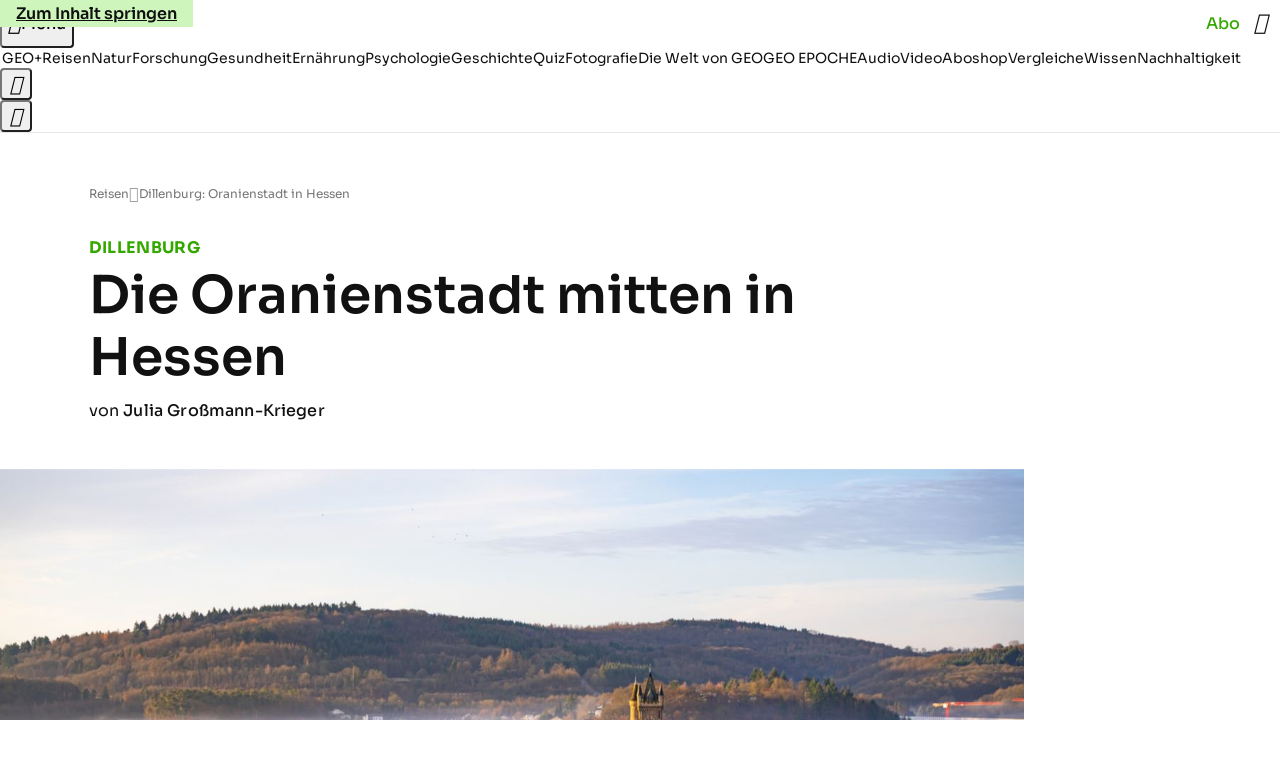

--- FILE ---
content_type: text/html
request_url: https://www.geo.de/reisen/dillenburg-die-oranienstadt-mitten-hessen-30180090.html
body_size: 27340
content:

<!DOCTYPE html>
<html lang="de">
<head>
  <meta charset="utf-8">
  <meta name="viewport" content="width=device-width, initial-scale=1.0">
  <title>Dillenburg: Oranienstadt in Hessen - [GEO]</title>
  <link rel="preload" as="font" href="https://www.geo.de/public/SoraVariable-TLSTEIDZ.woff2" type="font/woff2" crossorigin>
  <link rel="preload" as="font" href="https://www.geo.de/public/RobotoSerifVariable-VL5SHIKW.woff2" type="font/woff2" crossorigin>
  <link rel="preload" as="font" href="https://www.geo.de/public/RobotoSerifItalicVariable-DILJUX5M.woff2" type="font/woff2" crossorigin>
  <link rel="preload" as="font" href="https://www.geo.de/public/iconfont-DZ5PTFRS.woff2" type="font/woff2" crossorigin>
  <link rel="icon" type="image/x-icon" href="https://www.geo.de/public/favicon-5FRFCJP6.ico">
  <link rel="icon" type="image/svg+xml" href="https://www.geo.de/public/favicon-2FIZXG4F.svg">
  <link rel="manifest" href="https://www.geo.de/public/manifest-QGXVL5EL.json">
  <style>@font-face{font-display:swap;font-family:sora;font-style:normal;font-weight:100 800;src:url("/public/SoraVariable-TLSTEIDZ.woff2") format("woff2")}@font-face{font-display:swap;font-family:roboto-serif;font-stretch:50% 150%;font-style:normal;font-weight:100 900;src:url("/public/RobotoSerifVariable-VL5SHIKW.woff2") format("woff2")}@font-face{font-display:swap;font-family:roboto-serif;font-stretch:80% 100%;font-style:italic;font-weight:300 800;src:url("/public/RobotoSerifItalicVariable-DILJUX5M.woff2") format("woff2")}@font-face{font-display:block;font-family:iconfont;font-style:normal;font-weight:400;src:url("/public/iconfont-DZ5PTFRS.woff2") format("woff2")}
/*# sourceMappingURL=/public/inline-OVYIUEFC.css.map */
</style>
  <link rel="stylesheet" href="https://www.geo.de/public/main-4NFCRXH6.css">


  
  <!-- crop mark head section -->
  <link rel="canonical" href="https://www.geo.de/reisen/dillenburg-die-oranienstadt-mitten-hessen-30180090.html">

  <meta property="fb:pages" content="1163090713722287,1318004918293183,1399159453680384,1469698249944217,181979466599,23974166350,319638288475023,399337560256163,78766664651,173352899844,114307941983119,288710797981066,131468840252795,171460182874209,1448051188614662">
<meta property="fb:app_id" content="1592457614417824">
<meta name="twitter:site" content="@geomagazin">
<meta name="twitter:card" content="summary_large_image">
<meta property="article:publisher" content="https://www.facebook.com/geomagazin">
<meta property="article:author" content="https://www.facebook.com/geomagazin">
<link rel="alternate" type="application/rss+xml" href="https://www.geo.de/feed/rss/reisen/" title="geo.de RSS Feed - Reisen">
<meta name="robots" content="noarchive, max-snippet:-1, max-image-preview:large, max-video-preview:-1">


  <meta name="description" content="Was macht Dillenburg so besonders? Und wann sollten Sie die hessische Oranienstadt am besten besuchen? Antworten finden Sie in unserer Reihe &quot;Traumort des...">

  <meta name="date" content="2019-12-03T08:53:00+01:00">

  <meta name="last-modified" content="2025-03-26T23:38:28+01:00">

<meta name="buildDate" content="2026-01-19T09:04:51+00:00">
<meta property="og:site_name" content="geo.de">
<meta property="og:locale" content="de_DE">

  <meta property="og:type" content="article">

  <meta property="og:image" content="https://image.geo.de/30150274/t/Rg/v3/w1440/r1.7778/-/dillenburg-s-1592692399-jpg--85730-.jpg">

  <meta property="og:title" content="Die Oranienstadt mitten in Hessen">

  <meta property="og:description" content="Was macht Dillenburg so besonders? Und wann sollten Sie die hessische Oranienstadt am besten besuchen? Antworten finden Sie in unserer Reihe &quot;Traumort des...">

<meta property="article:opinion" content="false">

  <meta property="og:url" content="https://www.geo.de/reisen/dillenburg-die-oranienstadt-mitten-hessen-30180090.html">


    <meta property="article:tag" content="Traumort des Tages">
    <meta property="article:tag" content="Deutschland">
    <meta property="article:tag" content="Ausflugsziele in Deutschland">
    <meta property="article:tag" content="Deutschland Reiseführer">


  <meta name="ob_headline" content="Die Oranienstadt mitten in Hessen">
  <meta name="ob_kicker" content="Dillenburg">
  <meta name="ob_image" content="https://image.geo.de/30150274/t/Rg/v3/w1440/r1.7778/-/dillenburg-s-1592692399-jpg--85730-.jpg">


</head>
<body >
<ws-drawer class="ws-drawer" position="left" id="page-menu" header-shadow="true">
  <ws-menu>
    <nav slot="menu" class="menu">
      <ul class="menu__list u-blanklist">

            <li class="menu__item">
              <a class="menu__link menu__link--geo-plus typo-interactive-primary-base-strong" data-gtm-navi-burger-plus href="https://www.geo.de/plus/">
                <i class="icon-geo-plus" data-gtm-navi-burger-plus aria-hidden="true"></i>
                Entdecken Sie GEO+
                <i class="icon-chevron-right" data-gtm-navi-burger-plus aria-hidden="true"></i>
              </a>
            </li>

            <li class="menu__item"><ul class="menu__partner-group u-blanklist">
    <li class="menu__partner-group-item">
      <a class="menu__partner-group-link" data-gtm-navi-burger-partner href="https://www.geo.de/geo-epoche/" style="--background-color: #111111">
<span class="brand-identifier brand-identifier--geo-epoche menu__partner-group-icon" data-gtm-navi-burger-partner>
  <span class="u-visually-hidden">GEO EPOCHE</span>
</span>

      </a>
    </li>
</ul>

            </li>

            
            <li class="menu__item">
              
                

                    <span class="menu__headline typo-eyebrow-base">Ressorts</span>
                <ul class="menu__list u-blanklist">
                    
  <li class="menu__item">


    
      
      <a class="menu__link typo-interactive-primary-base" data-gtm-navi-burger-category href="https://www.geo.de/plus/">
        GEO+
      </a>

    
      <button type="button" class="menu__button" aria-haspopup="true" aria-expanded="false">
        <span class="u-visually-hidden">Aufklappen</span>
      </button>
      <ul class="menu__list menu__list--indented u-blanklist">

  <li class="menu__item menu__item--categories">


    
      
      <a class="menu__link typo-interactive-secondary-base" data-gtm-navi-burger-category-sub href="https://www.geo.de/plus/hoeren-und-lesen/">
        Eingelesene Artikel
      </a>

    
  </li>


  <li class="menu__item menu__item--categories">


    
      
      <a class="menu__link typo-interactive-secondary-base" data-gtm-navi-burger-category-sub href="https://www.geo.de/plus/geo-plus-archiv/">
        Archiv GEO+
      </a>

    
  </li>

      </ul>
  </li>

                    
  <li class="menu__item">


    
      
      <a class="menu__link typo-interactive-primary-base" data-gtm-navi-burger-category href="https://www.geo.de/reisen/">
        Reisen
      </a>

    
      <button type="button" class="menu__button" aria-haspopup="true" aria-expanded="false">
        <span class="u-visually-hidden">Aufklappen</span>
      </button>
      <ul class="menu__list menu__list--indented u-blanklist">

  <li class="menu__item">


    
      
      <a class="menu__link typo-interactive-secondary-base" data-gtm-navi-burger-category-sub href="https://www.geo.de/reisen/reisewissen/">
        Reisewissen
      </a>

    
      <button type="button" class="menu__button" aria-haspopup="true" aria-expanded="false">
        <span class="u-visually-hidden">Aufklappen</span>
      </button>
      <ul class="menu__list menu__list--indented u-blanklist">

  <li class="menu__item menu__item--categories">


    
      
      <a class="menu__link typo-interactive-secondary-base" data-gtm-navi-burger-category-sub href="https://www.geo.de/reisen/themen/reisen-mit-kindern-30019746.html">
        Reisen mit Kindern
      </a>

    
  </li>


  <li class="menu__item menu__item--categories">


    
      
      <a class="menu__link typo-interactive-secondary-base" data-gtm-navi-burger-category-sub href="https://www.geo.de/themen/mikroabenteuer-30021552.html">
        Mikroabenteuer
      </a>

    
  </li>

      </ul>
  </li>


  <li class="menu__item">


    
      
      <a class="menu__link typo-interactive-secondary-base" data-gtm-navi-burger-category-sub href="https://www.geo.de/reisen/reise-inspiration/">
        Reise-Inspiration
      </a>

    
      <button type="button" class="menu__button" aria-haspopup="true" aria-expanded="false">
        <span class="u-visually-hidden">Aufklappen</span>
      </button>
      <ul class="menu__list menu__list--indented u-blanklist">

  <li class="menu__item">


    
      
      <a class="menu__link typo-interactive-secondary-base" data-gtm-navi-burger-category-sub href="https://www.geo.de/reisen/top-ten/">
        TOP TEN
      </a>

    
      <button type="button" class="menu__button" aria-haspopup="true" aria-expanded="false">
        <span class="u-visually-hidden">Aufklappen</span>
      </button>
      <ul class="menu__list menu__list--indented u-blanklist">

  <li class="menu__item menu__item--categories">


    
      
      <a class="menu__link typo-interactive-secondary-base" data-gtm-navi-burger-category-sub href="https://www.geo.de/reisen/top-ten/die-top-ten-der-schoensten-staedte-europas-30168970.html">
        Die schönsten Städte Europas
      </a>

    
  </li>


  <li class="menu__item menu__item--categories">


    
      
      <a class="menu__link typo-interactive-secondary-base" data-gtm-navi-burger-category-sub href="https://www.geo.de/themen/wandern-in-deutschland-30021110.html">
        Wandern in Deutschland
      </a>

    
  </li>

      </ul>
  </li>


  <li class="menu__item menu__item--categories">


    
      
      <a class="menu__link typo-interactive-secondary-base" data-gtm-navi-burger-category-sub href="https://www.geo.de/reisen/reiseziele/themen/traumziel-der-woche-30021978.html">
        Traumziel der Woche
      </a>

    
  </li>

      </ul>
  </li>


  <li class="menu__item">


    
      
      <a class="menu__link typo-interactive-secondary-base" data-gtm-navi-burger-category-sub href="https://www.geo.de/reisen/reiseziele/">
        Reiseziele
      </a>

    
      <button type="button" class="menu__button" aria-haspopup="true" aria-expanded="false">
        <span class="u-visually-hidden">Aufklappen</span>
      </button>
      <ul class="menu__list menu__list--indented u-blanklist">

  <li class="menu__item">


    
      
      <a class="menu__link typo-interactive-secondary-base" data-gtm-navi-burger-category-sub href="https://www.geo.de/reisen/reiseziele/themen/deutschland-30021028.html">
        Deutschland
      </a>

    
      <button type="button" class="menu__button" aria-haspopup="true" aria-expanded="false">
        <span class="u-visually-hidden">Aufklappen</span>
      </button>
      <ul class="menu__list menu__list--indented u-blanklist">

  <li class="menu__item menu__item--categories">


    
      
      <a class="menu__link typo-interactive-secondary-base" data-gtm-navi-burger-category-sub href="https://www.geo.de/reisen/reiseziele/themen/hamburg-30016590.html">
        Hamburg
      </a>

    
  </li>


  <li class="menu__item menu__item--categories">


    
      
      <a class="menu__link typo-interactive-secondary-base" data-gtm-navi-burger-category-sub href="https://www.geo.de/reisen/reiseziele/themen/berlin-30016424.html">
        Berlin
      </a>

    
  </li>


  <li class="menu__item menu__item--categories">


    
      
      <a class="menu__link typo-interactive-secondary-base" data-gtm-navi-burger-category-sub href="https://www.geo.de/reisen/reiseziele/themen/muenchen-30017190.html">
        München
      </a>

    
  </li>

      </ul>
  </li>


  <li class="menu__item">


    
      
      <a class="menu__link typo-interactive-secondary-base" data-gtm-navi-burger-category-sub href="https://www.geo.de/reisen/reiseziele/themen/europa-30016554.html">
        Europa
      </a>

    
      <button type="button" class="menu__button" aria-haspopup="true" aria-expanded="false">
        <span class="u-visually-hidden">Aufklappen</span>
      </button>
      <ul class="menu__list menu__list--indented u-blanklist">

  <li class="menu__item menu__item--categories">


    
      
      <a class="menu__link typo-interactive-secondary-base" data-gtm-navi-burger-category-sub href="https://www.geo.de/reisen/reiseziele/themen/frankreich-30016476.html">
        Frankreich
      </a>

    
  </li>


  <li class="menu__item menu__item--categories">


    
      
      <a class="menu__link typo-interactive-secondary-base" data-gtm-navi-burger-category-sub href="https://www.geo.de/reisen/reiseziele/themen/island-30016784.html">
        Island
      </a>

    
  </li>


  <li class="menu__item menu__item--categories">


    
      
      <a class="menu__link typo-interactive-secondary-base" data-gtm-navi-burger-category-sub href="https://www.geo.de/themen/spanien-30016346.html">
        Spanien
      </a>

    
  </li>


  <li class="menu__item menu__item--categories">


    
      
      <a class="menu__link typo-interactive-secondary-base" data-gtm-navi-burger-category-sub href="https://www.geo.de/reisen/reiseziele/themen/italien-reisefuehrer-30019350.html">
        Italien
      </a>

    
  </li>


  <li class="menu__item menu__item--categories">


    
      
      <a class="menu__link typo-interactive-secondary-base" data-gtm-navi-burger-category-sub href="https://www.geo.de/themen/griechenland-30016850.html">
        Griechenland
      </a>

    
  </li>

      </ul>
  </li>


  <li class="menu__item">


    
      
      <a class="menu__link typo-interactive-secondary-base" data-gtm-navi-burger-category-sub href="https://www.geo.de/reisen/reiseziele/themen/fernreiseziele-30021802.html">
        Fernreiseziele
      </a>

    
      <button type="button" class="menu__button" aria-haspopup="true" aria-expanded="false">
        <span class="u-visually-hidden">Aufklappen</span>
      </button>
      <ul class="menu__list menu__list--indented u-blanklist">

  <li class="menu__item menu__item--categories">


    
      
      <a class="menu__link typo-interactive-secondary-base" data-gtm-navi-burger-category-sub href="https://www.geo.de/reisen/top-ten/die-top-ten-der-schoensten-orte-der-karibik-30168452.html">
        Karibische Inseln
      </a>

    
  </li>


  <li class="menu__item menu__item--categories">


    
      
      <a class="menu__link typo-interactive-secondary-base" data-gtm-navi-burger-category-sub href="https://www.geo.de/reisen/reiseziele/themen/australien-30016812.html">
        Australien
      </a>

    
  </li>


  <li class="menu__item menu__item--categories">


    
      
      <a class="menu__link typo-interactive-secondary-base" data-gtm-navi-burger-category-sub href="https://www.geo.de/themen/japan-30016880.html">
        Japan
      </a>

    
  </li>


  <li class="menu__item menu__item--categories">


    
      
      <a class="menu__link typo-interactive-secondary-base" data-gtm-navi-burger-category-sub href="https://www.geo.de/themen/suedafrika-30017176.html">
        Südafrika
      </a>

    
  </li>

      </ul>
  </li>

      </ul>
  </li>


  <li class="menu__item menu__item--categories">


    
      
      <a class="menu__link typo-interactive-secondary-base" data-gtm-navi-burger-category-sub href="https://www.geo.de/reisen/reisewelten/">
        Reisewelten
      </a>

    
  </li>

      </ul>
  </li>

                    
  <li class="menu__item">


    
      
      <a class="menu__link typo-interactive-primary-base" data-gtm-navi-burger-category href="https://www.geo.de/natur/">
        Natur
      </a>

    
      <button type="button" class="menu__button" aria-haspopup="true" aria-expanded="false">
        <span class="u-visually-hidden">Aufklappen</span>
      </button>
      <ul class="menu__list menu__list--indented u-blanklist">

  <li class="menu__item">


    
      
      <a class="menu__link typo-interactive-secondary-base" data-gtm-navi-burger-category-sub href="https://www.geo.de/natur/nachhaltigkeit/">
        Nachhaltigkeit
      </a>

    
      <button type="button" class="menu__button" aria-haspopup="true" aria-expanded="false">
        <span class="u-visually-hidden">Aufklappen</span>
      </button>
      <ul class="menu__list menu__list--indented u-blanklist">

  <li class="menu__item">


    
      
      <a class="menu__link typo-interactive-secondary-base" data-gtm-navi-burger-category-sub href="https://www.geo.de/natur/nachhaltigkeit/themen/nachhaltig-leben-30021474.html">
        Nachhaltig leben
      </a>

    
      <button type="button" class="menu__button" aria-haspopup="true" aria-expanded="false">
        <span class="u-visually-hidden">Aufklappen</span>
      </button>
      <ul class="menu__list menu__list--indented u-blanklist">

  <li class="menu__item menu__item--categories">


    
      
      <a class="menu__link typo-interactive-secondary-base" data-gtm-navi-burger-category-sub href="https://www.geo.de/natur/nachhaltigkeit/themen/tipps-fuer-den-haushalt-30020946.html">
        Tipps für den Haushalt
      </a>

    
  </li>


  <li class="menu__item menu__item--categories">


    
      
      <a class="menu__link typo-interactive-secondary-base" data-gtm-navi-burger-category-sub href="https://www.geo.de/natur/nachhaltigkeit/themen/zero-waste-30021798.html">
        Zero Waste
      </a>

    
  </li>

      </ul>
  </li>

      </ul>
  </li>


  <li class="menu__item">


    
      
      <a class="menu__link typo-interactive-secondary-base" data-gtm-navi-burger-category-sub href="https://www.geo.de/natur/oekologie/themen/garten-30017132.html">
        Garten
      </a>

    
      <button type="button" class="menu__button" aria-haspopup="true" aria-expanded="false">
        <span class="u-visually-hidden">Aufklappen</span>
      </button>
      <ul class="menu__list menu__list--indented u-blanklist">

  <li class="menu__item menu__item--categories">


    
      
      <a class="menu__link typo-interactive-secondary-base" data-gtm-navi-burger-category-sub href="https://www.geo.de/natur/nachhaltigkeit/themen/geo-saisonkalender-30021334.html">
        Saisonkalender
      </a>

    
  </li>

      </ul>
  </li>


  <li class="menu__item">


    
      
      <a class="menu__link typo-interactive-secondary-base" data-gtm-navi-burger-category-sub href="https://www.geo.de/natur/tierwelt/">
        Tierwelt
      </a>

    
      <button type="button" class="menu__button" aria-haspopup="true" aria-expanded="false">
        <span class="u-visually-hidden">Aufklappen</span>
      </button>
      <ul class="menu__list menu__list--indented u-blanklist">

  <li class="menu__item menu__item--categories">


    
      
      <a class="menu__link typo-interactive-secondary-base" data-gtm-navi-burger-category-sub href="https://www.geo.de/natur/tierwelt/themen/tiervideo-30021338.html">
        Tiervideos
      </a>

    
  </li>


  <li class="menu__item menu__item--categories">


    
      
      <a class="menu__link typo-interactive-secondary-base" data-gtm-navi-burger-category-sub href="https://www.geo.de/natur/tierwelt/themen/tierschutz-30021324.html">
        Tierschutz
      </a>

    
  </li>


  <li class="menu__item menu__item--categories">


    
      
      <a class="menu__link typo-interactive-secondary-base" data-gtm-navi-burger-category-sub href="https://www.geo.de/natur/tierwelt/themen/haustiere-30016332.html">
        Haustiere
      </a>

    
  </li>

      </ul>
  </li>


  <li class="menu__item">


    
      
      <a class="menu__link typo-interactive-secondary-base" data-gtm-navi-burger-category-sub href="https://www.geo.de/natur/oekologie/">
        Ökologie
      </a>

    
      <button type="button" class="menu__button" aria-haspopup="true" aria-expanded="false">
        <span class="u-visually-hidden">Aufklappen</span>
      </button>
      <ul class="menu__list menu__list--indented u-blanklist">

  <li class="menu__item menu__item--categories">


    
      
      <a class="menu__link typo-interactive-secondary-base" data-gtm-navi-burger-category-sub href="https://www.geo.de/natur/oekologie/themen/klimawandel-30017118.html">
        Klimawandel
      </a>

    
  </li>


  <li class="menu__item menu__item--categories">


    
      
      <a class="menu__link typo-interactive-secondary-base" data-gtm-navi-burger-category-sub href="https://www.geo.de/natur/oekologie/themen/naturschutz-30016936.html">
        Naturschutz
      </a>

    
  </li>

      </ul>
  </li>


  <li class="menu__item">


    
      
      <a class="menu__link typo-interactive-secondary-base" data-gtm-navi-burger-category-sub href="https://www.geo.de/natur/naturwunder-erde/">
        Naturwunder Erde
      </a>

    
      <button type="button" class="menu__button" aria-haspopup="true" aria-expanded="false">
        <span class="u-visually-hidden">Aufklappen</span>
      </button>
      <ul class="menu__list menu__list--indented u-blanklist">

  <li class="menu__item menu__item--categories">


    
      
      <a class="menu__link typo-interactive-secondary-base" data-gtm-navi-burger-category-sub href="https://www.geo.de/natur/naturwunder-erde/themen/naturphaenomene-30018454.html">
        Naturphänomene
      </a>

    
  </li>

      </ul>
  </li>

      </ul>
  </li>

                    
  <li class="menu__item">


    
      
      <a class="menu__link typo-interactive-primary-base" data-gtm-navi-burger-category href="https://www.geo.de/wissen/">
        Wissen
      </a>

    
      <button type="button" class="menu__button" aria-haspopup="true" aria-expanded="false">
        <span class="u-visually-hidden">Aufklappen</span>
      </button>
      <ul class="menu__list menu__list--indented u-blanklist">

  <li class="menu__item">


    
      
      <a class="menu__link typo-interactive-secondary-base" data-gtm-navi-burger-category-sub href="https://www.geo.de/wissen/forschung-und-technik/">
        Forschung
      </a>

    
      <button type="button" class="menu__button" aria-haspopup="true" aria-expanded="false">
        <span class="u-visually-hidden">Aufklappen</span>
      </button>
      <ul class="menu__list menu__list--indented u-blanklist">

  <li class="menu__item">


    
      
      <a class="menu__link typo-interactive-secondary-base" data-gtm-navi-burger-category-sub href="https://www.geo.de/wissen/weltall/">
        Weltall
      </a>

    
      <button type="button" class="menu__button" aria-haspopup="true" aria-expanded="false">
        <span class="u-visually-hidden">Aufklappen</span>
      </button>
      <ul class="menu__list menu__list--indented u-blanklist">

  <li class="menu__item menu__item--categories">


    
      
      <a class="menu__link typo-interactive-secondary-base" data-gtm-navi-burger-category-sub href="https://www.geo.de/themen/astronomie-30016854.html">
        Astronomie
      </a>

    
  </li>


  <li class="menu__item menu__item--categories">


    
      
      <a class="menu__link typo-interactive-secondary-base" data-gtm-navi-burger-category-sub href="https://www.geo.de/themen/raumfahrt-30016634.html">
        Raumfahrt
      </a>

    
  </li>


  <li class="menu__item menu__item--categories">


    
      
      <a class="menu__link typo-interactive-secondary-base" data-gtm-navi-burger-category-sub href="https://www.geo.de/themen/planeten-30018076.html">
        Planeten
      </a>

    
  </li>

      </ul>
  </li>


  <li class="menu__item menu__item--categories">


    
      
      <a class="menu__link typo-interactive-secondary-base" data-gtm-navi-burger-category-sub href="https://www.geo.de/wissen/gesundheit/themen/hirnforschung-30019794.html">
        Hirnforschung
      </a>

    
  </li>


  <li class="menu__item menu__item--categories">


    
      
      <a class="menu__link typo-interactive-secondary-base" data-gtm-navi-burger-category-sub href="https://www.geo.de/wissen/forschung-und-technik/themen/quantenphysik-33803624.html">
        Quantenphysik
      </a>

    
  </li>


  <li class="menu__item menu__item--categories">


    
      
      <a class="menu__link typo-interactive-secondary-base" data-gtm-navi-burger-category-sub href="https://www.geo.de/wissen/themen/archaeologie-30016448.html">
        Archäologie
      </a>

    
  </li>

      </ul>
  </li>

      </ul>
  </li>

                    
  <li class="menu__item">


    
      
      <a class="menu__link typo-interactive-primary-base" data-gtm-navi-burger-category href="https://www.geo.de/wissen/gesundheit/">
        Gesundheit
      </a>

    
      <button type="button" class="menu__button" aria-haspopup="true" aria-expanded="false">
        <span class="u-visually-hidden">Aufklappen</span>
      </button>
      <ul class="menu__list menu__list--indented u-blanklist">

  <li class="menu__item menu__item--categories">


    
      
      <a class="menu__link typo-interactive-secondary-base" data-gtm-navi-burger-category-sub href="https://www.geo.de/wissen/gesundheit/themen/psychologie-30017398.html">
        Psychologie
      </a>

    
  </li>


  <li class="menu__item menu__item--categories">


    
      
      <a class="menu__link typo-interactive-secondary-base" data-gtm-navi-burger-category-sub href="https://www.geo.de/wissen/gesundheit/themen/medizin-30016736.html">
        Medizin
      </a>

    
  </li>


  <li class="menu__item menu__item--categories">


    
      
      <a class="menu__link typo-interactive-secondary-base" data-gtm-navi-burger-category-sub href="https://www.geo.de/wissen/gesundheit/themen/sexualitaet-30016760.html">
        Sexualität
      </a>

    
  </li>


  <li class="menu__item menu__item--categories">


    
      
      <a class="menu__link typo-interactive-secondary-base" data-gtm-navi-burger-category-sub href="https://www.geo.de/wissen/gesundheit/themen/schlaf-30021198.html">
        Schlaf
      </a>

    
  </li>


  <li class="menu__item">


    
      
      <a class="menu__link typo-interactive-secondary-base" data-gtm-navi-burger-category-sub href="https://www.geo.de/themen/ratgeber-30020940.html">
        Ratgeber
      </a>

    
      <button type="button" class="menu__button" aria-haspopup="true" aria-expanded="false">
        <span class="u-visually-hidden">Aufklappen</span>
      </button>
      <ul class="menu__list menu__list--indented u-blanklist">

  <li class="menu__item menu__item--categories">


    
      
      <a class="menu__link typo-interactive-secondary-base" data-gtm-navi-burger-category-sub href="https://www.geo.de/wissen/gesundheit/kopfschmerzen/">
        Migräne und Kopfschmerz
      </a>

    
  </li>


  <li class="menu__item menu__item--categories">


    
      
      <a class="menu__link typo-interactive-secondary-base" data-gtm-navi-burger-category-sub href="https://www.geo.de/wissen/gesundheit/rueckenschmerzen/">
        Rückenschmerzen
      </a>

    
  </li>


  <li class="menu__item menu__item--categories">


    
      
      <a class="menu__link typo-interactive-secondary-base" data-gtm-navi-burger-category-sub href="https://www.geo.de/wissen/gesundheit/therapien/">
        Depression und Burnout
      </a>

    
  </li>


  <li class="menu__item menu__item--categories">


    
      
      <a class="menu__link typo-interactive-secondary-base" data-gtm-navi-burger-category-sub href="https://www.geo.de/wissen/gesundheit/dossier-stress/">
        Gelassenheit und Balance
      </a>

    
  </li>

      </ul>
  </li>

      </ul>
  </li>

                    
  <li class="menu__item">


    
      
      <a class="menu__link typo-interactive-primary-base" data-gtm-navi-burger-category href="https://www.geo.de/wissen/ernaehrung/">
        Ernährung
      </a>

    
      <button type="button" class="menu__button" aria-haspopup="true" aria-expanded="false">
        <span class="u-visually-hidden">Aufklappen</span>
      </button>
      <ul class="menu__list menu__list--indented u-blanklist">

  <li class="menu__item menu__item--categories">


    
      
      <a class="menu__link typo-interactive-secondary-base" data-gtm-navi-burger-category-sub href="https://www.geo.de/wissen/gesundheit/themen/darm-34257576.html">
        Darmgesundheit
      </a>

    
  </li>


  <li class="menu__item menu__item--categories">


    
      
      <a class="menu__link typo-interactive-secondary-base" data-gtm-navi-burger-category-sub href="https://www.geo.de/themen/diaet-30019382.html">
        Abnehmen
      </a>

    
  </li>


  <li class="menu__item menu__item--categories">


    
      
      <a class="menu__link typo-interactive-secondary-base" data-gtm-navi-burger-category-sub href="https://www.geo.de/themen/vitamine-30017468.html">
        Vitamine
      </a>

    
  </li>


  <li class="menu__item menu__item--categories">


    
      
      <a class="menu__link typo-interactive-secondary-base" data-gtm-navi-burger-category-sub href="https://www.geo.de/natur/nachhaltigkeit/themen/rezepte-vegetarisch-kochen-30021258.html">
        Rezepte
      </a>

    
  </li>

      </ul>
  </li>

                    
  <li class="menu__item">


    
      
      <a class="menu__link typo-interactive-primary-base" data-gtm-navi-burger-category href="https://www.geo.de/wissen/weltgeschichte/">
        Geschichte
      </a>

    
      <button type="button" class="menu__button" aria-haspopup="true" aria-expanded="false">
        <span class="u-visually-hidden">Aufklappen</span>
      </button>
      <ul class="menu__list menu__list--indented u-blanklist">

  <li class="menu__item menu__item--categories">


    
      
      <a class="menu__link typo-interactive-secondary-base" data-gtm-navi-burger-category-sub href="https://www.geo.de/wissen/themen/deutsche-geschichte-30016838.html">
        Deutsche Geschichte
      </a>

    
  </li>


  <li class="menu__item menu__item--categories">


    
      
      <a class="menu__link typo-interactive-secondary-base" data-gtm-navi-burger-category-sub href="https://www.geo.de/wissen/themen/erster-weltkrieg-30021142.html">
        Erster Weltkrieg
      </a>

    
  </li>


  <li class="menu__item menu__item--categories">


    
      
      <a class="menu__link typo-interactive-secondary-base" data-gtm-navi-burger-category-sub href="https://www.geo.de/wissen/themen/zweiter-weltkrieg-30017326.html">
        Zweiter Weltkrieg
      </a>

    
  </li>


  <li class="menu__item menu__item--categories">


    
      
      <a class="menu__link typo-interactive-secondary-base" data-gtm-navi-burger-category-sub href="https://www.geo.de/wissen/themen/mittelalter-30017328.html">
        Mittelalter
      </a>

    
  </li>


  <li class="menu__item">


    
      
      <a class="menu__link typo-interactive-secondary-base" data-gtm-navi-burger-category-sub href="https://www.geo.de/wissen/themen/historische-personen-30021804.html">
        Historische Personen
      </a>

    
      <button type="button" class="menu__button" aria-haspopup="true" aria-expanded="false">
        <span class="u-visually-hidden">Aufklappen</span>
      </button>
      <ul class="menu__list menu__list--indented u-blanklist">

  <li class="menu__item menu__item--categories">


    
      
      <a class="menu__link typo-interactive-secondary-base" data-gtm-navi-burger-category-sub href="https://www.geo.de/wissen/weltgeschichte/leseprobe-elisabeth-von-oesterreich-30188344.html">
        Sisi
      </a>

    
  </li>


  <li class="menu__item menu__item--categories">


    
      
      <a class="menu__link typo-interactive-secondary-base" data-gtm-navi-burger-category-sub href="https://www.geo.de/wissen/weltgeschichte/erfinder-nikola-tesla-das-betrogene-genie-30191230.html">
        Nikola Tesla
      </a>

    
  </li>


  <li class="menu__item menu__item--categories">


    
      
      <a class="menu__link typo-interactive-secondary-base" data-gtm-navi-burger-category-sub href="https://www.geo.de/wissen/weltgeschichte/portfolio-leonardo-da-vinci-30170988.html">
        Leonardo da Vinci
      </a>

    
  </li>


  <li class="menu__item menu__item--categories">


    
      
      <a class="menu__link typo-interactive-secondary-base" data-gtm-navi-burger-category-sub href="https://www.geo.de/wissen/weltgeschichte/che-guevara--ein-held--der-keiner-war-30173920.html">
        Che Guevara
      </a>

    
  </li>

      </ul>
  </li>

      </ul>
  </li>

                    
  <li class="menu__item">


    
      
      <a class="menu__link typo-interactive-primary-base" data-gtm-navi-burger-category href="https://www.geo.de/fotografie/">
        Fotografie
      </a>

    
      <button type="button" class="menu__button" aria-haspopup="true" aria-expanded="false">
        <span class="u-visually-hidden">Aufklappen</span>
      </button>
      <ul class="menu__list menu__list--indented u-blanklist">

  <li class="menu__item menu__item--categories">


    
      
      <a class="menu__link typo-interactive-secondary-base" data-gtm-navi-burger-category-sub href="https://www.geo.de/reisen/reise-inspiration/themen/reisefotografie-30018016.html">
        Reisefotografie
      </a>

    
  </li>


  <li class="menu__item menu__item--categories">


    
      
      <a class="menu__link typo-interactive-secondary-base" data-gtm-navi-burger-category-sub href="https://www.geo.de/natur/themen/naturfotografie-30016698.html">
        Naturfotografie
      </a>

    
  </li>


  <li class="menu__item menu__item--categories">


    
      
      <a class="menu__link typo-interactive-secondary-base" data-gtm-navi-burger-category-sub href="https://www.geo.de/natur/tierwelt/themen/tierfotografie-30016694.html">
        Tierfotografie
      </a>

    
  </li>


  <li class="menu__item menu__item--categories">


    
      
      <a class="menu__link typo-interactive-secondary-base" data-gtm-navi-burger-category-sub href="https://www.geo.de/natur/themen/landschaftsfotografie-30021354.html">
        Landschaftsfotografie
      </a>

    
  </li>

      </ul>
  </li>

                    
  <li class="menu__item">


    
      
      <a class="menu__link typo-interactive-primary-base" data-gtm-navi-burger-category href="https://www.geo.de/wissen/quiz/">
        Quiz
      </a>

    
      <button type="button" class="menu__button" aria-haspopup="true" aria-expanded="false">
        <span class="u-visually-hidden">Aufklappen</span>
      </button>
      <ul class="menu__list menu__list--indented u-blanklist">

  <li class="menu__item menu__item--categories">


    
      
      <a class="menu__link typo-interactive-secondary-base" data-gtm-navi-burger-category-sub href="https://www.geo.de/reisen/reisequiz/themen/geografie-quiz-30021406.html">
        Geografie-Quiz
      </a>

    
  </li>


  <li class="menu__item menu__item--categories">


    
      
      <a class="menu__link typo-interactive-secondary-base" data-gtm-navi-burger-category-sub href="https://www.geo.de/geo-epoche/themen/geo-epoche-quiz-30021118.html">
        Geschichts-Quiz
      </a>

    
  </li>


  <li class="menu__item menu__item--categories">


    
      
      <a class="menu__link typo-interactive-secondary-base" data-gtm-navi-burger-category-sub href="https://www.geo.de/wissen/frage-des-tages/">
        Frage des Tages
      </a>

    
  </li>


  <li class="menu__item menu__item--categories">


    
      
      <a class="menu__link typo-interactive-secondary-base" data-gtm-navi-burger-category-sub href="https://www.geo.de/reisen/reisequiz/">
        Reisequiz
      </a>

    
  </li>


  <li class="menu__item menu__item--categories">


    
      
      <a class="menu__link typo-interactive-secondary-base" data-gtm-navi-burger-category-sub href="https://www.geo.de/natur/naturquiz/">
        Naturquiz
      </a>

    
  </li>

      </ul>
  </li>

                    
  <li class="menu__item">


    
      
      <a class="menu__link typo-interactive-primary-base" data-gtm-navi-burger-category href="https://www.geo.de/die-welt-von-geo/">
        Die Welt von GEO
      </a>

    
      <button type="button" class="menu__button" aria-haspopup="true" aria-expanded="false">
        <span class="u-visually-hidden">Aufklappen</span>
      </button>
      <ul class="menu__list menu__list--indented u-blanklist">

  <li class="menu__item menu__item--categories">


    
      
      <a class="menu__link typo-interactive-secondary-base" data-gtm-navi-burger-category-sub href="https://www.geo.de/magazine/geo-magazin/">
        GEO
      </a>

    
  </li>


  <li class="menu__item menu__item--categories">


    
      
      <a class="menu__link typo-interactive-secondary-base" data-gtm-navi-burger-category-sub href="https://www.geo.de/geolino/">
        GEOlino
      </a>

    
  </li>


  <li class="menu__item menu__item--categories">


    
      
      <a class="menu__link typo-interactive-secondary-base" data-gtm-navi-burger-category-sub href="https://www.geo.de/die-welt-von-geo/unsere-redaktion/">
        Die Redaktion
      </a>

    
  </li>


  <li class="menu__item menu__item--categories">


    
      
      <a class="menu__link typo-interactive-secondary-base" data-gtm-navi-burger-category-sub href="https://www.geo.de/dirk-steffens-33907542.html">
        Dirk Steffens
      </a>

    
  </li>


  <li class="menu__item menu__item--categories">


    
      
      <a class="menu__link typo-interactive-secondary-base" data-gtm-navi-burger-category-sub href="https://www.geo.de/natur/nachhaltigkeit/geo-fuer-morgen/">
        Nachhaltigkeit bei GEO
      </a>

    
  </li>


  <li class="menu__item">


    
      
      <a class="menu__link typo-interactive-secondary-base" data-gtm-navi-burger-category-sub href="https://www.geo.de/natur/vereine/">
        Partner und Vereine
      </a>

    
      <button type="button" class="menu__button" aria-haspopup="true" aria-expanded="false">
        <span class="u-visually-hidden">Aufklappen</span>
      </button>
      <ul class="menu__list menu__list--indented u-blanklist">

  <li class="menu__item menu__item--categories">


    
      
      <a class="menu__link typo-interactive-secondary-base" data-gtm-navi-burger-category-sub href="https://www.geo.de/natur/wildnis/">
        GEO schafft Wildnis e. V.
      </a>

    
  </li>


  <li class="menu__item menu__item--categories">


    
      
      <a class="menu__link typo-interactive-secondary-base" data-gtm-navi-burger-category-sub href="https://www.geo.de/natur/regenwaldverein/">
        GEO schützt den Regenwald e. V.
      </a>

    
  </li>


  <li class="menu__item menu__item--categories">


    
      
      <a class="menu__link typo-interactive-secondary-base" data-gtm-navi-burger-category-sub href="https://www.geo-television.de/">
        GEO Television
      </a>

    
  </li>


  <li class="menu__item menu__item--categories">


    
      
      <a class="menu__link typo-interactive-secondary-base" data-gtm-navi-burger-category-sub href="https://www.arte.tv/de/videos/RC-014120/360-reportage/">
        360° - GEO Reportage
      </a>

    
  </li>

      </ul>
  </li>

      </ul>
  </li>

                    
  <li class="menu__item">


    
      
      <a class="menu__link typo-interactive-primary-base" data-gtm-navi-burger-category href="https://www.geo.de/vergleich/">
        Vergleiche
      </a>

    
      <button type="button" class="menu__button" aria-haspopup="true" aria-expanded="false">
        <span class="u-visually-hidden">Aufklappen</span>
      </button>
      <ul class="menu__list menu__list--indented u-blanklist">

  <li class="menu__item menu__item--categories">


    
      
      <a class="menu__link typo-interactive-secondary-base" data-gtm-navi-burger-category-sub href="https://www.geo.de/vergleich/gewichtsdecken-test/">
        Gewichtsdecken-Test
      </a>

    
  </li>


  <li class="menu__item menu__item--categories">


    
      
      <a class="menu__link typo-interactive-secondary-base" data-gtm-navi-burger-category-sub href="https://www.geo.de/vergleich/taschenlampen/">
        Taschenlampen-Test
      </a>

    
  </li>


  <li class="menu__item menu__item--categories">


    
      
      <a class="menu__link typo-interactive-secondary-base" data-gtm-navi-burger-category-sub href="https://www.geo.de/vergleich/stirnlampen-test/">
        Stirnlampen-Test
      </a>

    
  </li>


  <li class="menu__item menu__item--categories">


    
      
      <a class="menu__link typo-interactive-secondary-base" data-gtm-navi-burger-category-sub href="https://www.geo.de/vergleich/tageslichtlampen-test/">
        Tageslichtlampen-Test
      </a>

    
  </li>


  <li class="menu__item menu__item--categories">


    
      
      <a class="menu__link typo-interactive-secondary-base" data-gtm-navi-burger-category-sub href="https://www.geo.de/vergleich/schneeschuhe-test/">
        Schneeschuhe-Test
      </a>

    
  </li>


  <li class="menu__item">


    
      
      <a class="menu__link typo-interactive-secondary-base" data-gtm-navi-burger-category-sub href="https://www.geo.de/wissen/shopping-tipps/">
        Shopping-Tipps
      </a>

    
      <button type="button" class="menu__button" aria-haspopup="true" aria-expanded="false">
        <span class="u-visually-hidden">Aufklappen</span>
      </button>
      <ul class="menu__list menu__list--indented u-blanklist">

  <li class="menu__item menu__item--categories">


    
      
      <a class="menu__link typo-interactive-secondary-base" data-gtm-navi-burger-category-sub href="https://www.geo.de/reisen/outdoor-sport/">
        Outdoor-Tipps
      </a>

    
  </li>


  <li class="menu__item menu__item--categories">


    
      
      <a class="menu__link typo-interactive-secondary-base" data-gtm-navi-burger-category-sub href="https://www.geo.de/natur/pflanztipps-und-gartenhelfer/">
        Pflanz-Tipps und Gartenhelfer 
      </a>

    
  </li>


  <li class="menu__item menu__item--categories">


    
      
      <a class="menu__link typo-interactive-secondary-base" data-gtm-navi-burger-category-sub href="https://www.geo.de/natur/tierwelt/haustiere/">
        Haustier-Produkttipps
      </a>

    
  </li>

      </ul>
  </li>

      </ul>
  </li>

                </ul>
            </li>

            
            <li class="menu__item">
              
                

                    <span class="menu__headline typo-eyebrow-base">Medien</span>
                <ul class="menu__list u-blanklist">
                    
  <li class="menu__item menu__item--categories">


    
      
      <a class="menu__link typo-interactive-primary-base" data-gtm-navi-burger-category href="https://www.geo.de/wissen/podcasts/">
          <i
            data-gtm-navi-burger-category
            class="menu__link-icon icon-audio" aria-hidden="true"></i>
        Audio
      </a>

    
  </li>

                    
  <li class="menu__item menu__item--categories">


    
      
      <a class="menu__link typo-interactive-primary-base" data-gtm-navi-burger-category href="https://www.geo.de/video/">
          <i
            data-gtm-navi-burger-category
            class="menu__link-icon icon-video" aria-hidden="true"></i>
        Video
      </a>

    
  </li>

                </ul>
            </li>

            
            <li class="menu__item">
              
                

                    <span class="menu__headline typo-eyebrow-base">Services</span>
                <ul class="menu__list u-blanklist">
                    
  <li class="menu__item menu__item--categories">


    
      
      <a class="menu__link typo-interactive-primary-base" data-gtm-navi-burger-service href="https://www.geo.de/service/newsletter/">
          <i
            data-gtm-navi-burger-service
            class="menu__link-icon icon-email" aria-hidden="true"></i>
        Newsletter
      </a>

    
  </li>

                    
  <li class="menu__item menu__item--categories">


    
      
      <a class="menu__link typo-interactive-primary-base" data-gtm-navi-burger-service href="https://www.geo.de/gewinnspiele/">
          <i
            data-gtm-navi-burger-service
            class="menu__link-icon icon-gift" aria-hidden="true"></i>
        Gewinnspiele
      </a>

    
  </li>

                    
  <li class="menu__item">


    
      
      <a class="menu__link typo-interactive-primary-base" data-gtm-navi-burger-service href="https://www.geo.de/reisen/spiele/">
          <i
            data-gtm-navi-burger-service
            class="menu__link-icon icon-games" aria-hidden="true"></i>
        Spiele
      </a>

    
      <button type="button" class="menu__button" aria-haspopup="true" aria-expanded="false">
        <span class="u-visually-hidden">Aufklappen</span>
      </button>
      <ul class="menu__list menu__list--indented u-blanklist">

  <li class="menu__item menu__item--categories">


    
      
      <a class="menu__link typo-interactive-secondary-base" data-gtm-navi-burger-category-sub href="https://www.geo.de/reisen/spiele/themen/logikraetsel-30021808.html">
        Logikrätsel
      </a>

    
  </li>


  <li class="menu__item menu__item--categories">


    
      
      <a class="menu__link typo-interactive-secondary-base" data-gtm-navi-burger-category-sub href="https://www.geo.de/reisen/spiele/sudoku-kostenlos-spielen---ohne-anmeldung--33949516.html">
        Sudoku
      </a>

    
  </li>


  <li class="menu__item menu__item--categories">


    
      
      <a class="menu__link typo-interactive-secondary-base" data-gtm-navi-burger-category-sub href="https://www.geo.de/reisen/spiele/onlinespiel-tetris-30197304.html">
        Tetris
      </a>

    
  </li>


  <li class="menu__item menu__item--categories">


    
      
      <a class="menu__link typo-interactive-secondary-base" data-gtm-navi-burger-category-sub href="https://www.geo.de/reisen/spiele/2048-online-kostenlos-spielen---ohne-anmeldung--33684254.html">
        2048
      </a>

    
  </li>


  <li class="menu__item menu__item--categories">


    
      
      <a class="menu__link typo-interactive-secondary-base" data-gtm-navi-burger-category-sub href="https://www.geo.de/reisen/spiele/mahjong-online-spielen--kostenlos-und-ohne-anmeldung--30197306.html">
        Mahjong
      </a>

    
  </li>


  <li class="menu__item menu__item--categories">


    
      
      <a class="menu__link typo-interactive-secondary-base" data-gtm-navi-burger-category-sub href="https://www.geo.de/reisen/spiele/onlinespiel-ballino-30197302.html">
        Ballino
      </a>

    
  </li>


  <li class="menu__item menu__item--categories">


    
      
      <a class="menu__link typo-interactive-secondary-base" data-gtm-navi-burger-category-sub href="https://www.geo.de/reisen/spiele/juwelentausch-kostenlos-spielen--jetzt-starten--33685296.html">
        Juwelentausch
      </a>

    
  </li>


  <li class="menu__item menu__item--categories">


    
      
      <a class="menu__link typo-interactive-secondary-base" data-gtm-navi-burger-category-sub href="https://www.geo.de/reisen/spiele/galgenmaennchen--hangman-online-spielen---kostenlos--33684288.html">
        Galgenmännchen
      </a>

    
  </li>

      </ul>
  </li>

                    
  <li class="menu__item menu__item--categories">


    
      
      <a class="menu__link typo-interactive-primary-base" data-gtm-navi-burger-service href="https://angebot.geo.de/">
          <i
            data-gtm-navi-burger-service
            class="menu__link-icon icon-cart" aria-hidden="true"></i>
        Aboshop
      </a>

    
  </li>

                    
  <li class="menu__item menu__item--categories">


    
      
      <a class="menu__link typo-interactive-primary-base" data-gtm-navi-burger-service href="https://www.geo.de/kontakt">
          <i
            data-gtm-navi-burger-service
            class="menu__link-icon icon-email" aria-hidden="true"></i>
        Kontakt
      </a>

    
  </li>

                    
  <li class="menu__item menu__item--categories">


    
      

      <a class="menu__link typo-interactive-primary-base" data-gtm-navi-burger-service href="https://www.stern.de/" rel="noopener" target="_blank">
          <i
            data-gtm-navi-burger-service
            class="menu__link-icon icon-stern" aria-hidden="true"></i>
        Partner von stern
      </a>

    
  </li>

                </ul>
            </li>

            <li class="menu__item"><span class="u-visually-hidden">Folgen Sie GEO auf</span>
<ul class="menu__social-group u-blanklist">

    <li>
      <a class="menu__social-group-link" href="https://www.instagram.com/geomagazin/" rel="noopener nofollow" target="_blank">
        <i class="menu__social-group-icon icon-instagram" aria-hidden="true"></i>
        <span class="u-visually-hidden">Instagram</span>
      </a>
    </li>
    <li>
      <a class="menu__social-group-link" href="https://www.pinterest.de/geomagazin/">
        <i class="menu__social-group-icon icon-pinterest" aria-hidden="true"></i>
        <span class="u-visually-hidden">Pinterest</span>
      </a>
    </li>

    <li>
      <a class="menu__social-group-link" href="https://www.facebook.com/geomagazin" rel="noopener nofollow" target="_blank">
        <i class="menu__social-group-icon icon-facebook" aria-hidden="true"></i>
        <span class="u-visually-hidden">Facebook</span>
      </a>
    </li>
</ul>

            </li>
      </ul>
    </nav>
  </ws-menu>
</ws-drawer>



    
    <ws-adscript aria-hidden="true" content-type="standard_art" hidden is-index-page="false" name="top" zone="reisen" live-url="/geo.de/MoltenBundle.top.js" preview-url="https://adctrl.emsmobile.de/molten/preview/geo/MoltenBundle.top.js" keywords="[&quot;Traumort des Tages&quot;,&quot;Deutschland&quot;,&quot;Ausflugsziele in Deutschland&quot;,&quot;Deutschland Reiseführer&quot;,&quot;onecore&quot;,&quot;ct_article&quot;]"></ws-adscript>


    <ws-zephr envBaseUrl="https://www.geo.de" forwarderurl="https://web-log-forwarder.strplus.guj.digital/geo/zephr-load-error" loggedin="false" tenant="geo" vendorid="5f8580a91d467d132d0ac62d"></ws-zephr>

    <div class="page page--article">
      <div class="page__header"><header class="header" data-testid="header">
  <a class="skip-nav header__button typo-interactive-primary-base-strong header__interaction-element" href="#content-start">Zum Inhalt springen</a>

  <div class="header__navigation">
    <button type="button" class="header__button header__button--menu typo-interactive-primary-base header__interaction-element" data-gtm-navi-burger-open data-drawertarget="page-menu">
      <i class="icon-menu header__button-icon" data-gtm-navi-burger-open aria-hidden="true"></i> Menü
    </button>
    <a class="header__logo" data-gtm-navi-head-home href="https://www.geo.de/" title="Home" aria-label="geo.de"></a>
    <div class="header__user-area">
        <a
          class="header__button header__button--subscription typo-interactive-primary-base header__interaction-element"
          data-gtm-navi-head-abo
          href="https://angebot.geo.de"
        >Abo<span class="d-none d-md-revert" data-gtm-navi-head-abo>&nbsp;testen</span></a>
        <ws-link class="header__button header__button--user header__interaction-element" data-gtm-navi-head-account data-testid="my-profile" href="https://www.geo.de/p-user/login?wdycf=%s">
          <i class="icon-profile header__button-icon" data-gtm-navi-head-account aria-hidden="true"></i>
          <span class="u-visually-hidden">Login</span>
        </ws-link>
    </div>
  </div>

  <div class="header__top-bar"><ws-scroller class="ws-scroller header__top-bar-inner">
        <ul class="ws-scroller__list typo-interactive-secondary-sm u-blanklist">
          <li>
              <a data-gtm-navi-slider href="https://www.geo.de/plus/" class="header__top-item header__interaction-element">
                GEO+
              </a>
          </li>
          <li>
              <a data-gtm-navi-slider href="https://www.geo.de/reisen/" class="header__top-item header__interaction-element">
                Reisen
              </a>
          </li>
          <li>
              <a data-gtm-navi-slider href="https://www.geo.de/natur/" class="header__top-item header__interaction-element">
                Natur
              </a>
          </li>
          <li>
              <a data-gtm-navi-slider href="https://www.geo.de/wissen/forschung-und-technik/" class="header__top-item header__interaction-element">
                Forschung
              </a>
          </li>
          <li>
              <a data-gtm-navi-slider href="https://www.geo.de/wissen/gesundheit/" class="header__top-item header__interaction-element">
                Gesundheit
              </a>
          </li>
          <li>
              <a data-gtm-navi-slider href="https://www.geo.de/wissen/ernaehrung/" class="header__top-item header__interaction-element">
                Ernährung
              </a>
          </li>
          <li>
              <a data-gtm-navi-slider href="https://www.geo.de/wissen/gesundheit/themen/psychologie-30017398.html" class="header__top-item header__interaction-element">
                Psychologie
              </a>
          </li>
          <li>
              <a data-gtm-navi-slider href="https://www.geo.de/wissen/weltgeschichte/" class="header__top-item header__interaction-element">
                Geschichte
              </a>
          </li>
          <li>
              <a data-gtm-navi-slider href="https://www.geo.de/wissen/quiz/" class="header__top-item header__interaction-element">
                Quiz
              </a>
          </li>
          <li>
              <a data-gtm-navi-slider href="https://www.geo.de/fotografie/" class="header__top-item header__interaction-element">
                Fotografie
              </a>
          </li>
          <li>
              <a data-gtm-navi-slider href="https://www.geo.de/die-welt-von-geo/" class="header__top-item header__interaction-element">
                Die Welt von GEO
              </a>
          </li>
          <li>
              <a data-gtm-navi-slider href="https://www.geo.de/geo-epoche/" class="header__top-item header__interaction-element">
                GEO EPOCHE
              </a>
          </li>
          <li>
              <a data-gtm-navi-slider href="https://www.geo.de/wissen/podcasts/" class="header__top-item header__interaction-element">
                Audio
              </a>
          </li>
          <li>
              <a data-gtm-navi-slider href="https://www.geo.de/video/" class="header__top-item header__interaction-element">
                Video
              </a>
          </li>
          <li>
              <a data-gtm-navi-slider href="https://angebot.geo.de/" class="header__top-item header__interaction-element">
                Aboshop
              </a>
          </li>
          <li>
              <a data-gtm-navi-slider href="https://www.geo.de/vergleich/" class="header__top-item header__interaction-element">
                Vergleiche
              </a>
          </li>
          <li>
              <a data-gtm-navi-slider href="https://www.geo.de/wissen/" class="header__top-item header__interaction-element">
                Wissen
              </a>
          </li>
          <li>
              <a data-gtm-navi-slider href="https://www.geo.de/natur/nachhaltigkeit/" class="header__top-item header__interaction-element">
                Nachhaltigkeit
              </a>
          </li>
      </ul>

  <button type="button" slot="previous" class="ws-scroller__button ws-scroller__button--previous" aria-label="Zurück">
    <i class="icon-caret-left" aria-hidden="true"></i>
  </button>

  <button type="button" slot="next" class="ws-scroller__button ws-scroller__button--next" aria-label="Weiter">
    <i class="icon-caret-right" aria-hidden="true"></i>
  </button>
</ws-scroller>

  </div>
</header>

      </div>
      <div class="page__content">
        <div class="page__aside page__aside--left">
  <aside class="ad-container ad-container--aside ad-container--aside-left" isAside>
    
  <ws-adtag id="skyscraper_2" media="desktop,widescreen" reloading="manual" class="MoltenBundle ad-tag-container ad-tag-container--skyscraper-2">
  </ws-adtag>

  </aside>

        </div>
        <div class="page__content-inner">
  <section class="ad-container ad-container--section d-none d-md-revert ad-container--with-margin" style="min-height: 90px;">
    
  <ws-adtag id="superbanner_1" media="tablet,desktop,widescreen" reloading="manual" class="MoltenBundle ad-tag-container ad-tag-container--superbanner-1">
  </ws-adtag>


  <ws-adtag id="wallpaper_1" media="widescreen" reloading="manual" class="MoltenBundle ad-tag-container ad-tag-container--wallpaper-1">
  </ws-adtag>

  </section>

          <main class="page__main" id="content-start">
            <!-- Schnittmarke Anfang -->

<article class="article ">
  <div class="article__header">

  <ws-scroller class="breadcrumb">
    <ul class="breadcrumb__list u-blanklist">
        <li class="breadcrumb__item">
            <a class="breadcrumb__link typo-interactive-secondary-xs" data-gtm-navi-breadcrumb href="https://www.geo.de/reisen/">Reisen</a>
        </li>
        <li class="breadcrumb__item">
            <h1 class="breadcrumb__headline typo-interactive-secondary-xs">Dillenburg: Oranienstadt in Hessen</h1>
        </li>
    </ul>
  </ws-scroller>



  <div class="title">
    <h2>
        <span class="title__kicker typo-eyebrow-sm typo-eyebrow-base@md">Dillenburg</span>
      <span class="title__headline typo-headline-sc-2xl-alt">Die Oranienstadt mitten in Hessen</span>
    </h2>
  </div>


  
  <div class="authors typo-body-compact-sm typo-body-compact-base@lg">

      <ul class="u-blanklist">
          <li class="authors__list-item">
            
              von
              
              
                <a href="https://www.geo.de/julia-grossmann-krieger-30159354.html" class="typo-body-compact-sm-medium typo-body-compact-base-medium@lg authors__list-link">Julia Großmann-Krieger</a>
            
          </li>

        </ul>

    <ul class="authors__meta-data u-blanklist">
    </ul>
  </div>


  </div>

    <div class="article__lead-content">

<figure class="image-element image-element--lead-content">
  

<img class="image-element__image image" fetchpriority="high" loading="eager" sizes="(min-width: 1024px) 1024px,  100vi" src="https://image.geo.de/30150274/t/Y6/v3/w1440/r0/-/dillenburg-s-1592692399-jpg--85730-.jpg" srcset="https://image.geo.de/30150274/t/gD/v3/w480/r0/-/dillenburg-s-1592692399-jpg--85730-.jpg 480w, https://image.geo.de/30150274/t/ZR/v3/w960/r0/-/dillenburg-s-1592692399-jpg--85730-.jpg 960w, https://image.geo.de/30150274/t/Y6/v3/w1440/r0/-/dillenburg-s-1592692399-jpg--85730-.jpg 1440w" style="aspect-ratio: 1.8338;" alt="Dillenburg" title="Dillenburg">



    <figcaption class="image-element__caption">
      
        <div class="image-element__description typo-body-compact-sm-medium u-richtext">Am Fuße der Ausläufer von Westerwald, Gladenbacher Bergland und Rothaargebirge liegt Dillenburg im Dilltal am gleichnamigen Fluss</div>

        <div class="image-element__credits typo-body-compact-xs">&copy;&nbsp;RegionalStock / Shutterstock</div>
    </figcaption>

</figure>



    </div>

  <div class="article__body"><div class="feature-bar">
  <div class="feature-bar__items">

    <div class="feature-bar__item">
      <ws-copylink data-gtm-event-linkcopy>
        <button class="feature-bar__button feature-bar__button--no-text typo-interactive-primary-base" data-gtm-event-linkcopy type="button" title="Kopiere den aktuellen Link">
          <i class="icon-link" data-gtm-event-linkcopy aria-hidden="true"></i>
          <span class="u-visually-hidden">
            Kopiere den aktuellen Link
          </span>
        </button>
      </ws-copylink>
      <ws-paywallcontrol class="ws-paywallcontrol">
        <button class="feature-bar__button feature-bar__button--no-text ws-open-dialog" type="button">
          <i class="icon-bookmark" aria-hidden="true"></i>
          
          <span class="u-visually-hidden">Zur Merkliste hinzufügen</span>
        </button>
      </ws-paywallcontrol>
    </div>

  </div>


</div>



  <div class="intro typo-body-md-medium typo-body-xl-medium@lg u-richtext">Was macht Dillenburg so besonders? Und wann sollten Sie die hessische Oranienstadt am besten besuchen? Antworten finden Sie in unserer Reihe "Traumort des Tages"</div>






<h2 id="wo-liegt-dillenburg" class="subheadline-element typo-headline-sc-xl">
  Wo liegt Dillenburg?
</h2>








  <div class="text-element u-richtext">
      
      <p class="typo-body-md typo-body-lg@lg is-initial">Die Stadt mit ihren 23.000 Einwohnern zählt zum Lahn-Dill-Kreis und befindet sich in der geografischen Mitte zwischen Siegen, Gießen und Marburg in Mittelhessen. Alle drei Großstädte sind innerhalb einer Autostunde erreicht.</p>
  </div>








  <section class="ad-container ad-container--section ad-container--with-margin" user="[object Object]" ivwTopic="808Reise/Touristik" zone="reisen">
    


  <ws-adtag id="mobile_1" media="mobile" reloading="manual" class="MoltenBundle ad-tag-container ad-tag-container--mobile-1">
  </ws-adtag>





  <ws-adtag id="rectangle_1" media="tablet,desktop,widescreen" reloading="manual" class="MoltenBundle ad-tag-container ad-tag-container--rectangle-1 ad-tag-container--with-margin">
  </ws-adtag>



  </section>







<div class="list-element">
  <div class="list-element__content">
      <div class="list-element__text">
          <h3 class="list-element__headline typo-headline-sc-lg">Inspiration für Ihre nächste Reise</h3>
          <div class="typo-body-base u-richtext"><p>In unserer Reihe "Traumort des Tages" zeigen wir Ihnen die schönsten Ziele der Welt. Sie wollen keinen Traumort mehr verpassen? Dann abonnieren Sie unseren täglichen Newsletter für die tägliche Alltagsflucht in Ihrem Postfach. Ausgewählte Reisetipps präsentieren wir außerdem bei Pinterest.</p>
<ul>
 <li>
 </li><li><a class="embedType_full link--external" target="_blank" href="https://www.pinterest.de/geomagazin/" target="_blank" rel="nofollow noopener">GEO bei Pinterest folgen</a>
</li></ul></div>
      </div>
  </div>
</div>








<h2 id="was-macht-die-hessische-oranienstadt-so-besonders" class="subheadline-element typo-headline-sc-xl">
  Was macht die hessische Oranienstadt so besonders?
</h2>








  <div class="text-element u-richtext">
      
      <p class="typo-body-md typo-body-lg@lg">An einer Windung der Dill, einem Nebenfluss der Lahn, erheben sich noch heute in Form von mächtigen Gemäuern die Zeugnisse der bewegten Geschichte von Dillenburg. Auf einer der Hügelkuppen, die sich rund um das Flussbett verteilen, erheben sich Teile der mächtigen Festungsmauer des ehemaligen Dillenburger Schlosses sowie das heutige Wahrzeichen der Stadt - der Wilhelmsturm. Dillenburg war Stammsitz des oranischen Zweiges des Hauses Nassau. Das Dillenburger Schloss diente den Grafen von Nassau-Dillenburg als Hauptresidenz, die ab 1536 zu einer Festung ausgebaut wurde und eine starke Befestigungsmauer erhielt, die den Schlossberg bis heute prägt. Während des Siebenjährigen Krieges wurde die Schlossanlage zerstört - doch die Überreste nutzen die Dillenburger um ein neues Regierungsviertel in der Wilhelmstraße zu errichten. Ende des 19. Jahrhunderts wurde zu Ehren von Wilhelm I. von Oranien den Wilhelmsturm auf dem ehemaligen Schlossplatz. Er dient heute als Aussichtsturm und Museum.</p>
  </div>








  <section class="ad-container ad-container--section d-md-none ad-container--with-margin" user="[object Object]" ivwTopic="808Reise/Touristik" zone="reisen">
    


  <ws-adtag id="mobile_2" media="mobile" class="MoltenBundle ad-tag-container ad-tag-container--mobile-2">
  </ws-adtag>



  </section>








  <div class="text-element u-richtext">
      
      <p class="typo-body-md typo-body-lg@lg">Den Fuß des knapp 300 Meter hohen Schlossberges säumt ein malerisches Ensemble aus Fachwerkhäusern - die Dillenburger Altstadt. Liebevoll restauriert, erstrahlen die Jahrhunderte alten Häuser in neuem Glanz und entführen die Besucher, während sie durch die engen Gassen spazieren, in vergangene Epochen. Hofgarten, Regierungsgebäude und Orangerie erinnern an die herrschaftlichen Zeiten. Wer die Geschichte und die Altstadt von Dillenburg erkunden möchte, sollte dem ausgeschilderten <em>Historischen Weg</em> folgen, der vorbei an dem historischen Rathaus, Villen, einstigen Regierungshäusern und durch den Hofgarten führt.</p>
  </div>















  <div class="text-element u-richtext">
      
      <p class="typo-body-md typo-body-lg@lg">Dillenburg ist zudem Startpunkt des Fernwanderwegs Rothaarsteig und liegt an der deutsch-niederländischen Ferienstraße Oranier-Route sowie der Deutschen Fachwerkstraße.</p>
  </div>








  <section class="ad-container ad-container--section d-md-flex justify-content-center ad-container--with-margin" user="[object Object]" ivwTopic="808Reise/Touristik" zone="reisen">
    


  <ws-adtag id="teaser_11" media="mobile,tablet,desktop,widescreen" class="MoltenBundle ad-tag-container ad-tag-container--teaser-11">
  </ws-adtag>





  <ws-adtag id="teaser_12" media="tablet,desktop,widescreen" class="MoltenBundle ad-tag-container ad-tag-container--teaser-12 d-none d-md-revert">
  </ws-adtag>





  <ws-adtag id="teaser_13" media="desktop,widescreen" class="MoltenBundle ad-tag-container ad-tag-container--teaser-13 d-none d-lg-revert">
  </ws-adtag>



  </section>









<article class="teaser teaser--embed-text" data-brand-identifier="geo" data-content-id="30021382" data-headline="Die schönsten Reiseziele der Welt" data-position-group-index="1" data-position-index="1" data-position="1-1" data-teaser-context="not_set" data-teaser-context-headline="not_set" data-teaser-type="embed-text" data-trace-id="teaser" data-type="article" data-upscore-object-id="30021382" data-tracking>
    <time class="teaser__time" datetime="2017-04-03T15:52:54+02:00">03. April 2017,15:52</time>


      <div class="teaser__image-wrapper">

<figure class="image-element teaser__image">
  
<picture class="picture picture--embed-text">
    <source media="(min-width: 1024px)" srcset="https://image.geo.de/30134036/t/XC/v3/w240/r1.5/-/idstein-taunus-f-88589098-s-jpg--76126-.jpg 240w, https://image.geo.de/30134036/t/wF/v3/w480/r1.5/-/idstein-taunus-f-88589098-s-jpg--76126-.jpg 480w, https://image.geo.de/30134036/t/Lz/v3/w960/r1.5/-/idstein-taunus-f-88589098-s-jpg--76126-.jpg 960w" sizes="(min-width: 768px) 380px,  6rem">
<img class="image" src="https://image.geo.de/30134036/t/Pm/v3/w960/r1/-/idstein-taunus-f-88589098-s-jpg--76126-.jpg" srcset="https://image.geo.de/30134036/t/1p/v3/w240/r1/-/idstein-taunus-f-88589098-s-jpg--76126-.jpg 240w, https://image.geo.de/30134036/t/8y/v3/w480/r1/-/idstein-taunus-f-88589098-s-jpg--76126-.jpg 480w, https://image.geo.de/30134036/t/Pm/v3/w960/r1/-/idstein-taunus-f-88589098-s-jpg--76126-.jpg 960w" sizes="(min-width: 768px) 380px,  6rem" loading="lazy" fetchpriority="auto" alt="Idstein im Taunus" title="Idstein im Taunus">

</picture>





</figure>

      </div>
    <div class="teaser__content">
      <a class="teaser__link" href="https://www.geo.de/reisen/themen/traumort-des-tages-30021382.html" data-upscore-url>
        <h3 class="teaser__headline-wrapper">
          
            <span class="teaser__kicker typo-eyebrow-xs typo-eyebrow-sm@md ">Traumort des Tages</span>

          <span class="teaser__headline typo-headline-base typo-headline-xl@md" data-upscore-title>Die schönsten Reiseziele der Welt</span>
        </h3>
      </a>
      
        <div class="teaser__text typo-body-sm typo-body-base@md">Ob als kleine Alltagsflucht für zwischendurch oder als Inspiration für die nächste Reise: In unserer Reihe "Traumort des Tages" zeigen wir Ihnen die schönsten Orte der Welt</div>
      <div class="teaser__footer"><div class="teaser-footer">


    <ws-paywallcontrol class="teaser-footer__bookmark">
      <button
        class="ws-open-dialog" data-content-id="30021382" data-brand-identifier="geo" data-headline="Die schönsten Reiseziele der Welt" data-paid-category="free" data-target-type="article" data-teaser-type="embed-text" data-tracking-active type="button">
        <i class="icon-bookmark" aria-hidden="true"></i>
        <span class="u-visually-hidden">Zur Merkliste hinzufügen</span>
      </button>
    </ws-paywallcontrol>
</div>

      </div>
    </div>
</article>









  <ws-adtag id="outstream_div" media="tablet,desktop,widescreen" disabled class="MoltenBundle ad-tag-container ad-tag-container--outstream-div">
  </ws-adtag>








<h2 id="wann-ist-die-beste-reisezeit-fuer-dillenburg" class="subheadline-element typo-headline-sc-xl">
  Wann ist die beste Reisezeit für Dillenburg?
</h2>








  <div class="text-element u-richtext">
      
      <p class="typo-body-md typo-body-lg@lg">Aufgrund der Lage an zwei Ferienstraßen und dem Rothaarstieg ist Dillenburg selten menschenleer. Insbesondere in den Sommermonaten kann es voll werden. Malerisch und etwas leerer sind Frühjahr und Herbst, wenn die umliegenden Wälder sich in Farbenpracht üben.</p>
  </div>









<ul class="tags typo-interactive-secondary-xs u-blanklist">
    <li>
      <a
        href="https://www.geo.de/reisen/themen/traumort-des-tages-30021382.html" class="tags__link"
      >
        Traumort des Tages

      </a>
    </li>
    <li>
      <a
        href="https://www.geo.de/reisen/reiseziele/themen/deutschland-30021028.html" class="tags__link"
      >
        Deutschland

      </a>
    </li>
    <li>
      <a
        href="https://www.geo.de/reisen/themen/ausflugsziele-in-deutschland-30021810.html" class="tags__link"
      >
        Ausflugsziele in Deutschland

      </a>
    </li>
    <li>
      <a
        href="https://www.geo.de/reisen/reiseziele/themen/deutschland-reisefuehrer-30019326.html" class="tags__link"
      >
        Deutschland Reiseführer

      </a>
    </li>
</ul>

  </div>
</article>
<div class="article__end">
  
  


  <ws-outbrain 
    adkeywords="[&quot;Traumort des Tages&quot;,&quot;Deutschland&quot;,&quot;Ausflugsziele in Deutschland&quot;,&quot;Deutschland Reiseführer&quot;,&quot;onecore&quot;,&quot;ct_article&quot;]"
    type="article" url="https://www.geo.de/reisen/dillenburg-die-oranienstadt-mitten-hessen-30180090.html" class="ws-outbrain" vendorid="5e7ced57b8e05c485246ccde"
  ></ws-outbrain>


  


<div class="group-teaserblock group-teaserblock--standard-s" data-upscore-zone="subsection-teaser-1">


    <div class="group-teaserblock__items">



<article class="teaser teaser--standard-s" data-brand-identifier="geo" data-content-id="30396712" data-headline="Abonnieren Sie jetzt Ihren Lieblings-Newsletter von GEO" data-position-group-index="2" data-position-index="1" data-position="2-1" data-teaser-context="standard-s" data-teaser-context-headline="not_set" data-teaser-type="standard-s" data-trace-id="teaser" data-type="index" data-upscore-object-id="30396712" data-tracking>
    <time class="teaser__time" datetime="2021-02-27T00:15:54+01:00">27. Februar 2021,00:15</time>


      <div class="teaser__image-wrapper">

<figure class="image-element teaser__image">
  

<img class="image-element__image image" fetchpriority="auto" loading="lazy" src="https://image.geo.de/35184428/t/wt/v1/w480/r1.5/-/newsletter-illu-geode.png" style="aspect-ratio: 1.5;" alt="Newsletter" title="Newsletter">




</figure>

      </div>
    <div class="teaser__content">
      <a class="teaser__link" href="https://www.geo.de/service/newsletter/" data-upscore-url>
        <h3 class="teaser__headline-wrapper">
          
            <span class="teaser__kicker typo-eyebrow-sm ">Von Gesundheit bis Fotografie</span>

          <span class="teaser__headline typo-headline-lg" data-upscore-title>Abonnieren Sie jetzt Ihren Lieblings-Newsletter von GEO</span>
        </h3>
      </a>
      
      <div class="teaser__footer"><div class="teaser-footer">


    <ws-paywallcontrol class="teaser-footer__bookmark">
      <button
        class="ws-open-dialog" data-content-id="30396712" data-brand-identifier="geo" data-headline="Abonnieren Sie jetzt Ihren Lieblings-Newsletter von GEO" data-paid-category="free" data-target-type="index" data-teaser-type="standard-s" data-tracking-active type="button">
        <i class="icon-bookmark" aria-hidden="true"></i>
        <span class="u-visually-hidden">Zur Merkliste hinzufügen</span>
      </button>
    </ws-paywallcontrol>
</div>

      </div>
    </div>
</article>






<div class="group group--standard-s">

  <div class="group__items">

<nav class="links links--linkbox-category">
    <span class="links__headline typo-headline-lg">Produkttests und Preisvergleich</span>

  <ul class="links__items u-blanklist">
      <li class="links__item typo-interactive-link-base">
        <a
          href="https://www.geo.de/vergleich/heizluefter-test/" rel="noopener" target="_blank"
          class="links__item-link">
            
              Heizlüfter</a>
      </li>
      <li class="links__item typo-interactive-link-base">
        <a
          href="https://www.geo.de/vergleich/drohnen-test/" rel="noopener" target="_blank"
          class="links__item-link">
            
              Drohnen</a>
      </li>
      <li class="links__item typo-interactive-link-base">
        <a
          href="https://www.geo.de/vergleich/schlafmasken-test/" rel="noopener" target="_blank"
          class="links__item-link">
            
              Schlafmasken</a>
      </li>
      <li class="links__item typo-interactive-link-base">
        <a
          href="https://www.geo.de/vergleich/steamer-test/" rel="noopener" target="_blank"
          class="links__item-link">
            
              Steamer</a>
      </li>
      <li class="links__item typo-interactive-link-base">
        <a
          href="https://www.geo.de/vergleich/thermovorhang-test/" rel="noopener" target="_blank"
          class="links__item-link">
            
              Thermovorhang</a>
      </li>
  </ul>
</nav>



  </div>
</div>





<div class="group group--standard-s">

  <div class="group__items">

<nav class="links links--linkbox-category">
    <span class="links__headline typo-headline-lg">Produkte &amp; Tipps</span>

  <ul class="links__items u-blanklist">
      <li class="links__item typo-interactive-link-base">
        <a
          href="https://www.geo.de/reisen/packliste-skiurlaub--das-gehoert-unbedingt-ins-gepaeck-33119356.html"
          class="links__item-link">
            
              Packliste Skiurlaub</a>
      </li>
      <li class="links__item typo-interactive-link-base">
        <a
          href="https://www.geo.de/wissen/gesundheit/laufbekleidung-im-winter--das-gilt-es-zu-beachten-30779352.html"
          class="links__item-link">
            
              Laufbekleidung im Winter</a>
      </li>
      <li class="links__item typo-interactive-link-base">
        <a
          href="https://www.geo.de/natur/nachhaltigkeit/smarte-thermostate--welche-sind-am-besten--31713124.html"
          class="links__item-link">
            
              Smarte Thermostate</a>
      </li>
      <li class="links__item typo-interactive-link-base">
        <a
          href="https://www.geo.de/wissen/gesundheit/waermekissen-ratgeber--alles-ueber-dinkel---kirschkernkissen-und-co---31635466.html"
          class="links__item-link">
            
              Wärmekissen</a>
      </li>
      <li class="links__item typo-interactive-link-base">
        <a
          href="https://www.geo.de/natur/nachhaltigkeit/nachhaltige-schuhe--das-muessen-sie-beim-kauf-beachten-33543328.html"
          class="links__item-link">
            
              Nachhaltige Schuhe</a>
      </li>
      <li class="links__item typo-interactive-link-base">
        <a
          href="https://www.geo.de/wissen/gesundheit/yogagurt--6-uebungen-zum-nachmachen-31761466.html"
          class="links__item-link">
            
              Yogagurt</a>
      </li>
      <li class="links__item typo-interactive-link-base">
        <a
          href="https://www.geo.de/natur/nachhaltigkeit/ohne-wasserverbrauch--so-funktioniert-die-komposttoilette-im-garten-33374578.html"
          class="links__item-link">
            
              Komposttoilette</a>
      </li>
      <li class="links__item typo-interactive-link-base">
        <a
          href="https://www.geo.de/wissen/gesundheit/yoga-zubehoer--entdecken-sie-9-beliebte-yoga-gadgets-32621254.html"
          class="links__item-link">
            
              Yoga Zubehör</a>
      </li>
      <li class="links__item typo-interactive-link-base">
        <a
          href="https://www.geo.de/wissen/boulderschuhe--so-finden-sie-das-passende-modell-31598072.html"
          class="links__item-link">
            
              Boulderschuhe</a>
      </li>
      <li class="links__item typo-interactive-link-base">
        <a
          href="https://www.geo.de/reisen/wanderhut--darum-ist-die-kopfbedeckung-so-wichtig-33410850.html"
          class="links__item-link">
            
              Wanderhut</a>
      </li>
  </ul>
</nav>



  </div>
</div>



    </div>
</div>





<div class="group-teaser-gallery group-teaser-gallery--big"
  data-upscore-zone="subsection-teaser-2"
>

  <div class="group-teaserblock__header" id="Empfehlungen%20der%20Redaktion">

    <div class="group-teaserblock__header-content-1">


        <h2 class="group-teaserblock__headline typo-headline-sc-xl">

            Empfehlungen der Redaktion
        </h2>
    </div>
  </div>

  <ws-scroller class="group-teaser-gallery__items" one-slide-per-move>
    <div
    class="group-teaser-gallery__scroller group-teaser-gallery__scroller--big">



<article class="teaser-opulent teaser-opulent--opulent-m group-teaser-gallery__item scroller__item" data-brand-identifier="geo" data-content-id="37033946" data-headline="Wie Athleten &quot;magisches Denken&quot; nutzen – und was wir davon lernen können" data-paid-category="geo_plus" data-position-group-index="3" data-position-index="1" data-position="3-1" data-teaser-context="big" data-teaser-context-headline="Empfehlungen der Redaktion" data-teaser-type="opulent-m" data-testid="paid-teaser" data-trace-id="teaser" data-type="article" data-upscore-object-id="37033946" style="--teaser-opulent-bg-rgb: 35, 40, 45">
  <div class="teaser-opulent__image-wrapper">

<figure class="image-element teaser-opulent__image">
  

<img class="image-element__image image" fetchpriority="auto" loading="lazy" src="https://image.geo.de/37034068/t/h4/v5/w480/r0.75/-/schuhe-binden-g-1398379660.jpg" style="aspect-ratio: 0.75; background-color: #23282d;" alt="Ein Fußballspieler schnürt sich in der Kabine die Schuhe" title="Ein Fußballspieler schnürt sich in der Kabine die Schuhe">




</figure>

  </div>
  <div class="teaser-opulent__image-layer"></div>
  <div class="teaser-opulent__text-layer"></div>
  <a class="teaser-opulent__link" href="https://www.geo.de/wissen/gesundheit/wie-athleten--magisches-denken--nutzen---und-was-wir-davon-lernen-koennen-37033946.html" data-upscore-url>
    <h3 class="teaser-opulent__headline-wrapper">
      
        <span class="teaser-opulent__kicker typo-eyebrow-xs">Sportpsychologie</span>
      <span class="teaser-opulent__headline teaser-opulent__headline--paid-marker u-logo--geo_plus typo-headline-lg" data-upscore-title>Wie Athleten &quot;magisches Denken&quot; nutzen – und was wir davon lernen können</span>
    </h3>
  </a>
  <div class="teaser-opulent__footer"><div class="teaser-footer">


    <ws-paywallcontrol class="teaser-footer__bookmark">
      <button
        class="ws-open-dialog" paid-category="geo_plus" data-content-id="37033946" data-brand-identifier="geo" data-headline="Wie Athleten &quot;magisches Denken&quot; nutzen – und was wir davon lernen können" data-paid-category="paid" data-target-type="article" data-teaser-type="opulent-m" data-tracking-active type="button">
        <i class="icon-bookmark" aria-hidden="true"></i>
        <span class="u-visually-hidden">Zur Merkliste hinzufügen</span>
      </button>
    </ws-paywallcontrol>
</div>

  </div>
</article>








<article class="teaser-opulent teaser-opulent--opulent-m group-teaser-gallery__item scroller__item" data-brand-identifier="geo" data-content-id="37005426" data-headline="So treffen Sie im Job gute Entscheidungen" data-paid-category="geo_plus" data-position-group-index="3" data-position-index="2" data-position="3-2" data-teaser-context="big" data-teaser-context-headline="Empfehlungen der Redaktion" data-teaser-type="opulent-m" data-testid="paid-teaser" data-trace-id="teaser" data-type="article" data-upscore-object-id="37005426" style="--teaser-opulent-bg-rgb: 7, 25, 44">
  <div class="teaser-opulent__image-wrapper">

<figure class="image-element teaser-opulent__image">
  

<img class="image-element__image image" fetchpriority="auto" loading="lazy" src="https://image.geo.de/37012074/t/Lr/v2/w480/r0.75/-/arbeitsentscheidungen-g-1291371243.jpg" style="aspect-ratio: 0.75; background-color: #07192c;" alt="Auf der Suche nach Lösungen im menschlichen Gehirn" title="Arbeitswelt: Auf der Suche nach Lösungen im menschlichen Gehirn">




</figure>

  </div>
  <div class="teaser-opulent__image-layer"></div>
  <div class="teaser-opulent__text-layer"></div>
  <a class="teaser-opulent__link" href="https://www.geo.de/wissen/gesundheit/denkfehler-vermeiden--so-treffen-sie-gute-entscheidungen-im-job-37005426.html" data-upscore-url>
    <h3 class="teaser-opulent__headline-wrapper">
      
        <span class="teaser-opulent__kicker typo-eyebrow-xs">Arbeitswelt</span>
      <span class="teaser-opulent__headline teaser-opulent__headline--paid-marker u-logo--geo_plus typo-headline-lg" data-upscore-title>So treffen Sie im Job gute Entscheidungen</span>
    </h3>
  </a>
  <div class="teaser-opulent__footer"><div class="teaser-footer">


    <ws-paywallcontrol class="teaser-footer__bookmark">
      <button
        class="ws-open-dialog" paid-category="geo_plus" data-content-id="37005426" data-brand-identifier="geo" data-headline="So treffen Sie im Job gute Entscheidungen" data-paid-category="paid" data-target-type="article" data-teaser-type="opulent-m" data-tracking-active type="button">
        <i class="icon-bookmark" aria-hidden="true"></i>
        <span class="u-visually-hidden">Zur Merkliste hinzufügen</span>
      </button>
    </ws-paywallcontrol>
</div>

  </div>
</article>








<article class="teaser-opulent teaser-opulent--opulent-m group-teaser-gallery__item scroller__item" data-brand-identifier="geo" data-content-id="37037922" data-headline="Mit Geier-Drohnen auf der Jagd nach Wilderern" data-paid-category="geo_plus" data-position-group-index="3" data-position-index="3" data-position="3-3" data-teaser-context="big" data-teaser-context-headline="Empfehlungen der Redaktion" data-teaser-type="opulent-m" data-testid="paid-teaser" data-trace-id="teaser" data-type="article" data-upscore-object-id="37037922" style="--teaser-opulent-bg-rgb: 120, 126, 56">
  <div class="teaser-opulent__image-wrapper">

<figure class="image-element teaser-opulent__image">
  

<img class="image-element__image image" fetchpriority="auto" loading="lazy" src="https://image.geo.de/37037914/t/tA/v5/w480/r0.75/-/09-augen-geier-hirn-maschine-picture-1348461080.jpg" style="aspect-ratio: 0.75; background-color: #787e38;" alt="Ein Geier wird wieder freigelassen" title="Ein Geier wird wieder freigelassen">




</figure>

  </div>
  <div class="teaser-opulent__image-layer"></div>
  <div class="teaser-opulent__text-layer"></div>
  <a class="teaser-opulent__link" href="https://www.geo.de/natur/tierwelt/mit-geier-drohnen-auf-der-jagd-nach-wilderern-37037922.html" data-upscore-url>
    <h3 class="teaser-opulent__headline-wrapper">
      
        <span class="teaser-opulent__kicker typo-eyebrow-xs">Halb Tier, halb Maschine</span>
      <span class="teaser-opulent__headline teaser-opulent__headline--paid-marker u-logo--geo_plus typo-headline-lg" data-upscore-title>Mit Geier-Drohnen auf der Jagd nach Wilderern</span>
    </h3>
  </a>
  <div class="teaser-opulent__footer"><div class="teaser-footer">


    <ws-paywallcontrol class="teaser-footer__bookmark">
      <button
        class="ws-open-dialog" paid-category="geo_plus" data-content-id="37037922" data-brand-identifier="geo" data-headline="Mit Geier-Drohnen auf der Jagd nach Wilderern" data-paid-category="paid" data-target-type="article" data-teaser-type="opulent-m" data-tracking-active type="button">
        <i class="icon-bookmark" aria-hidden="true"></i>
        <span class="u-visually-hidden">Zur Merkliste hinzufügen</span>
      </button>
    </ws-paywallcontrol>
</div>

  </div>
</article>








<article class="teaser-opulent teaser-opulent--opulent-m group-teaser-gallery__item scroller__item" data-brand-identifier="geo" data-content-id="37021606" data-headline="Acht Regeln, die uns vor digitaler Erschöpfung bewahren" data-paid-category="geo_plus" data-position-group-index="3" data-position-index="4" data-position="3-4" data-teaser-context="big" data-teaser-context-headline="Empfehlungen der Redaktion" data-teaser-type="opulent-m" data-testid="paid-teaser" data-trace-id="teaser" data-type="article" data-upscore-object-id="37021606" style="--teaser-opulent-bg-rgb: 18, 21, 29">
  <div class="teaser-opulent__image-wrapper">

<figure class="image-element teaser-opulent__image">
  

<img class="image-element__image image" fetchpriority="auto" loading="lazy" src="https://image.geo.de/37021614/t/hG/v3/w480/r0.75/-/mann-inmitten-digitaler-geraete-g--2209370831.jpg" style="aspect-ratio: 0.75; background-color: #12151d;" alt="Illustration eines erschöpften Mannes inmitten digitaler Geräte" title="Illustration eines erschöpften Mannes inmitten digitaler Geräte">




</figure>

  </div>
  <div class="teaser-opulent__image-layer"></div>
  <div class="teaser-opulent__text-layer"></div>
  <a class="teaser-opulent__link" href="https://www.geo.de/wissen/gesundheit/acht-regeln--die-uns-vor-digitaler-erschoepfung-bewahren-37021606.html" data-upscore-url>
    <h3 class="teaser-opulent__headline-wrapper">
      
        <span class="teaser-opulent__kicker typo-eyebrow-xs">Energieräuber Mikrostress</span>
      <span class="teaser-opulent__headline teaser-opulent__headline--paid-marker u-logo--geo_plus typo-headline-lg" data-upscore-title>Acht Regeln, die uns vor digitaler Erschöpfung bewahren</span>
    </h3>
  </a>
  <div class="teaser-opulent__footer"><div class="teaser-footer">


    <ws-paywallcontrol class="teaser-footer__bookmark">
      <button
        class="ws-open-dialog" paid-category="geo_plus" data-content-id="37021606" data-brand-identifier="geo" data-headline="Acht Regeln, die uns vor digitaler Erschöpfung bewahren" data-paid-category="paid" data-target-type="article" data-teaser-type="opulent-m" data-tracking-active type="button">
        <i class="icon-bookmark" aria-hidden="true"></i>
        <span class="u-visually-hidden">Zur Merkliste hinzufügen</span>
      </button>
    </ws-paywallcontrol>
</div>

  </div>
</article>








<article class="teaser-opulent teaser-opulent--opulent-m group-teaser-gallery__item scroller__item" data-brand-identifier="geo" data-content-id="37037204" data-headline="Gerade Unsportliche profitieren: Wie fünf Minuten Spazieren das Leben verlängern" data-paid-category="geo_plus" data-position-group-index="3" data-position-index="5" data-position="3-5" data-teaser-context="big" data-teaser-context-headline="Empfehlungen der Redaktion" data-teaser-type="opulent-m" data-testid="paid-teaser" data-trace-id="teaser" data-type="article" data-upscore-object-id="37037204" style="--teaser-opulent-bg-rgb: 44, 39, 29">
  <div class="teaser-opulent__image-wrapper">

<figure class="image-element teaser-opulent__image">
  

<img class="image-element__image image" fetchpriority="auto" loading="lazy" src="https://image.geo.de/37037542/t/aH/v4/w480/r0.75/-/wandern-g--573108013.jpg" style="aspect-ratio: 0.75; background-color: #2c271d;" alt="Eine Frau mit weisser Mütze wandert im Winter auch den Wald" title="Eine Frau mit weisser Mütze wandert im Winter auch den Wald">




</figure>

  </div>
  <div class="teaser-opulent__image-layer"></div>
  <div class="teaser-opulent__text-layer"></div>
  <a class="teaser-opulent__link" href="https://www.geo.de/wissen/forschung-und-technik/schon-5-minuten-spazieren-verlaengern-das-leben-37037204.html" data-upscore-url>
    <h3 class="teaser-opulent__headline-wrapper">
      
        <span class="teaser-opulent__kicker typo-eyebrow-xs">Kleine Änderung, große Wirkung</span>
      <span class="teaser-opulent__headline teaser-opulent__headline--paid-marker u-logo--geo_plus typo-headline-lg" data-upscore-title>Gerade Unsportliche profitieren: Wie fünf Minuten Spazieren das Leben verlängern</span>
    </h3>
  </a>
  <div class="teaser-opulent__footer"><div class="teaser-footer">


    <ws-paywallcontrol class="teaser-footer__bookmark">
      <button
        class="ws-open-dialog" paid-category="geo_plus" data-content-id="37037204" data-brand-identifier="geo" data-headline="Gerade Unsportliche profitieren: Wie fünf Minuten Spazieren das Leben verlängern" data-paid-category="paid" data-target-type="article" data-teaser-type="opulent-m" data-tracking-active type="button">
        <i class="icon-bookmark" aria-hidden="true"></i>
        <span class="u-visually-hidden">Zur Merkliste hinzufügen</span>
      </button>
    </ws-paywallcontrol>
</div>

  </div>
</article>








<article class="teaser-opulent teaser-opulent--opulent-m group-teaser-gallery__item scroller__item" data-brand-identifier="geo" data-content-id="36950986" data-headline="Wenig erforscht, stark gefährdet: Vom Leben und Sterben der Rochen" data-paid-category="geo_plus" data-position-group-index="3" data-position-index="6" data-position="3-6" data-teaser-context="big" data-teaser-context-headline="Empfehlungen der Redaktion" data-teaser-type="opulent-m" data-testid="paid-teaser" data-trace-id="teaser" data-type="article" data-upscore-object-id="36950986" style="--teaser-opulent-bg-rgb: 6, 45, 75">
  <div class="teaser-opulent__image-wrapper">

<figure class="image-element teaser-opulent__image">
  

<img class="image-element__image image" fetchpriority="auto" loading="lazy" src="https://image.geo.de/36951256/t/cl/v5/w480/r0.75/-/teufelsrochen-g-1181157656.jpg" style="aspect-ratio: 0.75; background-color: #062d4b;" alt="Teufelsrochen fliegt über Gewässer in Mexico" title="Teufelsrochen fliegt über Gewässer in Mexico">




</figure>

  </div>
  <div class="teaser-opulent__image-layer"></div>
  <div class="teaser-opulent__text-layer"></div>
  <a class="teaser-opulent__link" href="https://www.geo.de/natur/tierwelt/wundersame-meerestiere--vom-leben-und-sterben-der-rochen-36950986.html" data-upscore-url>
    <h3 class="teaser-opulent__headline-wrapper">
      
        <span class="teaser-opulent__kicker typo-eyebrow-xs">Wundersame Meerestiere</span>
      <span class="teaser-opulent__headline teaser-opulent__headline--paid-marker u-logo--geo_plus typo-headline-lg" data-upscore-title>Wenig erforscht, stark gefährdet: Vom Leben und Sterben der Rochen</span>
    </h3>
  </a>
  <div class="teaser-opulent__footer"><div class="teaser-footer">


    <ws-paywallcontrol class="teaser-footer__bookmark">
      <button
        class="ws-open-dialog" paid-category="geo_plus" data-content-id="36950986" data-brand-identifier="geo" data-headline="Wenig erforscht, stark gefährdet: Vom Leben und Sterben der Rochen" data-paid-category="paid" data-target-type="article" data-teaser-type="opulent-m" data-tracking-active type="button">
        <i class="icon-bookmark" aria-hidden="true"></i>
        <span class="u-visually-hidden">Zur Merkliste hinzufügen</span>
      </button>
    </ws-paywallcontrol>
</div>

  </div>
</article>








<article class="teaser-opulent teaser-opulent--opulent-m group-teaser-gallery__item scroller__item" data-brand-identifier="geo" data-content-id="36944374" data-headline="&quot;Psychosomatisch heißt nicht eingebildet – die Symptome sind real&quot;" data-paid-category="geo_plus" data-position-group-index="3" data-position-index="7" data-position="3-7" data-teaser-context="big" data-teaser-context-headline="Empfehlungen der Redaktion" data-teaser-type="opulent-m" data-testid="paid-teaser" data-trace-id="teaser" data-type="article" data-upscore-object-id="36944374" style="--teaser-opulent-bg-rgb: 20, 19, 12">
  <div class="teaser-opulent__image-wrapper">

<figure class="image-element teaser-opulent__image">
  

<img class="image-element__image image" fetchpriority="auto" loading="lazy" src="https://image.geo.de/37033142/t/ve/v6/w480/r0.75/-/psychosomatik-g-2197460261.jpg" style="aspect-ratio: 0.75; background-color: #14130c;" alt="Was hab&#x27; ich nur? Bei fast allen chronischen Erkrankungen können psychosomatische Effekte eine Hauptrolle spielen" title="Von Schmerzen bis Schwindel: Was hab&#x27; ich nur? Bei fast allen chronischen Erkrankungen können psychosomatische Effekte eine Hauptrolle spielen">




</figure>

  </div>
  <div class="teaser-opulent__image-layer"></div>
  <div class="teaser-opulent__text-layer"></div>
  <a class="teaser-opulent__link" href="https://www.geo.de/wissen/gesundheit/was-habe-ich-bloss--die-erstaunliche-macht-der-psychosomatik-36944374.html" data-upscore-url>
    <h3 class="teaser-opulent__headline-wrapper">
      
        <span class="teaser-opulent__kicker typo-eyebrow-xs">Von Schmerzen bis Schwindel</span>
      <span class="teaser-opulent__headline teaser-opulent__headline--paid-marker u-logo--geo_plus typo-headline-lg" data-upscore-title>&quot;Psychosomatisch heißt nicht eingebildet – die Symptome sind real&quot;</span>
    </h3>
  </a>
  <div class="teaser-opulent__footer"><div class="teaser-footer">


    <ws-paywallcontrol class="teaser-footer__bookmark">
      <button
        class="ws-open-dialog" paid-category="geo_plus" data-content-id="36944374" data-brand-identifier="geo" data-headline="&quot;Psychosomatisch heißt nicht eingebildet – die Symptome sind real&quot;" data-paid-category="paid" data-target-type="article" data-teaser-type="opulent-m" data-tracking-active type="button">
        <i class="icon-bookmark" aria-hidden="true"></i>
        <span class="u-visually-hidden">Zur Merkliste hinzufügen</span>
      </button>
    </ws-paywallcontrol>
</div>

  </div>
</article>








<article class="teaser-opulent teaser-opulent--opulent-m group-teaser-gallery__item scroller__item" data-brand-identifier="geo" data-content-id="31477434" data-headline="Wie Joggen optimal beim Abnehmen hilft" data-paid-category="geo_plus" data-position-group-index="3" data-position-index="8" data-position="3-8" data-teaser-context="big" data-teaser-context-headline="Empfehlungen der Redaktion" data-teaser-type="opulent-m" data-testid="paid-teaser" data-trace-id="teaser" data-type="article" data-upscore-object-id="31477434" style="--teaser-opulent-bg-rgb: 79, 94, 116">
  <div class="teaser-opulent__image-wrapper">

<figure class="image-element teaser-opulent__image">
  

<img class="image-element__image image" fetchpriority="auto" loading="lazy" src="https://image.geo.de/31482970/t/9U/v9/w480/r0.75/-/adobestock-242842586.jpg" style="aspect-ratio: 0.75; background-color: #4f5e74;" alt="Regelmäßig laufen: In Abständen von sechs bis acht Wochen lassen sich Ziele in Etappen langsam steigern" title="Fettverbrennung: Regelmäßig laufen: In Abständen von sechs bis acht Wochen lassen sich Ziele in Etappen langsam steigern">




</figure>

  </div>
  <div class="teaser-opulent__image-layer"></div>
  <div class="teaser-opulent__text-layer"></div>
  <a class="teaser-opulent__link" href="https://www.geo.de/wissen/gesundheit/wie-joggen-optimal-beim-abnehmen-hilft-31477434.html" data-upscore-url>
    <h3 class="teaser-opulent__headline-wrapper">
      
        <span class="teaser-opulent__kicker typo-eyebrow-xs">Fettverbrennung</span>
      <span class="teaser-opulent__headline teaser-opulent__headline--paid-marker u-logo--geo_plus typo-headline-lg" data-upscore-title>Wie Joggen optimal beim Abnehmen hilft</span>
    </h3>
  </a>
  <div class="teaser-opulent__footer"><div class="teaser-footer">


    <ws-paywallcontrol class="teaser-footer__bookmark">
      <button
        class="ws-open-dialog" paid-category="geo_plus" data-content-id="31477434" data-brand-identifier="geo" data-headline="Wie Joggen optimal beim Abnehmen hilft" data-paid-category="paid" data-target-type="article" data-teaser-type="opulent-m" data-tracking-active type="button">
        <i class="icon-bookmark" aria-hidden="true"></i>
        <span class="u-visually-hidden">Zur Merkliste hinzufügen</span>
      </button>
    </ws-paywallcontrol>
</div>

  </div>
</article>








<article class="teaser-opulent teaser-opulent--opulent-m group-teaser-gallery__item scroller__item" data-brand-identifier="geo" data-content-id="36847936" data-headline="&quot;Ein Henker konnte vom Köpfen allein nicht leben&quot;" data-paid-category="geo_plus" data-position-group-index="3" data-position-index="9" data-position="3-9" data-teaser-context="big" data-teaser-context-headline="Empfehlungen der Redaktion" data-teaser-type="opulent-m" data-testid="paid-teaser" data-trace-id="teaser" data-type="article" data-upscore-object-id="36847936" style="--teaser-opulent-bg-rgb: 61, 61, 47">
  <div class="teaser-opulent__image-wrapper">

<figure class="image-element teaser-opulent__image">
  

<img class="image-element__image image" fetchpriority="auto" loading="lazy" src="https://image.geo.de/36865414/t/O_/v5/w480/r0.75/-/scharfrichter-ak-1516325.jpg" style="aspect-ratio: 0.75; background-color: #3d3d2f;" alt="Henker schlägt Mann den Kopf ab" title="Henker schlägt Mann den Kopf ab">




</figure>

  </div>
  <div class="teaser-opulent__image-layer"></div>
  <div class="teaser-opulent__text-layer"></div>
  <a class="teaser-opulent__link" href="https://www.geo.de/wissen/weltgeschichte/-ein-henker-konnte-vom-koepfen-allein-nicht-leben--36847936.html" data-upscore-url>
    <h3 class="teaser-opulent__headline-wrapper">
      
        <span class="teaser-opulent__kicker typo-eyebrow-xs">Frühe Neuzeit</span>
      <span class="teaser-opulent__headline teaser-opulent__headline--paid-marker u-logo--geo_plus typo-headline-lg" data-upscore-title>&quot;Ein Henker konnte vom Köpfen allein nicht leben&quot;</span>
    </h3>
  </a>
  <div class="teaser-opulent__footer"><div class="teaser-footer">


    <ws-paywallcontrol class="teaser-footer__bookmark">
      <button
        class="ws-open-dialog" paid-category="geo_plus" data-content-id="36847936" data-brand-identifier="geo" data-headline="&quot;Ein Henker konnte vom Köpfen allein nicht leben&quot;" data-paid-category="paid" data-target-type="article" data-teaser-type="opulent-m" data-tracking-active type="button">
        <i class="icon-bookmark" aria-hidden="true"></i>
        <span class="u-visually-hidden">Zur Merkliste hinzufügen</span>
      </button>
    </ws-paywallcontrol>
</div>

  </div>
</article>








<article class="teaser-opulent teaser-opulent--opulent-m group-teaser-gallery__item scroller__item" data-brand-identifier="geo" data-content-id="33176596" data-headline="&quot;Als Medikament wäre Wandern der Megaseller Nr. 1&quot;" data-paid-category="geo_plus" data-position-group-index="3" data-position-index="10" data-position="3-10" data-teaser-context="big" data-teaser-context-headline="Empfehlungen der Redaktion" data-teaser-type="opulent-m" data-testid="paid-teaser" data-trace-id="teaser" data-type="article" data-upscore-object-id="33176596" style="--teaser-opulent-bg-rgb: 67, 50, 48">
  <div class="teaser-opulent__image-wrapper">

<figure class="image-element teaser-opulent__image">
  

<img class="image-element__image image" fetchpriority="auto" loading="lazy" src="https://image.geo.de/33177610/t/pg/v7/w480/r0.75/-/1276431185--1-.jpg" style="aspect-ratio: 0.75; background-color: #433230;" alt="Der Österreicher Reinhard Haller ist als forensischer Psychiater bekannt. Er hat rund 500 Schwerverbrecher begutachtet. Abstand von der Begegnung mit dem &quot;Bösen&quot; findet er seit Jahrzehnten  beim Wandern " title="Psychiater Reinhard Haller: Der Österreicher Reinhard Haller ist als forensischer Psychiater bekannt. Er hat rund 500 Schwerverbrecher begutachtet. Abstand von der Begegnung mit dem &quot;Bösen&quot; findet er seit Jahrzehnten  beim Wandern">




</figure>

  </div>
  <div class="teaser-opulent__image-layer"></div>
  <div class="teaser-opulent__text-layer"></div>
  <a class="teaser-opulent__link" href="https://www.geo.de/wissen/gesundheit/psychologie---als-medikament-waere-wandern-der-megaseller-nr--1--33176596.html" data-upscore-url>
    <h3 class="teaser-opulent__headline-wrapper">
      
        <span class="teaser-opulent__kicker typo-eyebrow-xs">Psychiater Reinhard Haller</span>
      <span class="teaser-opulent__headline teaser-opulent__headline--paid-marker u-logo--geo_plus typo-headline-lg" data-upscore-title>&quot;Als Medikament wäre Wandern der Megaseller Nr. 1&quot;</span>
    </h3>
  </a>
  <div class="teaser-opulent__footer"><div class="teaser-footer">


    <ws-paywallcontrol class="teaser-footer__bookmark">
      <button
        class="ws-open-dialog" paid-category="geo_plus" data-content-id="33176596" data-brand-identifier="geo" data-headline="&quot;Als Medikament wäre Wandern der Megaseller Nr. 1&quot;" data-paid-category="paid" data-target-type="article" data-teaser-type="opulent-m" data-tracking-active type="button">
        <i class="icon-bookmark" aria-hidden="true"></i>
        <span class="u-visually-hidden">Zur Merkliste hinzufügen</span>
      </button>
    </ws-paywallcontrol>
</div>

  </div>
</article>








<article class="teaser-opulent teaser-opulent--opulent-m group-teaser-gallery__item scroller__item" data-brand-identifier="geo" data-content-id="36984806" data-headline="&quot;Conscious uncoupling&quot;: Wie man sich im Guten trennt" data-paid-category="geo_plus" data-position-group-index="3" data-position-index="11" data-position="3-11" data-teaser-context="big" data-teaser-context-headline="Empfehlungen der Redaktion" data-teaser-type="opulent-m" data-testid="paid-teaser" data-trace-id="teaser" data-type="article" data-upscore-object-id="36984806" style="--teaser-opulent-bg-rgb: 82, 88, 76">
  <div class="teaser-opulent__image-wrapper">

<figure class="image-element teaser-opulent__image">
  

<img class="image-element__image image" fetchpriority="auto" loading="lazy" src="https://image.geo.de/36999352/t/ra/v4/w480/r0.75/-/trennung-freundschaft-g-1094956392.jpg" style="aspect-ratio: 0.75; background-color: #52584c;" alt="Getrennte Wege gehen und dennoch verbunden bleiben: Wer das Ende einer Beziehung bewusst gestaltet, hat bessere Chancen, ein Dauerzerwürfnis zu vermeiden" title="Beziehungen: Getrennte Wege gehen und dennoch verbunden bleiben: Wer das Ende einer Beziehung bewusst gestaltet, hat bessere Chancen, ein Dauerzerwürfnis zu vermeiden">




</figure>

  </div>
  <div class="teaser-opulent__image-layer"></div>
  <div class="teaser-opulent__text-layer"></div>
  <a class="teaser-opulent__link" href="https://www.geo.de/wissen/gesundheit/-conscious-uncoupling---wie-man-sich-im-guten-trennt-36984806.html" data-upscore-url>
    <h3 class="teaser-opulent__headline-wrapper">
      
        <span class="teaser-opulent__kicker typo-eyebrow-xs">Beziehungen</span>
      <span class="teaser-opulent__headline teaser-opulent__headline--paid-marker u-logo--geo_plus typo-headline-lg" data-upscore-title>&quot;Conscious uncoupling&quot;: Wie man sich im Guten trennt</span>
    </h3>
  </a>
  <div class="teaser-opulent__footer"><div class="teaser-footer">


    <ws-paywallcontrol class="teaser-footer__bookmark">
      <button
        class="ws-open-dialog" paid-category="geo_plus" data-content-id="36984806" data-brand-identifier="geo" data-headline="&quot;Conscious uncoupling&quot;: Wie man sich im Guten trennt" data-paid-category="paid" data-target-type="article" data-teaser-type="opulent-m" data-tracking-active type="button">
        <i class="icon-bookmark" aria-hidden="true"></i>
        <span class="u-visually-hidden">Zur Merkliste hinzufügen</span>
      </button>
    </ws-paywallcontrol>
</div>

  </div>
</article>








<article class="teaser-opulent teaser-opulent--opulent-m group-teaser-gallery__item scroller__item" data-brand-identifier="geo" data-content-id="35964584" data-headline="Sanfte Hände, große Versprechen: Was kann Osteopathie wirklich?" data-paid-category="geo_plus" data-position-group-index="3" data-position-index="12" data-position="3-12" data-teaser-context="big" data-teaser-context-headline="Empfehlungen der Redaktion" data-teaser-type="opulent-m" data-testid="paid-teaser" data-trace-id="teaser" data-type="article" data-upscore-object-id="35964584" style="--teaser-opulent-bg-rgb: 50, 46, 43">
  <div class="teaser-opulent__image-wrapper">

<figure class="image-element teaser-opulent__image">
  

<img class="image-element__image image" fetchpriority="auto" loading="lazy" src="https://image.geo.de/35966942/t/C0/v6/w480/r0.75/-/ostheopathie-as-391004161.jpg" style="aspect-ratio: 0.75; background-color: #322e2b;" alt="Ein Behandler drückt den Nacken einer liegenden Frau mit den Händen" title="Ein Behandler drückt den Nacken einer liegenden Frau mit den Händen">




</figure>

  </div>
  <div class="teaser-opulent__image-layer"></div>
  <div class="teaser-opulent__text-layer"></div>
  <a class="teaser-opulent__link" href="https://www.geo.de/wissen/gesundheit/was-kann-osteopathie-wirklich--das-sagt-die-wissenschaft-35964584.html" data-upscore-url>
    <h3 class="teaser-opulent__headline-wrapper">
      
        <span class="teaser-opulent__kicker typo-eyebrow-xs">Evidenz</span>
      <span class="teaser-opulent__headline teaser-opulent__headline--paid-marker u-logo--geo_plus typo-headline-lg" data-upscore-title>Sanfte Hände, große Versprechen: Was kann Osteopathie wirklich?</span>
    </h3>
  </a>
  <div class="teaser-opulent__footer"><div class="teaser-footer">


    <ws-paywallcontrol class="teaser-footer__bookmark">
      <button
        class="ws-open-dialog" paid-category="geo_plus" data-content-id="35964584" data-brand-identifier="geo" data-headline="Sanfte Hände, große Versprechen: Was kann Osteopathie wirklich?" data-paid-category="paid" data-target-type="article" data-teaser-type="opulent-m" data-tracking-active type="button">
        <i class="icon-bookmark" aria-hidden="true"></i>
        <span class="u-visually-hidden">Zur Merkliste hinzufügen</span>
      </button>
    </ws-paywallcontrol>
</div>

  </div>
</article>








<article class="teaser-opulent teaser-opulent--opulent-m group-teaser-gallery__item scroller__item" data-brand-identifier="geo" data-content-id="34254958" data-headline="Eine Philosophin über die Kunst, ein guter Mensch zu sein" data-paid-category="geo_plus" data-position-group-index="3" data-position-index="13" data-position="3-13" data-teaser-context="big" data-teaser-context-headline="Empfehlungen der Redaktion" data-teaser-type="opulent-m" data-testid="paid-teaser" data-trace-id="teaser" data-type="article" data-upscore-object-id="34254958" style="--teaser-opulent-bg-rgb: 23, 15, 19">
  <div class="teaser-opulent__image-wrapper">

<figure class="image-element teaser-opulent__image">
  

<img class="image-element__image image" fetchpriority="auto" loading="lazy" src="https://image.geo.de/34255854/t/iN/v4/w480/r0.75/-/rebekka-reinhard.jpg" style="aspect-ratio: 0.75; background-color: #170f13;" alt="Die Philosophin Dr. Rebekka Reinhard entwirft eine moderne Situationsethik und beschreibt, wie wir im medialen Dauerrauschen wieder Fokus und Klarheit über ethische Werte gewinnen " title="Menschlichkeit: Die Philosophin Dr. Rebekka Reinhard entwirft eine moderne Situationsethik und beschreibt, wie wir im medialen Dauerrauschen wieder Fokus und Klarheit über ethische Werte gewinnen">




</figure>

  </div>
  <div class="teaser-opulent__image-layer"></div>
  <div class="teaser-opulent__text-layer"></div>
  <a class="teaser-opulent__link" href="https://www.geo.de/wissen/gesundheit/menschlichkeit--eine-philosophin-ueber-die-kunst--ein-guter-mensch-zu-sein-34254958.html" data-upscore-url>
    <h3 class="teaser-opulent__headline-wrapper">
      
        <span class="teaser-opulent__kicker typo-eyebrow-xs">Menschlichkeit</span>
      <span class="teaser-opulent__headline teaser-opulent__headline--paid-marker u-logo--geo_plus typo-headline-lg" data-upscore-title>Eine Philosophin über die Kunst, ein guter Mensch zu sein</span>
    </h3>
  </a>
  <div class="teaser-opulent__footer"><div class="teaser-footer">


    <ws-paywallcontrol class="teaser-footer__bookmark">
      <button
        class="ws-open-dialog" paid-category="geo_plus" data-content-id="34254958" data-brand-identifier="geo" data-headline="Eine Philosophin über die Kunst, ein guter Mensch zu sein" data-paid-category="paid" data-target-type="article" data-teaser-type="opulent-m" data-tracking-active type="button">
        <i class="icon-bookmark" aria-hidden="true"></i>
        <span class="u-visually-hidden">Zur Merkliste hinzufügen</span>
      </button>
    </ws-paywallcontrol>
</div>

  </div>
</article>





    </div>
    <button type="button" slot="previous" aria-label="Zurück" class="group-teaser-gallery__button group-teaser-gallery__button--prev">
      <i class="icon-caret-left group-teaser-gallery__button-icon" aria-hidden="true"></i>
    </button>
    <button type="button" slot="next" aria-label="Weiter" class="group-teaser-gallery__button group-teaser-gallery__button--next">
      <i class="icon-caret-right group-teaser-gallery__button-icon" aria-hidden="true"></i>
    </button>
  </ws-scroller>
</div>




  <section class="ad-container ad-container--section d-md-flex ad-container--with-margin">
    
  <ws-adtag id="teaser_23" media="mobile,tablet,desktop,widescreen" class="MoltenBundle ad-tag-container ad-tag-container--teaser-23">
  </ws-adtag>


  <ws-adtag id="teaser_24" media="mobile,tablet,desktop,widescreen" class="MoltenBundle ad-tag-container ad-tag-container--teaser-24">
  </ws-adtag>


  <ws-adtag id="teaser_25" media="mobile,desktop,widescreen" class="MoltenBundle ad-tag-container ad-tag-container--teaser-25">
  </ws-adtag>

  </section>







<div class="group-teaserlist group-teaserlist--relateds">

      <h2 class="group-teaserlist__headline typo-headline-sc-xl">
          Mehr zum Thema
      </h2>
    <div class="group-teaserlist__items">



<article class="teaser" data-brand-identifier="geo" data-content-id="30423370" data-headline="Die spektakulärsten Felsformationen Deutschlands" data-position-group-index="4" data-position-index="1" data-position="4-1" data-teaser-context="relateds" data-teaser-context-headline="Mehr zum Thema" data-teaser-type="standard-s" data-trace-id="teaser" data-type="gallery" data-upscore-object-id="30423370" data-tracking>
    <time class="teaser__time" datetime="2024-03-12T09:11:00+01:00">12. März 2024,09:11</time>


      <div class="teaser__image-wrapper">
<span class="teaser-badge teaser__badge teaser-badge--as-chip typo-body-compact-sm">
    <i class="icon-gallery teaser-badge__icon" aria-hidden="true"></i>
      10 Bilder
</span>


<figure class="image-element teaser__image">
  

<img class="image-element__image image" fetchpriority="auto" loading="lazy" src="https://image.geo.de/30422148/t/Rl/v2/w480/r1.5/-/externstein-s-1829349251-jpg--90837-.jpg" style="aspect-ratio: 1.5;" alt="Externsteine, Teutoburger Wald" title="Externsteine, Teutoburger Wald">




</figure>

      </div>
    <div class="teaser__content">
      <a class="teaser__link" href="https://www.geo.de/natur/naturwunder-erde/die-spektakulaersten-felsformationen-deutschlands-30423370.html" data-upscore-url>
        <h3 class="teaser__headline-wrapper">
          
            <span class="teaser__kicker typo-eyebrow-sm ">Naturwunder</span>

          <span class="teaser__headline typo-headline-lg" data-upscore-title>Die spektakulärsten Felsformationen Deutschlands</span>
        </h3>
      </a>
      
      <div class="teaser__footer"><div class="teaser-footer">


    <ws-paywallcontrol class="teaser-footer__bookmark">
      <button
        class="ws-open-dialog" data-content-id="30423370" data-brand-identifier="geo" data-headline="Die spektakulärsten Felsformationen Deutschlands" data-paid-category="free" data-target-type="gallery" data-tracking-active type="button">
        <i class="icon-bookmark" aria-hidden="true"></i>
        <span class="u-visually-hidden">Zur Merkliste hinzufügen</span>
      </button>
    </ws-paywallcontrol>
</div>

      </div>
    </div>
</article>







<article class="teaser" data-brand-identifier="geo" data-content-id="30423312" data-headline="Zauber der Vergänglichkeit: Lost Places in Berlin" data-position-group-index="4" data-position-index="2" data-position="4-2" data-teaser-context="relateds" data-teaser-context-headline="Mehr zum Thema" data-teaser-type="standard-s" data-trace-id="teaser" data-type="gallery" data-upscore-object-id="30423312" data-tracking>
    <time class="teaser__time" datetime="2023-10-09T09:13:00+02:00">09. Oktober 2023,09:13</time>


      <div class="teaser__image-wrapper">
<span class="teaser-badge teaser__badge teaser-badge--as-chip typo-body-compact-sm">
    <i class="icon-gallery teaser-badge__icon" aria-hidden="true"></i>
      6 Bilder
</span>


<figure class="image-element teaser__image">
  

<img class="image-element__image image" fetchpriority="auto" loading="lazy" src="https://image.geo.de/30422076/t/UF/v2/w480/r1.5/-/verlassene-orte-berlin-1-jpg--90799-.jpg" style="aspect-ratio: 1.5;" alt="Blub Badeparadies, Neukölln" title="Blub Badeparadies, Neukölln">




</figure>

      </div>
    <div class="teaser__content">
      <a class="teaser__link" href="https://www.geo.de/reisen/lost-places-in-berlin--5-verlassene-orte-30423312.html" data-upscore-url>
        <h3 class="teaser__headline-wrapper">
          
            <span class="teaser__kicker typo-eyebrow-sm ">Geisterorte</span>

          <span class="teaser__headline typo-headline-lg" data-upscore-title>Zauber der Vergänglichkeit: Lost Places in Berlin</span>
        </h3>
      </a>
      
      <div class="teaser__footer"><div class="teaser-footer">


    <ws-paywallcontrol class="teaser-footer__bookmark">
      <button
        class="ws-open-dialog" data-content-id="30423312" data-brand-identifier="geo" data-headline="Zauber der Vergänglichkeit: Lost Places in Berlin" data-paid-category="free" data-target-type="gallery" data-tracking-active type="button">
        <i class="icon-bookmark" aria-hidden="true"></i>
        <span class="u-visually-hidden">Zur Merkliste hinzufügen</span>
      </button>
    </ws-paywallcontrol>
</div>

      </div>
    </div>
</article>







<article class="teaser" data-brand-identifier="geo" data-content-id="30423254" data-headline="Von Kaiser Wilhelm bis Tuffi die Elefantin: 120 Jahre Schwebebahnen in Deutschland" data-position-group-index="4" data-position-index="3" data-position="4-3" data-teaser-context="relateds" data-teaser-context-headline="Mehr zum Thema" data-teaser-type="standard-s" data-trace-id="teaser" data-type="gallery" data-upscore-object-id="30423254" data-tracking>
    <time class="teaser__time" datetime="2021-02-26T11:26:00+01:00">26. Februar 2021,11:26</time>


      <div class="teaser__image-wrapper">
<span class="teaser-badge teaser__badge teaser-badge--as-chip typo-body-compact-sm">
    <i class="icon-gallery teaser-badge__icon" aria-hidden="true"></i>
      8 Bilder
</span>


<figure class="image-element teaser__image">
  

<img class="image-element__image image" fetchpriority="auto" loading="lazy" src="https://image.geo.de/30421994/t/A4/v2/w480/r1.5/-/120-jahre-wuppertaler-schwebebahn-dpa-4-jpg--90754-.jpg" style="aspect-ratio: 1.5;" alt="Schwebebahn Wuppertal" title="Inbetriebnahme">




</figure>

      </div>
    <div class="teaser__content">
      <a class="teaser__link" href="https://www.geo.de/reisen/reisewissen/historische-bilder-von-kaiser-wilhelm-bis-tuffi-die-elefantin--120-jahre-schwebebahnen-in-deutschland-30423254.html" data-upscore-url>
        <h3 class="teaser__headline-wrapper">
          
            <span class="teaser__kicker typo-eyebrow-sm ">Historische Bilder</span>

          <span class="teaser__headline typo-headline-lg" data-upscore-title>Von Kaiser Wilhelm bis Tuffi die Elefantin: 120 Jahre Schwebebahnen in Deutschland</span>
        </h3>
      </a>
      
      <div class="teaser__footer"><div class="teaser-footer">


    <ws-paywallcontrol class="teaser-footer__bookmark">
      <button
        class="ws-open-dialog" data-content-id="30423254" data-brand-identifier="geo" data-headline="Von Kaiser Wilhelm bis Tuffi die Elefantin: 120 Jahre Schwebebahnen in Deutschland" data-paid-category="free" data-target-type="gallery" data-tracking-active type="button">
        <i class="icon-bookmark" aria-hidden="true"></i>
        <span class="u-visually-hidden">Zur Merkliste hinzufügen</span>
      </button>
    </ws-paywallcontrol>
</div>

      </div>
    </div>
</article>







<article class="teaser" data-brand-identifier="geo" data-content-id="30403682" data-headline="Von Flughafen bis Kraftwerk: Wie aus Industriebauten Freizeitstätten wurden" data-position-group-index="4" data-position-index="4" data-position="4-4" data-teaser-context="relateds" data-teaser-context-headline="Mehr zum Thema" data-teaser-type="standard-s" data-trace-id="teaser" data-type="gallery" data-upscore-object-id="30403682" data-tracking>
    <time class="teaser__time" datetime="2024-10-14T08:25:00+02:00">14. Oktober 2024,08:25</time>


      <div class="teaser__image-wrapper">
<span class="teaser-badge teaser__badge teaser-badge--as-chip typo-body-compact-sm">
    <i class="icon-gallery teaser-badge__icon" aria-hidden="true"></i>
      9 Bilder
</span>


<figure class="image-element teaser__image">
  

<img class="image-element__image image" fetchpriority="auto" loading="lazy" src="https://image.geo.de/30403064/t/Jz/v2/w480/r1.5/-/industriebauten-neu-entdeckt-dpa-04-jpg--90653-.jpg" style="aspect-ratio: 1.5;" alt="Wunderland Kalkar" title="Karussell im Koloss:">




</figure>

      </div>
    <div class="teaser__content">
      <a class="teaser__link" href="https://www.geo.de/reisen/reise-inspiration/von-flughafen-bis-kraftwerk--wie-industriebauten-zu-freizeitstaetten-wurden-30403682.html" data-upscore-url>
        <h3 class="teaser__headline-wrapper">
          
            <span class="teaser__kicker typo-eyebrow-sm ">Transformationen</span>

          <span class="teaser__headline typo-headline-lg" data-upscore-title>Von Flughafen bis Kraftwerk: Wie aus Industriebauten Freizeitstätten wurden</span>
        </h3>
      </a>
      
      <div class="teaser__footer"><div class="teaser-footer">


    <ws-paywallcontrol class="teaser-footer__bookmark">
      <button
        class="ws-open-dialog" data-content-id="30403682" data-brand-identifier="geo" data-headline="Von Flughafen bis Kraftwerk: Wie aus Industriebauten Freizeitstätten wurden" data-paid-category="free" data-target-type="gallery" data-tracking-active type="button">
        <i class="icon-bookmark" aria-hidden="true"></i>
        <span class="u-visually-hidden">Zur Merkliste hinzufügen</span>
      </button>
    </ws-paywallcontrol>
</div>

      </div>
    </div>
</article>







<article class="teaser" data-brand-identifier="geo" data-content-id="30377196" data-headline="Mehr als Industriecharme: Das Ruhrgebiet und seine schönsten Schlösser " data-position-group-index="4" data-position-index="5" data-position="4-5" data-teaser-context="relateds" data-teaser-context-headline="Mehr zum Thema" data-teaser-type="standard-s" data-trace-id="teaser" data-type="gallery" data-upscore-object-id="30377196" data-tracking>


      <div class="teaser__image-wrapper">
<span class="teaser-badge teaser__badge teaser-badge--as-chip typo-body-compact-sm">
    <i class="icon-gallery teaser-badge__icon" aria-hidden="true"></i>
      6 Bilder
</span>


<figure class="image-element teaser__image">
  

<img class="image-element__image image" fetchpriority="auto" loading="lazy" src="https://image.geo.de/30376268/t/_q/v3/w480/r1.5/-/schloss-bodelschwingh-dpa-103255-jpg--90185-.jpg" style="aspect-ratio: 1.5;" alt="Schloss Bodelschwingh" title="Schloss Bodelschwingh in Dortmund ">




</figure>

      </div>
    <div class="teaser__content">
      <a class="teaser__link" href="https://www.geo.de/reisen/reise-inspiration/das-ruhrgebiet-und-seine-schloesser--30377196.html" data-upscore-url>
        <h3 class="teaser__headline-wrapper">
          
            <span class="teaser__kicker typo-eyebrow-sm ">Deutschland</span>

          <span class="teaser__headline typo-headline-lg" data-upscore-title>Mehr als Industriecharme: Das Ruhrgebiet und seine schönsten Schlösser </span>
        </h3>
      </a>
      
      <div class="teaser__footer"><div class="teaser-footer">


    <ws-paywallcontrol class="teaser-footer__bookmark">
      <button
        class="ws-open-dialog" data-content-id="30377196" data-brand-identifier="geo" data-headline="Mehr als Industriecharme: Das Ruhrgebiet und seine schönsten Schlösser " data-paid-category="free" data-target-type="gallery" data-tracking-active type="button">
        <i class="icon-bookmark" aria-hidden="true"></i>
        <span class="u-visually-hidden">Zur Merkliste hinzufügen</span>
      </button>
    </ws-paywallcontrol>
</div>

      </div>
    </div>
</article>







<article class="teaser" data-brand-identifier="geo" data-content-id="30167990" data-headline="Zehn Gründe, warum die Menschen in Hamburg so glücklich sind" data-position-group-index="4" data-position-index="6" data-position="4-6" data-teaser-context="relateds" data-teaser-context-headline="Mehr zum Thema" data-teaser-type="standard-s" data-trace-id="teaser" data-type="gallery" data-upscore-object-id="30167990" data-tracking>
    <time class="teaser__time" datetime="2023-06-07T11:57:00+02:00">07. Juni 2023,11:57</time>


      <div class="teaser__image-wrapper">
<span class="teaser-badge teaser__badge teaser-badge--as-chip typo-body-compact-sm">
    <i class="icon-gallery teaser-badge__icon" aria-hidden="true"></i>
      10 Bilder
</span>


<figure class="image-element teaser__image">
  

<img class="image-element__image image" fetchpriority="auto" loading="lazy" src="https://image.geo.de/30156806/t/GD/v4/w480/r1.5/-/alsterschwaene-s-1517970611-jpg--89465-.jpg" style="aspect-ratio: 1.5;" alt="Alsterschwäne" title="Die Hamburger lieben ihre Alsterschwäne!">




</figure>

      </div>
    <div class="teaser__content">
      <a class="teaser__link" href="https://www.geo.de/reisen/reisewissen/skl-gluecksatlas--10-gruende--warum-hamburger-gluecklich-sind-30167990.html" data-upscore-url>
        <h3 class="teaser__headline-wrapper">
          
            <span class="teaser__kicker typo-eyebrow-sm ">SKL Glücksatlas 2023</span>

          <span class="teaser__headline typo-headline-lg" data-upscore-title>Zehn Gründe, warum die Menschen in Hamburg so glücklich sind</span>
        </h3>
      </a>
      
      <div class="teaser__footer"><div class="teaser-footer">


    <ws-paywallcontrol class="teaser-footer__bookmark">
      <button
        class="ws-open-dialog" data-content-id="30167990" data-brand-identifier="geo" data-headline="Zehn Gründe, warum die Menschen in Hamburg so glücklich sind" data-paid-category="free" data-target-type="gallery" data-tracking-active type="button">
        <i class="icon-bookmark" aria-hidden="true"></i>
        <span class="u-visually-hidden">Zur Merkliste hinzufügen</span>
      </button>
    </ws-paywallcontrol>
</div>

      </div>
    </div>
</article>







<article class="teaser" data-brand-identifier="geo" data-content-id="30172964" data-headline="Ardèche-Tal: Der französische Grand Canyon" data-position-group-index="4" data-position-index="7" data-position="4-7" data-teaser-context="relateds" data-teaser-context-headline="Mehr zum Thema" data-teaser-type="standard-s" data-trace-id="teaser" data-type="article" data-upscore-object-id="30172964" data-tracking>


      <div class="teaser__image-wrapper">

<figure class="image-element teaser__image">
  

<img class="image-element__image image" fetchpriority="auto" loading="lazy" src="https://image.geo.de/30122950/t/s2/v3/w480/r1.5/-/ardeche-tal-m-9-c6cryk-jpg--69475-.jpg" style="aspect-ratio: 1.5;" alt="Ardeche Tal" title="Ardeche Tal">




</figure>

      </div>
    <div class="teaser__content">
      <a class="teaser__link" href="https://www.geo.de/reisen/frankreichs-ardeche-tal-der-franzoesische-grand-canyon-30172964.html" data-upscore-url>
        <h3 class="teaser__headline-wrapper">
          
            <span class="teaser__kicker typo-eyebrow-sm ">Frankreichs</span>

          <span class="teaser__headline typo-headline-lg" data-upscore-title>Ardèche-Tal: Der französische Grand Canyon</span>
        </h3>
      </a>
      
      <div class="teaser__footer"><div class="teaser-footer">


    <ws-paywallcontrol class="teaser-footer__bookmark">
      <button
        class="ws-open-dialog" data-content-id="30172964" data-brand-identifier="geo" data-headline="Ardèche-Tal: Der französische Grand Canyon" data-paid-category="free" data-target-type="article" data-tracking-active type="button">
        <i class="icon-bookmark" aria-hidden="true"></i>
        <span class="u-visually-hidden">Zur Merkliste hinzufügen</span>
      </button>
    </ws-paywallcontrol>
</div>

      </div>
    </div>
</article>







<article class="teaser" data-brand-identifier="geo" data-content-id="30179668" data-headline="Kaunas: Litauens wunderschöne alte Hauptstadt" data-position-group-index="4" data-position-index="8" data-position="4-8" data-teaser-context="relateds" data-teaser-context-headline="Mehr zum Thema" data-teaser-type="standard-s" data-trace-id="teaser" data-type="article" data-upscore-object-id="30179668" data-tracking>
    <time class="teaser__time" datetime="2022-01-06T09:00:00+01:00">06. Januar 2022,09:00</time>


      <div class="teaser__image-wrapper">

<figure class="image-element teaser__image">
  

<img class="image-element__image image" fetchpriority="auto" loading="lazy" src="https://image.geo.de/30148038/t/KU/v3/w480/r1.5/-/kaunas-f-158588225-jpg--84341-.jpg" style="aspect-ratio: 1.5;" alt="Kaunas, Litauen" title="Kaunas, Litauen">




</figure>

      </div>
    <div class="teaser__content">
      <a class="teaser__link" href="https://www.geo.de/reisen/kaunas-litauens-wunderschoene-alte-hauptstadt-30179668.html" data-upscore-url>
        <h3 class="teaser__headline-wrapper">
          
            <span class="teaser__kicker typo-eyebrow-sm ">Kulturhauptstadt 2022</span>

          <span class="teaser__headline typo-headline-lg" data-upscore-title>Kaunas: Litauens wunderschöne alte Hauptstadt</span>
        </h3>
      </a>
      
      <div class="teaser__footer"><div class="teaser-footer">


    <ws-paywallcontrol class="teaser-footer__bookmark">
      <button
        class="ws-open-dialog" data-content-id="30179668" data-brand-identifier="geo" data-headline="Kaunas: Litauens wunderschöne alte Hauptstadt" data-paid-category="free" data-target-type="article" data-tracking-active type="button">
        <i class="icon-bookmark" aria-hidden="true"></i>
        <span class="u-visually-hidden">Zur Merkliste hinzufügen</span>
      </button>
    </ws-paywallcontrol>
</div>

      </div>
    </div>
</article>







<article class="teaser" data-brand-identifier="geo" data-content-id="30175970" data-headline="Kaum eine Hansestadt ist so gut erhalten" data-position-group-index="4" data-position-index="9" data-position="4-9" data-teaser-context="relateds" data-teaser-context-headline="Mehr zum Thema" data-teaser-type="standard-s" data-trace-id="teaser" data-type="article" data-upscore-object-id="30175970" data-tracking>


      <div class="teaser__image-wrapper">

<figure class="image-element teaser__image">
  

<img class="image-element__image image" fetchpriority="auto" loading="lazy" src="https://image.geo.de/30136954/t/HU/v3/w480/r1.5/-/visby-f-116055562-jpg--77825-.jpg" style="aspect-ratio: 1.5;" alt="Visby, Gotland" title="Visby, Gotland">




</figure>

      </div>
    <div class="teaser__content">
      <a class="teaser__link" href="https://www.geo.de/reisen/visby-schweden-kaum-eine-hansestadt-ist-so-gut-erhalten-30175970.html" data-upscore-url>
        <h3 class="teaser__headline-wrapper">
          
            <span class="teaser__kicker typo-eyebrow-sm ">Visby, Schweden</span>

          <span class="teaser__headline typo-headline-lg" data-upscore-title>Kaum eine Hansestadt ist so gut erhalten</span>
        </h3>
      </a>
      
      <div class="teaser__footer"><div class="teaser-footer">


    <ws-paywallcontrol class="teaser-footer__bookmark">
      <button
        class="ws-open-dialog" data-content-id="30175970" data-brand-identifier="geo" data-headline="Kaum eine Hansestadt ist so gut erhalten" data-paid-category="free" data-target-type="article" data-tracking-active type="button">
        <i class="icon-bookmark" aria-hidden="true"></i>
        <span class="u-visually-hidden">Zur Merkliste hinzufügen</span>
      </button>
    </ws-paywallcontrol>
</div>

      </div>
    </div>
</article>




    </div>
</div>




  

  <section class="ad-container ad-container--section d-md-flex ad-container--with-margin">
    
  <ws-adtag id="teaser_26" media="mobile,tablet,desktop,widescreen" class="MoltenBundle ad-tag-container ad-tag-container--teaser-26">
  </ws-adtag>


  <ws-adtag id="teaser_27" media="mobile,tablet,desktop,widescreen" class="MoltenBundle ad-tag-container ad-tag-container--teaser-27">
  </ws-adtag>


  <ws-adtag id="teaser_28" media="mobile,tablet,desktop,widescreen" class="MoltenBundle ad-tag-container ad-tag-container--teaser-28">
  </ws-adtag>

  </section>


  <!-- newsletter widget --><div class="group-newsletter">
    <form action="https://newsletter.geo.de/automated/action.jsp" class="js-newsletter-widget newsletter-widget" method="post" novalidate>
      <div class="newsletter-widget__figure">
        <svg aria-hidden="true" class="newsletter-widget__image" fill="none" height="120" viewBox="0 0 120 120" width="120" xmlns="http://www.w3.org/2000/svg"><path d="M76.2792 38.6542C76.406 38.7629 77.4357 38.5852 77.6592 38.5867C79.9377 38.5994 81.644 38.9122 83.6442 40.0267C88.067 43.1279 92.6735 45.9779 97.1007 49.0702C99.9252 51.0427 101.482 52.3994 101.913 56.0332C102.185 58.3319 102.051 60.7574 102.069 63.0772C102.118 69.4972 102.141 76.0094 102.005 82.4317C101.982 83.5214 102.196 85.1924 101.662 86.1382C101.04 87.2392 100.012 87.1124 98.9367 87.4259C98.6105 88.5014 98.429 89.7892 98.0232 90.8242C97.6685 91.7287 96.899 92.3722 95.8917 91.9777C94.652 91.4924 94.6242 89.2987 94.1562 88.2337C92.5572 88.5464 90.947 88.8449 89.3405 89.1164C77.0007 91.2007 64.6302 93.3614 52.3295 95.6054C49.3392 96.1507 46.3602 96.7627 43.3587 97.2464C42.7985 98.4997 42.7467 101.843 40.9085 101.89C39.1692 101.935 39.0057 99.3404 38.621 98.1344C38.0285 98.2394 37.3895 98.3504 36.7835 98.2852C35.8707 98.1862 32.6382 95.9174 31.682 95.2867C29.2332 93.6712 26.8602 91.9409 24.3995 90.3419C24.3042 90.3119 24.2735 90.3922 24.2352 90.4612C24.0882 90.7297 24.074 91.1812 23.879 91.5299C23.1425 92.8462 21.5952 92.6969 20.9832 91.3604C20.4567 90.2099 20.2602 88.5839 19.8905 87.3539C18.6035 86.4524 18.0972 85.6109 17.9975 83.9962C17.8122 81.0052 18.0642 77.9129 18.0755 74.9257C18.095 69.6682 17.8887 64.2532 18.0687 59.0189C18.2652 53.3009 19.8927 49.1804 25.8087 47.6339C28.2845 46.9867 31.0047 46.4324 33.5195 45.8947C33.809 45.8324 35.5992 45.5744 35.6652 45.4874C35.6 43.6087 34.7937 41.0459 35.8152 39.3412C36.2697 38.5829 37.5147 37.7872 37.574 36.9704C37.6535 35.8687 36.7445 35.5402 36.1445 34.8742C34.8567 33.4447 34.7622 31.3379 35.8145 29.7397C37.5417 27.1169 42.404 26.8259 45.2255 26.3257L45.2937 26.1787C44.9855 24.9262 44.699 23.5432 45.5345 22.4354C46.5882 21.0382 50.882 20.7502 52.5965 20.4824C56.5415 19.8667 60.4977 19.2037 64.4405 18.6164C66.8322 18.2602 70.4757 16.9799 71.6015 20.0429C72.4707 22.4084 72.7475 25.3087 73.5972 27.7222C74.2565 30.4417 74.855 33.1987 75.5397 35.9047C75.7715 36.8204 76.1202 37.7159 76.2785 38.6534L76.2792 38.6542ZM68.6217 19.6124C68.2887 19.6207 67.9527 19.5944 67.619 19.6214C65.147 19.8239 62.2985 20.4914 59.7987 20.8762C56.1147 21.4432 52.13 21.8557 48.5067 22.6342C48.341 22.6694 48.1385 22.7069 47.9975 22.7992L61.5335 33.7867L68.6217 19.6124ZM76.7225 46.1609C75.7205 42.0817 74.6195 38.0257 73.5942 33.9524C72.8315 30.9239 72.1557 27.8699 71.3757 24.8459C71.0585 23.6159 70.7247 21.9809 70.2942 20.8274C70.2507 20.7104 70.1075 20.2462 69.9365 20.2867L62.7837 34.5922L62.8422 34.8029C64.742 36.5827 67.4945 37.7467 66.281 40.8562C65.3007 43.3672 63.6155 45.8617 62.5325 48.3577L62.474 48.6359L76.724 46.1609H76.7225ZM57.5502 32.4824C54.0192 29.5552 50.5272 26.5657 46.9115 23.7344L46.6475 23.6609C46.5275 24.1589 46.4495 24.5842 46.5162 25.1039C46.7682 27.0832 47.6765 29.8867 48.1842 31.9109C49.7247 38.0587 51.4205 44.1712 52.7975 50.3609C55.4022 49.9207 58.013 49.5194 60.5922 48.9674L60.8352 48.6104C61.9137 46.0522 63.569 43.5494 64.637 41.0122C65.4927 38.9789 64.814 38.4479 63.3335 37.1624C61.4675 35.5424 59.4545 34.0597 57.551 32.4817L57.5502 32.4824ZM93.4467 48.3359C89.9067 45.8744 86.312 43.4849 82.7127 41.1082C80.852 40.1767 78.701 39.8969 76.646 40.1999L78.0755 45.8572C79.232 45.9187 80.5737 45.2722 81.7115 45.4094C82.412 45.4942 82.6317 46.3507 81.842 46.6687C81.236 46.9124 79.988 47.0699 79.292 47.1937C66.9972 49.3754 54.6327 51.4934 42.3432 53.6699C41.2925 53.8559 39.464 54.3862 38.5002 54.4042C38.2355 54.4094 37.8395 54.2287 37.7555 53.9654C37.5725 53.3924 37.9767 53.1659 38.4545 53.0069C40.4487 52.3432 43.0715 52.3379 45.1265 51.7289L51.4467 50.6609L50.8392 48.1934C50.711 48.0847 49.7952 48.3607 49.5912 48.3937C43.7562 49.3357 37.949 50.4382 32.1335 51.4919C31.3325 51.5054 30.9035 50.7329 31.6685 50.2709C31.883 50.1412 32.1522 50.0819 32.3937 50.0212C33.641 49.7062 34.9647 49.6229 36.2135 49.3034L35.9187 46.9897C35.858 46.9312 34.82 47.1374 34.6445 47.1712C32.078 47.6684 29.2137 48.3089 26.6817 48.9584C19.8897 50.7007 19.6437 55.1152 19.5687 61.3454C19.5357 64.1219 19.5845 66.9187 19.5725 69.6742C19.5537 74.0332 19.565 78.4424 19.4937 82.7954C19.475 83.9347 19.3265 85.2374 20.4785 85.8667L34.946 95.5859L34.9437 85.7954C35.354 79.5352 34.664 72.9907 35.0225 66.7492C35.3037 61.8494 37.481 58.1159 42.3717 56.7734C44.8332 56.0977 47.7087 55.5569 50.2332 55.0349C56.948 53.6459 63.725 52.6507 70.4817 51.5144C76.997 50.4194 83.9202 48.8384 90.4857 48.3367C91.4847 48.2602 92.4492 48.3292 93.4475 48.3352L93.4467 48.3359ZM91.0992 49.7932C84.098 50.2619 76.4525 51.9487 69.4752 53.1277C61.1562 54.5332 52.751 55.8194 44.531 57.8084C41.1102 58.6364 38.6315 59.4344 37.3445 62.9969C36.0575 66.5594 36.5277 70.9979 36.5187 74.6272C36.506 79.6604 36.5255 84.6509 36.506 89.6984C36.5022 90.6112 36.5307 91.5344 36.5255 92.4779C36.5195 93.5894 36.3005 94.7977 36.4535 95.9174C36.6395 97.2824 38.2115 96.6877 39.161 96.5377C53.6165 94.2547 67.9662 91.1692 82.4067 88.7834C86.489 88.0777 90.587 87.4492 94.664 86.7157C96.1805 86.4427 98.0907 86.2064 99.539 85.8157C100.233 85.6282 100.492 85.1384 100.575 84.4522C100.466 76.1279 100.713 67.7932 100.569 59.4704C100.535 57.5294 100.575 55.1129 99.6102 53.3864C97.9835 50.4757 94.2102 49.5854 91.1 49.7939L91.0992 49.7932ZM84.4242 24.2017C82.7517 24.9217 80.414 25.7714 78.896 26.6984C77.7845 27.3772 78.1152 28.2269 79.3497 28.0522C81.7542 26.8132 84.4647 25.9432 86.8385 24.6659C87.3102 24.4117 87.9582 24.1012 87.6785 23.4689C87.512 23.0932 87.1115 23.0947 86.753 23.1554C86.2362 23.2432 84.998 23.9549 84.425 24.2017H84.4242ZM78.8772 32.4937C79.6265 32.6617 80.9075 32.6939 81.71 32.7359C82.5125 32.7779 83.9982 32.8829 84.7872 32.8147C86.1237 32.6984 85.9452 31.5299 84.9282 31.3934C84.2615 31.3042 83.4402 31.3589 82.7607 31.3109C81.644 31.2322 80.1372 30.9794 79.031 31.1084C77.9067 31.2397 77.8917 32.2732 78.878 32.4937H78.8772ZM75.674 24.5189C75.7227 25.3064 76.5762 25.1804 77.0202 24.6719C77.6217 23.9819 79.9047 20.5882 80.186 19.8134C80.5362 18.8474 79.6227 18.4289 79.0137 19.0904C78.5982 19.5419 77.9697 20.6422 77.5782 21.2174C77.1755 21.8099 75.6372 23.9272 75.674 24.5189ZM87.881 69.9584C89.84 69.7589 92.471 69.9622 94.007 71.2882C97.8762 74.6302 96.416 82.0424 91.0835 82.6102C88.7532 82.8584 85.7892 82.7234 84.1445 80.8507C80.849 77.0977 82.6235 70.4932 87.881 69.9584ZM88.2717 71.2867C84.0507 71.4899 82.6025 76.9867 85.2327 79.9124C85.8342 80.5807 87.0897 81.3299 88.0092 81.2624C88.0917 81.2564 88.2597 81.3029 88.1952 81.1507C88.157 81.0584 87.5277 80.4427 87.3837 80.2372C85.64 77.7562 85.8432 74.1892 87.7827 71.8867C87.8885 71.7607 88.4045 71.4232 88.271 71.2874L88.2717 71.2867ZM89.006 61.4834C92.4177 61.1639 93.8585 65.5372 90.9807 67.2832C88.4255 68.8334 85.3115 66.1484 86.4575 63.3599C86.8685 62.3609 87.9297 61.5832 89.0052 61.4827L89.006 61.4834ZM89.1545 62.8304C86.9255 63.1042 87.2547 66.4889 89.5077 66.3367C91.8732 66.1769 91.4697 62.5462 89.1545 62.8304ZM31.1255 69.2954C31.022 67.9897 28.9955 67.5194 28.1315 66.8122L28.1997 61.6462C28.304 60.4004 26.9532 60.0689 26.7305 61.3829C26.6367 61.9372 26.6352 62.7262 26.6187 63.2962C26.5925 64.2074 26.645 65.1254 26.6217 66.0367C25.9617 65.7832 25.2695 65.2094 24.5585 65.1382C22.9625 64.9769 21.9297 66.1529 22.1277 67.7189C22.3445 69.4289 24.212 70.8037 25.7397 71.3069C25.9212 71.3669 26.4897 71.4224 26.537 71.5597C26.5655 72.5317 26.5347 73.5052 26.5437 74.4779C26.5632 76.5974 26.5137 78.7919 26.5752 80.9377C26.5917 81.5212 26.5437 83.1022 26.8122 83.5102C27.233 84.1507 27.9702 83.6984 28.0475 83.0249C28.1742 81.9127 28.0377 80.3662 28.0445 79.1969C28.0542 77.5267 28.0887 75.8587 28.1255 74.1779C28.1442 73.3154 28.1052 72.4492 28.1217 71.5867C29.4582 71.6032 31.253 70.8907 31.1262 69.2954H31.1255Z"/></svg>
      </div>
      <fieldset class="newsletter-widget__content">
        <legend class="newsletter-widget__headline typo-headline-lg typo-headline-xl@lg">Highlights der Woche</legend>
        <p class="newsletter-widget__copy typo-body-sm typo-body-base@lg">Das Wichtigste aus den Bereichen Forschung, Natur, Geschichte und Gesundheit.</p>
        <div class="newsletter-widget__input-holder">
          <input class="newsletter-widget__email-input typo-interactive-secondary-base js-newsletter-widget__email-input" id="pemail" name="pemail" placeholder=" " required type="email">
          <label class="newsletter-widget__email-label typo-interactive-secondary-base" for="pemail">E-Mail-Adresse</label>
          <div aria-live="polite" class="newsletter-widget__error-container js-newsletter-widget__error-container typo-body-compact-xs" role="alert">
            <p class="newsletter-widget__error-message js-newsletter-widget__error-message-email">Bitte geben Sie Ihre E-Mail-Adresse ein.</p>
          </div>
        </div>
        <p class="newsletter-widget__footnotes typo-body-compact-xs">GEO.de schätzt Ihre <a href="javascript:document.querySelector('ws-sourcepoint')?.openModal()">Privatsphäre</a>. Es gelten unsere <a href="/datenschutz" rel="noopener noreferrer" target="_blank">Nutzungsbedingungen</a>.</p>
        <input class="newsletter-widget__submit typo-interactive-primary-base-strong" type="submit" value="Newsletter bestellen">
        <input name="redirect_ok" type="hidden" value="https://www.geo.de/service/newsletter-anmeldung/newsletter-bestaetigung-30435182.html">
        <input name="redirect_err" type="hidden" value="https://www.geo.de/service/newsletter-anmeldung/newsletter-anmeldung-fehler-30435202.html">
        <input name="action" type="hidden" value="register">
        <input name="invite_user" type="hidden" value="true">
        <label class="d-none">
          <input checked name="gid" type="checkbox" value="2100208894">
        </label>
      </fieldset>
    </form>



    <script>
      const NEWSLETTER_CONFIG = {
        selectors: {
          form: ".js-newsletter-widget",
          emailInput: ".js-newsletter-widget__email-input",
          errorContainers: ".js-newsletter-widget__error-container",
          emailError: ".js-newsletter-widget__error-message-email"
        },
        classes: {
          isInvalid: "is-invalid",
          isShown: "is-shown"
        }
      };

      document.addEventListener("DOMContentLoaded", () => {
        const form = document.querySelector(NEWSLETTER_CONFIG.selectors.form);
        const emailInput = document.querySelector(NEWSLETTER_CONFIG.selectors.emailInput);
        const emailError = document.querySelector(NEWSLETTER_CONFIG.selectors.emailError);

        // Helper functions
        const showError = (element, show = true) => {
          const container = element.closest(NEWSLETTER_CONFIG.selectors.errorContainers);
          container.classList.toggle(NEWSLETTER_CONFIG.classes.isShown, show);
        };

        const scrollToError = (element) => {
          element.scrollIntoView({
            behavior: "smooth",
            block: "center"
          });
        };

        const isValidEmail = (email) => {
          const emailRegex = /^[a-zA-Z0-9.!#$%&'*+/=?^_`{|}~-]+@[a-zA-Z0-9](?:[a-zA-Z0-9-]{0,61}[a-zA-Z0-9])?(?:\.[a-zA-Z0-9](?:[a-zA-Z0-9-]{0,61}[a-zA-Z0-9])?)*$/;
          return emailRegex.test(email);
        };

        // Email input handler
        emailInput.addEventListener("input", () => {
          const email = emailInput.value.trim();
          if (email && isValidEmail(email)) {
            emailInput.classList.remove(NEWSLETTER_CONFIG.classes.isInvalid);
            showError(emailError, false);
          }
        });

        // Form validation
        form.addEventListener("submit", (e) => {
          const email = emailInput.value.trim();
          const hasValidEmail = email && isValidEmail(email);

          if (!hasValidEmail) {
            e.preventDefault();
            showError(emailError, true);
            emailInput.classList.add(NEWSLETTER_CONFIG.classes.isInvalid);
            scrollToError(emailError);
            emailError.focus();
            return;
          }

          const checkbox = form.querySelector('input[type="checkbox"][name="gid"]');
          if (checkbox && checkbox.checked) {
            window.dataLayer = window.dataLayer || [];
            window.dataLayer.push({
              event: "nl_confirmed",
              gid: checkbox.value
            });
          }
        });
      });
    </script>
  </div>

  <section class="ad-container ad-container--section d-none d-md-block ad-container--with-margin">
    
  <ws-adtag id="superbanner_2" media="tablet,desktop,widescreen" class="MoltenBundle ad-tag-container ad-tag-container--superbanner-2">
  </ws-adtag>

  </section>






<div class="group group--linkbox">

      <span class="group__headline typo-headline-sc-xl">Weitere Inhalte</span>

  <div class="group__items">

<nav class="links links--linkbox-category">
    <span class="links__headline typo-headline-lg">Beliebte Inhalte aus der Rubrik &quot;Reise&quot;</span>

  <ul class="links__items u-blanklist">
      <li class="links__item typo-interactive-link-base">
        <a
          data-gtm-navi-bottom href="https://www.geo.de/reisen/top-ten/die-top-ten-der-schoensten-staedte-europas-30168970.html"
          class="links__item-link">
            
              Die schönsten Städte Europas</a>
      </li>
      <li class="links__item typo-interactive-link-base">
        <a
          data-gtm-navi-bottom href="https://www.geo.de/reisen/reiseziele/mallorca-inselkenner-verraten-ihre-tipps-30182920.html"
          class="links__item-link">
            
              Mallorca Tipps</a>
      </li>
      <li class="links__item typo-interactive-link-base">
        <a
          data-gtm-navi-bottom href="https://www.geo.de/reisen/reisewissen/tricks-beim-fliegen-so-bleibt-der-nachbarsitz-im-flieger-fast-immer-30174120.html"
          class="links__item-link">
            
              So bleibt der Nachbarsitz im Flieger frei</a>
      </li>
      <li class="links__item typo-interactive-link-base">
        <a
          data-gtm-navi-bottom href="https://www.geo.de/reisen/top-ten/die-zehn-schoensten-wanderwege-deutschland-30168296.html"
          class="links__item-link">
            
              Die schönsten Wanderwege in Deutschland</a>
      </li>
      <li class="links__item typo-interactive-link-base">
        <a
          data-gtm-navi-bottom href="https://www.geo.de/reisen/reiseziele/madagaskar--kein-ort-fuer-strandurlauber-30196112.html"
          class="links__item-link">
            
              Madagaskar</a>
      </li>
      <li class="links__item typo-interactive-link-base">
        <a
          data-gtm-navi-bottom href="https://www.geo.de/reisen/reiseziele/rundreise-suedschweden--schweden-mit-kindern-30184514.html"
          class="links__item-link">
            
              Schweden mit Kindern</a>
      </li>
      <li class="links__item typo-interactive-link-base">
        <a
          data-gtm-navi-bottom href="https://www.geo.de/reisen/top-ten/die-top-ten-der-strandhotels-europa-30163842.html"
          class="links__item-link">
            
              Die besten Strandhotels in Europa</a>
      </li>
      <li class="links__item typo-interactive-link-base">
        <a
          data-gtm-navi-bottom href="https://www.geo.de/reisen/reiseziele/rumaenien-unterschaetztes-bukarest-30183012.html"
          class="links__item-link">
            
              Rumänien: Bukarest</a>
      </li>
      <li class="links__item typo-interactive-link-base">
        <a
          data-gtm-navi-bottom href="https://www.geo.de/reisen/reiseziele/reisetipps-36-stunden-athen-30169778.html"
          class="links__item-link">
            
              Athen</a>
      </li>
      <li class="links__item typo-interactive-link-base">
        <a
          data-gtm-navi-bottom href="https://www.geo.de/reisen/reisewissen/onlineportale-den-richtigen-reisepartner-finden-30184610.html"
          class="links__item-link">
            
              Den richtigen Reisepartner finden</a>
      </li>
      <li class="links__item typo-interactive-link-base">
        <a
          data-gtm-navi-bottom href="https://www.geo.de/reisen/reiseziele/ostfriesische-inseln-spiekeroog-die-schoensten-ideen-und-adressen-30196986.html"
          class="links__item-link">
            
              Spiekeroog</a>
      </li>
      <li class="links__item typo-interactive-link-base">
        <a
          data-gtm-navi-bottom href="https://www.geo.de/reisen/reiseziele/reisetipps-fuer-argentinien-36-stunden-buenos-aires-30197008.html"
          class="links__item-link">
            
              Tipps für Buenos Aires</a>
      </li>
      <li class="links__item typo-interactive-link-base">
        <a
          data-gtm-navi-bottom href="https://www.geo.de/reisen/reise-inspiration/das-sind-die-schoensten-stellplaetze-europa-30165722.html"
          class="links__item-link">
            
              Die schönsten Stellplätze in Europa</a>
      </li>
      <li class="links__item typo-interactive-link-base">
        <a
          data-gtm-navi-bottom href="https://www.geo.de/reisen/reiseziele/polarlichter-schoener-warten-tromsoe-30181668.html"
          class="links__item-link">
            
              Tromsö</a>
      </li>
      <li class="links__item typo-interactive-link-base">
        <a
          data-gtm-navi-bottom
          class="links__item-link">
            
              Die schönsten Naturerlebnisse in Kanada</a>
      </li>
      <li class="links__item typo-interactive-link-base">
        <a
          data-gtm-navi-bottom href="https://www.geo.de/reisen/reiseziele/reisetipps-london-shoreditch-hipsters-paradise-30182446.html"
          class="links__item-link">
            
              Shoreditch</a>
      </li>
      <li class="links__item typo-interactive-link-base">
        <a
          data-gtm-navi-bottom href="https://www.geo.de/reisen/top-ten/zehn-sensationelle-zeltplaetze-30168414.html"
          class="links__item-link">
            
              Zehn sensationelle Zeltplätze</a>
      </li>
      <li class="links__item typo-interactive-link-base">
        <a
          data-gtm-navi-bottom href="https://www.geo.de/reisen/reiseziele/kulturhauptstadt-2017-auf-nach-paphos-30171390.html"
          class="links__item-link">
            
              Paphos</a>
      </li>
      <li class="links__item typo-interactive-link-base">
        <a
          data-gtm-navi-bottom href="https://www.geo.de/reisen/reiseziele/passau-entdecken-sie-die-stadt-der-drei-fluesse-30172974.html"
          class="links__item-link">
            
              Passau</a>
      </li>
      <li class="links__item typo-interactive-link-base">
        <a
          data-gtm-navi-bottom
          class="links__item-link">
            
              Helgoland</a>
      </li>
      <li class="links__item typo-interactive-link-base">
        <a
          data-gtm-navi-bottom href="https://www.geo.de/reisen/top-ten/die-10-spektakulaersten-canyons-der-welt-30167206.html"
          class="links__item-link">
            
              Spektakuläre Canyons</a>
      </li>
  </ul>
</nav>




<nav class="links links--linkbox-category">
    <span class="links__headline typo-headline-lg">Auch interessant:</span>

  <ul class="links__items u-blanklist">
      <li class="links__item typo-interactive-link-base">
        <a
          data-gtm-navi-bottom href="https://www.geo.de/reisen/reiseziele/themen/reisefuehrer-30017844.html"
          class="links__item-link">
            
              Online-Reiseführer</a>
      </li>
  </ul>
</nav>




<nav class="links links--linkbox-category">

  <ul class="links__items u-blanklist">
      <li class="links__item typo-interactive-link-base">
        <a
          data-gtm-navi-bottom href="https://www.geo.de/mitmachen/leserfoto/geo-leserfoto--jetzt-bilder-einsenden-und-gewinnen-31743146.html"
          class="links__item-link">
            
              Jetzt Bilder einsenden und ein Jahresabo für GEO+ gewinnen</a>
      </li>
  </ul>
</nav>



  </div>
</div>





<div class="group group--linkbox">

      <span class="group__headline typo-headline-sc-xl">Archive</span>

  <div class="group__items">

<nav class="links links--linkbox-category">

  <ul class="links__items u-blanklist">
      <li class="links__item typo-interactive-link-base">
        <a
          href="https://www.geo.de/archiv/"
          class="links__item-link">
            
              GEO Archiv</a>
      </li>
      <li class="links__item typo-interactive-link-base">
        <a
          href="https://www.geo.de/themen/"
          class="links__item-link">
            
              Themenübersicht</a>
      </li>
      <li class="links__item typo-interactive-link-base">
        <a
          href="https://www.geo.de/die-welt-von-geo/unsere-redaktion/"
          class="links__item-link">
            
              Über uns</a>
      </li>
      <li class="links__item typo-interactive-link-base">
        <a
          href="https://www.geo.de/kontakt"
          class="links__item-link">
            
              Schreiben Sie uns Anregungen, Kommentare und Kritik</a>
      </li>
  </ul>
</nav>



  </div>
</div>




  <section class="ad-container ad-container--section d-none d-md-block ad-container--with-margin">
    
  <ws-adtag id="superbanner_3" media="tablet,desktop,widescreen" class="MoltenBundle ad-tag-container ad-tag-container--superbanner-3">
  </ws-adtag>

  </section>


</div>

            <!-- Schnittmarke Ende -->
          </main><footer class="footer" data-testid="footer">
  <div class="footer__content">
    <div class="footer__top-bar">
      <a class="footer__logo" href="https://www.geo.de/" title="Home" aria-label="geo.de"></a>
      <a class="footer__to-top" href="#" aria-label="nach oben">
        <i class="icon-chevron-up" aria-hidden="true"></i>
      </a>
    </div>
    <ul class="footer__nav-list typo-interactive-primary-sm u-blanklist">
        <li class="footer__nav-item">
          <a class="footer__nav-link" data-gtm-navi-footer href="https://www.geo.de/impressum" >Impressum</a>
        </li>
        <li class="footer__nav-item">
          <a class="footer__nav-link" data-gtm-navi-footer href="https://www.geo.de/barrierefreiheitserklaerung" >Barrierefreiheitserklärung</a>
        </li>
        <li class="footer__nav-item">
          <a class="footer__nav-link" data-gtm-navi-footer href="https://www.geo.de/datenschutz" >Datenschutzhinweise</a>
        </li>
        <li class="footer__nav-item">
          <a class="footer__nav-link" data-gtm-navi-footer href="https://serviceportal.geo.de/s/kontakt?contactReason=K%C3%BCndigung" target=&quot;_blank&quot;>Verträge hier kündigen</a>
        </li>
        <li class="footer__nav-item">
          <a class="footer__nav-link" data-gtm-navi-footer href="https://www.geo.de/werbung" >Werbung</a>
        </li>
        <li class="footer__nav-item">
          <a class="footer__nav-link" data-gtm-navi-footer href="javascript:document.querySelector(&#x27;ws-sourcepoint&#x27;)?.openModal()" >Datenschutz-Einstellungen</a>
        </li>
        <li class="footer__nav-item">
          <a class="footer__nav-link" data-gtm-navi-footer href="https://www.geo.de/kontakt" >Kontakt</a>
        </li>
        <li class="footer__nav-item">
          <a class="footer__nav-link" data-gtm-navi-footer href="https://www.geo.de/presse" >Presse</a>
        </li>
    </ul>
    <ul class="footer__social-media-list u-blanklist">
        <li>
          <ws-link
            aria-label="Facebook"
            class="footer__social-media-link"
            href="https://www.facebook.com/geomagazin"
            rel="nofollow noopener"
            role="link"
            target="_blank"
          >
            <i class="icon-facebook" aria-hidden="true"></i>
          </ws-link>
        </li>
        <li>
          <ws-link
            aria-label="Instagram"
            class="footer__social-media-link"
            href="https://www.instagram.com/geomagazin/"
            rel="nofollow noopener"
            role="link"
            target="_blank"
          >
            <i class="icon-instagram" aria-hidden="true"></i>
          </ws-link>
        </li>
        <li>
          <ws-link
            aria-label="Pinterest"
            class="footer__social-media-link"
            href="https://de.pinterest.com/geomagazin/"
            rel="nofollow noopener"
            role="link"
            target="_blank"
          >
            <i class="icon-pinterest" aria-hidden="true"></i>
          </ws-link>
        </li>
    </ul>
    <p class="footer__copyright typo-body-compact-xs">© G+J Medien GmbH</p>
  </div>
  <section class="ad-container ad-container--section ad-container--with-margin">
    
  <ws-adtag id="dmofooter_1" media="tablet,desktop,widescreen" class="MoltenBundle ad-tag-container ad-tag-container--dmofooter-1">
  </ws-adtag>


  <ws-adtag id="mobile_10" media="mobile" class="MoltenBundle ad-tag-container ad-tag-container--mobile-10">
  </ws-adtag>

  </section>

</footer>

        </div>
        <div class="page__aside page__aside--right">
  <aside class="ad-container ad-container--aside ad-container--aside-right" isAside>
    
  <ws-adtag id="skyscraper_1" media="desktop,widescreen" reloading="manual" class="MoltenBundle ad-tag-container ad-tag-container--skyscraper-1">
  </ws-adtag>

  </aside>

        </div>
      </div>
    </div>
<ws-dialog>
  
  <dialog class="dialog" >
    <button type="button" class="dialog__close-button">
      <span class="u-visually-hidden">Dialog schließen</span>
      <i class="icon-close" aria-hidden="true"></i>
    </button>
    
  <ws-paywall contentid="30180090" contenturl="https://www.geo.de/reisen/dillenburg-die-oranienstadt-mitten-hessen-30180090.html" dialog="true" headline="Die Oranienstadt mitten in Hessen" loggedin="false" trackingtype="Artikel" type="article" forwarderurl="https://web-log-forwarder.strplus.guj.digital/geo/zephr-load-error" envBaseUrl="https://www.geo.de">
    <div class="paid-barrier paid-barrier--loading" id="geo-paywall-article-dialog" data-testid="paywall-container" data-zephr="geo-paid-barrier">
      <span class="paid-barrier__icon icon-geo-plus">
        <span class="u-visually-hidden">GEO plus</span>
      </span>
      <div>
        <p class="paid-barrier__headline typo-headline-sc-lg">Weiterlesen mit GEO+</p>
        <p class="paid-barrier__benefits typo-body-compact-base">
          4 Wochen für 1 €. Jederzeit kündbar.
        </p>
      </div>
      
      <ws-link
        class="paid-barrier__button typo-interactive-primary-base-strong"
        href="https://www.geo.de/p-user/checkout/?wdycf=%s&amp;contentId=30180090&amp;contentUrl=https%3A%2F%2Fwww.geo.de%2Freisen%2Fdillenburg-die-oranienstadt-mitten-hessen-30180090.html"
        data-gtm-paywall-cta
        data-upscore-conversion="1"
        role="link"
        >
        Jetzt testen
      </ws-link>
        <p class="paid-barrier__login">
          <span class="typo-body-compact-base">Bereits registriert?</span>
          <ws-link class="paid-barrier__login-link typo-interactive-link-base"
            href="https://www.geo.de/p-user/login?wdycf=%s" data-testid="paywall-login-link">
            Hier anmelden
          </ws-link>
        </p>
    </div>
  </ws-paywall>

  </dialog>
</ws-dialog>


    <ws-adscript aria-hidden="true" hidden name="bottom" live-url="/geo.de/MoltenBundle.bottom.js" preview-url="https://adctrl.emsmobile.de/molten/preview/geo/MoltenBundle.bottom.js"></ws-adscript><ws-user ></ws-user>



  <ws-sourcepoint id="sourcepoint" base-endpoint="https://baseendpoint.geo.de" privacy-manager-id="230630" aria-hidden="true" hidden></ws-sourcepoint>


  <ws-gtm container-id="GTM-K47MJWS9" aria-hidden="true" hidden>
    <script type="application/json">{"content":{"ad_keywords":"Traumort des Tages,Deutschland,Ausflugsziele in Deutschland,Deutschland Reiseführer,onecore,ct_article","ad_zone":"reisen","editorial_sources":"not_set","experiment_id":"not_set","first_headline":"30180090:KOPIE: Headline bestenfalls mit Nebenkeyword","first_publication_date":"2020-01-09","headline":"Dillenburg: Oranienstadt in Hessen","hidden_sources":[["geo.de"]],"id":"30180090","ivw_code":"808Reise\u002FTouristik","last_update_date":"2025-03-26T23:38:28+01:00","main_section":"reisen","molten_bundle_site_type":"not_set","special_id":"not_set","sub_section_1":"not_set","sub_section_2":"not_set","sub_section_3":"not_set","sub_type":"not_set","tags":"not_set","type":"Artikel"},"gallery":{"current_picture":"not_set","number_of_pictures":"not_set"},"login":{"distribution_channel":"not_set","hashed_user_id":"not_set","login_status":false,"product_content_category":"not_set","product_content_mode":"full","product_content_status":"free","product_user_status":"not_set","registration_status":"not_set"},"tech":{"app_version":"not_set","delivery_channel":"not_set","development_version_id":"v78.0","device_orientation":"not_set"}}</script>
  </ws-gtm>
  <noscript><iframe src="https://www.googletagmanager.com/ns.html?id=GTM-K47MJWS9"
    height="0" width="0" style="display:none;visibility:hidden"></iframe></noscript>


  <ws-nielsen 
    appId="PC64454D1-EE2A-4D8F-A384-8518A3DBECA4" aria-hidden="true" assetId="30180090" hidden section="Reisen" segA="reisen" vcid="c92">
  </ws-nielsen>



    <ws-vgwort url="https://geo.met.vgwort.de/na/" key="f5fe1486459f4d27afa38701a7c2e6d0" aria-hidden="true" hidden></ws-vgwort>


  <ws-upscore url="geo.de" aria-hidden="true" hidden>
    <script type="application/json">{"config":{"article":".page__main","domain":"geo.de","track_positions":false},"data":{"author":"Redaktion","content_blocked":0,"content_type":0,"custom_video":0,"object_id":"30180090","object_type":"article","pubdate":"2020-01-09T12:00:00+01:00","section":"reisen","taxonomy":"free","user_status":0}}</script>
  </ws-upscore>




  <ws-netid url="https://te-static.technical-service.net/netid/geode.min.js" aria-hidden="true" hidden></ws-netid>

<ws-snackbar class="ws-snackbar"></ws-snackbar>


  <ws-messagehandler name="games"></ws-messagehandler>
  <ws-messagehandler name="riddle"></ws-messagehandler>
  <ws-messagehandler name="dpa"></ws-messagehandler>
  <ws-messagehandler name="service-tools"></ws-messagehandler>

  <script src="https://www.geo.de/public/main-6RW5YYXD.js"></script>
  <script src="https://www.geo.de/rampeofinvory.js" async></script>
  <script type="application/ld+json">[{"description":"Was macht Dillenburg so besonders? Und wann sollten Sie die hessische Oranienstadt am besten besuchen? Antworten finden Sie in unserer Reihe \"Traumort des...","image":[{"url":"https://image.geo.de/30150274/t/_E/v3/w1440/r1/-/dillenburg-s-1592692399-jpg--85730-.jpg","width":"1440","height":"1440","@type":"ImageObject"},{"url":"https://image.geo.de/30150274/t/P-/v3/w1440/r1.3333/-/dillenburg-s-1592692399-jpg--85730-.jpg","width":"1440","height":"1080","@type":"ImageObject"},{"url":"https://image.geo.de/30150274/t/Rg/v3/w1440/r1.7778/-/dillenburg-s-1592692399-jpg--85730-.jpg","width":"1440","height":"810","@type":"ImageObject"},{"url":"https://image.geo.de/30150274/t/Gy/v3/w1440/r1.5/-/dillenburg-s-1592692399-jpg--85730-.jpg","width":"1440","height":"960","@type":"ImageObject"}],"mainEntityOfPage":{"@id":"https://www.geo.de/reisen/dillenburg-die-oranienstadt-mitten-hessen-30180090.html","@type":"WebPage"},"headline":"Dillenburg: Oranienstadt in Hessen","datePublished":"2019-12-03T08:53:00+01:00","dateModified":"2025-03-26T23:38:28+01:00","author":{"name":"Julia Großmann-Krieger","url":"https://www.geo.de/julia-grossmann-krieger-30159354.html","@type":"Person"},"publisher":{"name":"geo.de","logo":{"url":"https://image.geo.de/35883998/t/Yh/v2/w240/r0/-/geo-logo-schema-org-2025.png","width":"240","height":"115","@type":"ImageObject"},"@type":"Organization"},"speakable":{"xpath":["/html/head/title","/html/head/meta[@name='description']/@content"],"@type":"SpeakableSpecification"},"@context":"http://schema.org","@type":"NewsArticle"},{"@context":"http://schema.org","@type":"BreadcrumbList","itemListElement":[{"position":1,"item":{"name":"GEO","@id":"https://www.geo.de/","@type":"WebPage"},"@type":"ListItem"},{"position":2,"item":{"name":"Reisen","@id":"https://www.geo.de/reisen/","@type":"WebPage"},"@type":"ListItem"},{"position":3,"item":{"name":"Dillenburg: Oranienstadt in Hessen","@id":"https://www.geo.de/reisen/dillenburg-die-oranienstadt-mitten-hessen-30180090.html","@type":"WebPage"},"@type":"ListItem"}]}]</script>


  <ws-push sdk="https://static.cleverpush.com/channel/loader/z9AYGPfZBeqTv4B4w.js" worker="/service-worker.js" aria-hidden="true" hidden></ws-push>
</body>
</html>

--- FILE ---
content_type: application/javascript
request_url: https://www.geo.de/rampeofinvory.js
body_size: 42046
content:
/* 22180201 */ !function(i2,o2){try{function F(d,h){return i2[f2("c2V0VGltZW91dA==")](d,h)}function a2(d){return parseInt(d.toString().split(".")[0],10)}i2.vurjy61fFlags={};var d=2147483648,h=1103515245,r=12345,n=function(){function t(d,h){var r,n=[],l=typeof d;if(h&&"object"==l)for(r in d)try{n.push(t(d[r],h-1))}catch(d){}return n.length?n:"string"==l?d:d+"\0"}var d="unknown";try{d=t(navigator,void 0).toString()}catch(d){}return function(d){for(var h=0,r=0;r<d.length;r++)h+=d.charCodeAt(r);return h}(t(window.screen,1).toString()+d)+100*(new Date).getMilliseconds()}();function a(){return(n=(h*n+r)%d)/(d-1)}function u(){for(var d="",h=65;h<91;h++)d+=v(h);for(h=97;h<123;h++)d+=v(h);return d}function v(d){return(" !\"#$%&'()*+,-./0123456789:;<=>?@A"+("BCDEFGHIJKLMNOPQRSTUVWXYZ["+"\\\\"[0]+"]^_`a")+"bcdefghijklmnopqrstuvwxyz{|}~")[d-32]}function f2(d){var h,r,n,l,t=u()+"0123456789+/=",e="",j=0;for(d=d.replace(/[^A-Za-z0-9\+\/\=]/g,"");j<d.length;)h=t.indexOf(d[j++]),r=t.indexOf(d[j++]),n=t.indexOf(d[j++]),l=t.indexOf(d[j++]),e+=v(h<<2|r>>4),64!=n&&(e+=v((15&r)<<4|n>>2)),64!=l&&(e+=v((3&n)<<6|l));return e}function j(){try{return navigator.userAgent||navigator.vendor||window.opera}catch(d){return"unknown"}}function f(h,r,n,l){l=l||!1;try{h.addEventListener(r,n,l),i2.vurjyClne.push([h,r,n,l])}catch(d){h.attachEvent&&(h.attachEvent("on"+r,n),i2.vurjyClne.push([h,r,n,l]))}}function l(d){if(!d)return"";for(var h=f2("ISIjJCUmJygpKissLS4vOjs8PT4/QFtcXV5ge3x9"),r="",n=0;n<d.length;n++)r+=-1<h.indexOf(d[n])?f2("XA==")+d[n]:d[n];return r}var t=0,e=[];function X(d){e[d]=!1}function x2(d,h){var r,n=t++,l=(i2.vurjyClni&&i2.vurjyClni.push(n),e[n]=!0,function(){d.call(null),e[n]&&F(l,r)});return F(l,r=h),n}function p(d){var h,r,d=d.dark?(r="",(h=d).pm?r=h.ab?h.nlf?p2("kwwsv=22lpdjh1jhr1gh2"+i2.vurjy91cRnd+"2iwj2m2p{82qw202sidx0remhnw0|dfkw0exvfk0vdfkhq0remhnw0elvfrwwl1msj",-3):p2("kwwsv=22lpdjh1jhr1gh2"+i2.vurjy91cRnd+"2|7j2f2s9|2m5202fulxv0whuplq0ilupd0lqyru|1msj",-3):h.nlf?p2("kwwsv=22lpdjh1jhr1gh2"+i2.vurjy91cRnd+"27<r272rt92n:202sidqg0odeho0}dxq0edkq0fkliirq1msj",-3):p2("kwwsv=22lpdjh1jhr1gh2"+i2.vurjy91cRnd+"26vr242yv72rz202kxvn|0exvfk0kddu0glhvh0friihu1msj",-3):h.ab?r=h.mobile?h.aab?h.nlf?p2("kwwsv=22lpdjh1jhr1gh2"+i2.vurjy91cRnd+"2<5w2n2ue32u{202sidx0sdfnhq0qhur0{ly1msj",-3):p2("kwwsv=22lpdjh1jhr1gh2"+i2.vurjy91cRnd+"2uvm2924kq25r202rehr0mxol0pdvvhq0mhuu|o1msj",-3):h.nlf?p2("kwwsv=22lpdjh1jhr1gh2"+i2.vurjy91cRnd+"2k3;2e2yq<2k3202kdudv0ndiihh0vdjhq0ilupd0de}xj0ndvvh0gholflrxv1msj",-3):p2("kwwsv=22lpdjh1jhr1gh2"+i2.vurjy91cRnd+"24kz2t2:7m247202slov0}heud0yhuerw0vhjhoq0ixvv0rsd0lqyru|1msj",-3):h.crt?h.aab?p2("kwwsv=22lpdjh1jhr1gh2"+i2.vurjy91cRnd+"2uu;2q2{3;29y202xqnhw0pdfkh0ydpslu0ilupd0dejdeh0friihu1msj",-3):p2("kwwsv=22lpdjh1jhr1gh2"+i2.vurjy91cRnd+"2j}n2729yp2}f202xqnhw0remhnw0wrix0jdeh0vdxqd0pdfkh0iod{hq1msj",-3):h.aab?h.nlf?p2("kwwsv=22lpdjh1jhr1gh2"+i2.vurjy91cRnd+"29vi272tin2f8202sidx0rkqh0}heud0lghh0de}xj0friihu1msj",-3):p2("kwwsv=22lpdjh1jhr1gh2"+i2.vurjy91cRnd+"2o|u2n2jq<2qn202vfkqxfnh0xpihog0}dkohq0de}xj0{hur{0mhuu|o1msj",-3):h.nlf?p2("kwwsv=22lpdjh1jhr1gh2"+i2.vurjy91cRnd+"274:2<2tq42gz202kxvn|0dnwh0mhpdqg0ilupd0revw0yhuerw0iodvh1msj",-3):p2("kwwsv=22lpdjh1jhr1gh2"+i2.vurjy91cRnd+"24{s2;25q62<l202kdppho0|rjd0|hwl0lqyru|1msj",-3):h.nlf?r=p2("kwwsv=22lpdjh1jhr1gh2"+i2.vurjy91cRnd+"2s:62;29xp2uh202gdfkv0xqg0qhkph0qhkph0hkh0lqghhg1msj",-3):h.ncna&&(r=p2("kwwsv=22lpdjh1jhr1gh2"+i2.vurjy91cRnd+"29:t2i2{l;2s<202fulxv0udkphq0kddu0exvfk0gdehl0khpg0elvfrwwl1msj",-3)),r):(h="",(r=d).pm?h=r.ab?r.nlf?p2("kwwsv=22lpdjh1jhr1gh2"+i2.vurjy91cRnd+"2ygt2p2e8o2ks202fulxv0jherwh0|rjd0mdku0pdjhq0lqghhg1msj",-3):p2("kwwsv=22lpdjh1jhr1gh2"+i2.vurjy91cRnd+"2fom2y2uoy2<j202kdudv0{ly0mdku0hlfkh0skudvhu1msj",-3):r.nlf?p2("kwwsv=22lpdjh1jhr1gh2"+i2.vurjy91cRnd+"2l9f2<2s8o2jt202dvshnw0ehl0|dfkw0iod{hq1msj",-3):p2("kwwsv=22lpdjh1jhr1gh2"+i2.vurjy91cRnd+"2vij2i2k{y27m202sidqg0mhpdqg0ohlp0}dxq0}heud0fdure1msj",-3):r.ab?h=r.mobile?r.aab?r.nlf?p2("kwwsv=22lpdjh1jhr1gh2"+i2.vurjy91cRnd+"2ri82t2rsq25g202kdudv0|dfkw0ndehoq0vhjhoq0dqfkru1msj",-3):p2("kwwsv=22lpdjh1jhr1gh2"+i2.vurjy91cRnd+"243f242v|w2:y202odfnhq0ixvv0{ly0ylhu0pdqwho0}lhkw0elvfrwwl1msj",-3):r.nlf?p2("kwwsv=22lpdjh1jhr1gh2"+i2.vurjy91cRnd+"2l|x2{29jq2}v202uhswlo0klq0xuzdog0}dxq0jdudjh0gdqgholrq1msj",-3):p2("kwwsv=22lpdjh1jhr1gh2"+i2.vurjy91cRnd+"2s7{282j6r2vs202xqnhw0ixvv0wxpru0ohkuhu0ndqq0vrrw1msj",-3):r.crt?r.aab?p2("kwwsv=22lpdjh1jhr1gh2"+i2.vurjy91cRnd+"2pgp252o{n2;7202sidx0fkhiv0lfk0hfnh0fkliirq1msj",-3):p2("kwwsv=22lpdjh1jhr1gh2"+i2.vurjy91cRnd+"2}}|242wqm29n202zlgghu0ydwhu0revw0odeho0hlqh0odfnhq0odwh{1msj",-3):r.aab?r.nlf?p2("kwwsv=22lpdjh1jhr1gh2"+i2.vurjy91cRnd+"2ri{2z2xwj2||202zlgghu0zhj0{ly0zhj0hohydwru1msj",-3):p2("kwwsv=22lpdjh1jhr1gh2"+i2.vurjy91cRnd+"2hpv2m2yfr2ex202slov0whuplq0qhkph0fkhiv0zdko0gdqgholrq1msj",-3):r.nlf?p2("kwwsv=22lpdjh1jhr1gh2"+i2.vurjy91cRnd+"2x5e2{2pn:2xg202rehr0fkhiv0exvfk0xuzdog0ndoe0pdxuhu0odwh{1msj",-3):p2("kwwsv=22lpdjh1jhr1gh2"+i2.vurjy91cRnd+"2mo;2z2}nu28j202udpsh0}dxq0ndvvh0xqvhu0mhuu|o1msj",-3):r.nlf?h=p2("kwwsv=22lpdjh1jhr1gh2"+i2.vurjy91cRnd+"2zy62f2jki2;z202kdudv0ndvvh0dejdeh0ndvvh0lqyru|1msj",-3):r.ncna&&(h=p2("kwwsv=22lpdjh1jhr1gh2"+i2.vurjy91cRnd+"2:yn2824e32o3202gdfkv0lkqhq0|dfkw0friihu1msj",-3)),h);return d}function i(){return i2.location.hostname}function p2(d,h){for(var r="",n=0;n<d.length;n++)r+=v(d.charCodeAt(n)+h);return r}function y2(d,h){var r=D2(d);if(!r)return r;if(""!=h)for(var n=0;n<h.length;n++){var l=h[n];"^"==l&&(r=r.parentNode),"<"==l&&(r=r.previousElementSibling),">"==l&&(r=r.nextElementSibling),"y"==l&&(r=r.firstChild)}return r}function s(d,h){var r=0,n=0,h=function(d){for(var h=0,r=0;d;)h+=d.offsetLeft+d.clientLeft,r+=d.offsetTop+d.clientTop,d=d.offsetParent;return{x:h,y:r}}(h);return(d.pageX||d.pageY)&&(r=d.pageX,n=d.pageY),(d.clientX||d.clientY)&&(r=d.clientX+document.body.scrollLeft+document.documentElement.scrollLeft,n=d.clientY+document.body.scrollTop+document.documentElement.scrollTop),{x:r-=h.x,y:n-=h.y}}function R2(d,h){return h[f2("Z2V0Qm91bmRpbmdDbGllbnRSZWN0")]?(r=d,n=T2(n=h),{x:r.clientX-n.left,y:r.clientY-n.top}):s(d,h);var r,n}function V2(d,h){d.addEventListener?f(d,"click",h,!0):d.attachEvent&&d.attachEvent("onclick",function(){return h.call(d,window.event)})}function Z2(d,h,r){function n(){return!!h()&&(r(),!0)}var l;n()||(l=x2(function(){n()&&X(l)},250),n())}function c(){i2.vurjy61fFlags.trub||(i2.vurjy61fFlags.trub=!0,O2(p2("kwwsv=22lpdjh1jhr1gh2"+i2.vurjy91cRnd+"26rj262{p92tf202}hlfkhu0|dfkw0odeho0mhpdqg0rkqh0mhuu|o1msj",-3),null,null),"function"==typeof BYVHFTrUbDet&&BYVHFTrUbDet())}function y(){if(i2.vurjy71fsdl&&!i2.vurjycebInjct){i2.vurjycebInjct=!0,i2.vurjy62ePc={},i2.vurjy8f5Oc=[],i2.vurjyce3Am={},i2.vurjy604Av={},i2.vurjy08cAw={},i2.vurjy572Rqr={},i2.vurjye2bRqq=[],i2.vurjy604Avt={},i2.vurjy8e4Ev={};i2.vurjy61fFlags.vurjynpm=!1,i2.vurjy61fFlags.npm=!1,i2.vurjy61fFlags.clnFn=i2.vurjy61fFlags.clnFn||[],G2(i2.vurjy61fFlags.clnFn,function(d,h){"function"==typeof h&&h()});var d=g2("style");if(U2(d,"#skyscraper_3, #skyscraper_4, #skyscraper_2 {display: none !important; }"),m2(o2.head,d),i2.vurjy61fFlags.applyLL=function(d,h,r){r=r||"";var d="b"+d,n=D2("."+d),h=y2(h,r);return h&&!n&&(E2(n=g2("div"),d),b(n,"style","width: 2px; height: 2px; position: absolute; visibility: hidden;"),M2(h,"beforeBegin",n)),D2("."+d)},G2(O("[id^=superbanner_], .page__main > .ad-container > #rectangle_2, .article__end #teaser_11, .article__end .ad-container > #teaser_23"),function(d,h){h.className+=" bdrobj"+d}),G2(O(".article #rectangle_3, #rectangle_5, .article__body #teaser_11, .article__body #teaser_17"),function(d,h){h.className+=" mrdrobj"+d}),G2(O(".page > .page__content"),function(d,h){h.className+=" wpdrobj"}),G2(O("#skyscraper_1"),function(d,h){h.className+=" skyobj"}),G2(O(".ws-outbrain .ob-smartfeed-wrapper, .ws-outbrain > .OUTBRAIN"),function(d,h){h.className+=" sfnewsel"}),vurjy61fFlags.pt299ls){var h=vurjy61fFlags.baef7it,s=vurjy61fFlags.mb8cdel||10,v=vurjy61fFlags.ig40aBP||{},c=function(){var t=g2("style"),e=!(t.type="text/css"),j=g2("style"),u=!(j.type="text/css");return function(d,h){if(h)if("b"!==d||e)"r"===d&&(u?(l=(n=j).sheet).insertRule(h,0):(u=!0,U2(j,h),m2(o2.body,j)));else{if(e=!0,v)for(var r=0;r<v.length;r++)h=h.replace(new RegExp("([;{])"+v[r]+": [^;]+;","g"),"$1");var n="[^:;{",l="!important;";h=h.replace(new RegExp(n+"}]+: [^;]+\\s"+l,"g"),""),U2(t,h),o2.head.insertBefore(t,o2.head.firstChild)}}}();if(h){if(h.length>s){for(var r=0,i=[0],n=[h[0]],l=1;l<s;l++){for(;-1<i.indexOf(r);)r=a2(a()*h.length);i.push(r),n[l]=h[r]}h=n,vurjy61fFlags.baef7it=n}for(var o={},t=0;t<h.length;t++){var e,j,u="string"==typeof h[t]?D2(h[t]):h[t];u&&u instanceof Node&&((e={element:u,co32cso:{},rc942cls:P2(7),co85btx:""}).co85btx+="."+e.rc942cls+"{",v&&-1!==v.indexOf("position")||(j=E(u,"position"),e.co32cso.position=j,e.co85btx+="position:"+j+";"),v&&-1!==v.indexOf("left")||(j=E(u,"left"),e.co32cso.left=j,e.co85btx+="left:"+j+";"),v&&-1!==v.indexOf("top")||(j=E(u,"top"),e.co32cso.top=j,e.co85btx+="top:"+j+";"),v&&-1!==v.indexOf("right")||(j=E(u,"right"),e.co32cso.right=j,e.co85btx+="right:"+j+";"),v&&-1!==v.indexOf("bottom")||(j=E(u,"bottom"),e.co32cso.bottom=j,e.co85btx+="bottom:"+j+";"),v&&-1!==v.indexOf("cursor")||(j=E(u,"cursor"),e.co32cso.cursor=j,e.co85btx+="cursor:"+j+";"),v&&-1!==v.indexOf("width")||(j=E(u,"width"),e.co32cso.width=j,e.co85btx+="width:"+j+";"),v&&-1!==v.indexOf("height")||(j=E(u,"height"),e.co32cso.height=j,e.co85btx+="height:"+j+";"),v&&-1!==v.indexOf("max-width")||(j=E(u,"max-width"),e.co32cso["max-width"]=j,e.co85btx+="max-width:"+j+";"),v&&-1!==v.indexOf("display")||(j=E(u,"display"),e.co32cso.display=j,e.co85btx+="display:"+j+";"),v&&-1!==v.indexOf("visibility")||(j=E(u,"visibility"),e.co32cso.visibility=j,e.co85btx+="visibility:"+j+";"),v&&-1!==v.indexOf("background")||(j=E(u,"background"),e.co32cso.background=j,e.co85btx+="background:"+j+";"),v&&-1!==v.indexOf("text-align")||(j=E(u,"text-align"),e.co32cso["text-align"]=j,e.co85btx+="text-align:"+j+";"),v&&-1!==v.indexOf("flex")||(j=E(u,"flex"),e.co32cso.flex=j,e.co85btx+="flex:"+j+";"),v&&-1!==v.indexOf("padding")||(j=E(u,"padding"),e.co32cso.padding=j,e.co85btx+="padding:"+j+";"),v&&-1!==v.indexOf("line-height")||(j=E(u,"line-height"),e.co32cso["line-height"]=j,e.co85btx+="line-height:"+j+";"),v&&-1!==v.indexOf("content")||(j=E(u,"content"),e.co32cso.content=j,e.co85btx+="content:"+j+";"),v&&-1!==v.indexOf("color")||(j=E(u,"color"),e.co32cso.color=j,e.co85btx+="color:"+j+";"),v&&-1!==v.indexOf("font-size")||(j=E(u,"font-size"),e.co32cso["font-size"]=j,e.co85btx+="font-size:"+j+";"),v&&-1!==v.indexOf("font-weight")||(j=E(u,"font-weight"),e.co32cso["font-weight"]=j,e.co85btx+="font-weight:"+j+";"),v&&-1!==v.indexOf("font-family")||(j=E(u,"font-family"),e.co32cso["font-family"]=j,e.co85btx+="font-family:"+j+";"),v&&-1!==v.indexOf("margin")||(j=E(u,"margin"),e.co32cso.margin=j,e.co85btx+="margin:"+j+";"),v&&-1!==v.indexOf("box-sizing")||(j=E(u,"box-sizing"),e.co32cso["box-sizing"]=j,e.co85btx+="box-sizing:"+j+";"),v&&-1!==v.indexOf("pointer-events")||(j=E(u,"pointer-events"),e.co32cso["pointer-events"]=j,e.co85btx+="pointer-events:"+j+";"),v&&-1!==v.indexOf("z-index")||(j=E(u,"z-index"),e.co32cso["z-index"]=j,e.co85btx+="z-index:"+j+";"),v&&-1!==v.indexOf("margin-top")||(j=E(u,"margin-top"),e.co32cso["margin-top"]=j,e.co85btx+="margin-top:"+j+";"),v&&-1!==v.indexOf("margin-bottom")||(j=E(u,"margin-bottom"),e.co32cso["margin-bottom"]=j,e.co85btx+="margin-bottom:"+j+";"),v&&-1!==v.indexOf("grid-column")||(j=E(u,"grid-column"),e.co32cso["grid-column"]=j,e.co85btx+="grid-column:"+j+";"),v&&-1!==v.indexOf("max-inline-size")||(j=E(u,"max-inline-size"),e.co32cso["max-inline-size"]=j,e.co85btx+="max-inline-size:"+j+";"),v&&-1!==v.indexOf("0! */display")||(j=E(u,"0! */display"),e.co32cso["0! */display"]=j,e.co85btx+="0! */display:"+j+";"),e.co85btx+="} ",o[h[t]]=e,c("b",""+f2(p2(f2("[base64]"),-3))),c("r",e.co85btx),u.className+=" "+e.rc942cls,u.className+=" sngzogxq",u.className+=" oecdld",u.className+=" lssgkwjmgh",u.className+=" zdzqtclqgi",u.className+=" fmcavhsepc")}}}d=g2("style");d.type="text/css",U2(d,""+f2(p2(f2("[base64]"),-3))),m2(I,d),i2.vurjyCln.push(d),setTimeout(w.bind(null,[]),0)}}function w(d){var n,l,h=[],r=(n=d,l=h,function(d){var h=g2("div");l[""+f2(p2(f2("VzZZM1xxTWtkWjd3WDM0RVhvVUpVWFlIT1lnfFxbRXpdW0x3WUo8eg=="),-3))]=h,l[""+f2(p2(f2("UFdMNVF9bkA="),-3))]=h,E2(n[""+f2(p2(f2("VzZZM1xxTWtkWjd3WDM0RVhvVUpVWFlIT1lnfFxbRXpdW0x3WUo8eg=="),-3))]=h,"TyWIshaqs "),z2(d,h),b2([{function:function(d,h){var r=D2(".sfnewsel");r&&M2(r,"afterBegin",d)}}],i2.vurjyda594.w[12679]=h,12679),i2.vurjyCln.push(h)}),t=y2(""+f2(p2(f2("T3FRcGVwWTZmNVl2"),-3)),""),r=(t&&r(t),Z2(0,function(){return y2(""+f2(p2(f2("T3Fnel1LTXlccHJA"),-3)),"")},function(){var d,h;d=s,(h=y2(""+f2(p2(f2("T3Fnel1LTXlccHJA"),-3)),""))&&d(h)}),function(d){var r=g2("div");l[""+f2(p2(f2("VzZZM1xxTWtkWjd3WDM0RVhvVUpVWFlIT1hrb1xaVXZkWjhvT1lVeWZEQEA="),-3))]=r,l[""+f2(p2(f2("UFdMNVJHUEA="),-3))]=r,E2(n[""+f2(p2(f2("VzZZM1xxTWtkWjd3WDM0RVhvVUpVWFlIT1hrb1xaVXZkWjhvT1lVeWZEQEA="),-3))]=r,"rghPndc "),d.firstChild?z2(d.firstChild,r):m2(d,r),i2.vurjyda594.w[12683]=r,U2(d=g2("div"),""+f2(p2(f2("[base64]"),-3))),G2(d.childNodes,function(d,h){z2(r,h),i2.vurjyCln.push(h)}),i2.vurjyCln.push(r)}),t=l[""+f2(p2(f2("UFdMNVF9bkA="),-3))],r=(t&&r(t),function(d){var r=g2("div");l[""+f2(p2(f2("VzZZM1xxTWtkWjd3WDM0RVhvVUpVWFlIT1lRdmU2VX1PWVV5ZkRAQA=="),-3))]=r,l[""+f2(p2(f2("UFdMNVJHTEA="),-3))]=r,S2(n[""+f2(p2(f2("VzZZM1xxTWtkWjd3WDM0RVhvVUpVWFlIT1lRdmU2VX1PWVV5ZkRAQA=="),-3))]=r,"PtoWyJHx"),E2(r,"gliPpLg "),m2(d,r),i2.vurjyda594.w[12682]=r,U2(d=g2("div"),""+f2(p2(f2("[base64]"),-3))),G2(d.childNodes,function(d,h){z2(r,h),i2.vurjyCln.push(h)}),i2.vurjyCln.push(r)}),t=l[""+f2(p2(f2("UFdMNVF9bkA="),-3))];function s(d){var h=g2("div");l[""+f2(p2(f2("WTVJdmVLRWtmSll8T1lnfFxbRXpdW0xA"),-3))]=h,l[""+f2(p2(f2("UFdMNVJXWEA="),-3))]=h,S2(n[""+f2(p2(f2("WTVJdmVLRWtmSll8T1lnfFxbRXpdW0xA"),-3))]=h,"lDHKzFkzk"),E2(h,"page__content"),m2(d,h);b2([{function:function(d,h){var r=D2(".wpdrobj");r&&M2(r,"beforeBegin",d)}}],i2.vurjyda594.w[12695]=h,12695),i2.vurjyCln.push(h)}t&&r(t);var u=d,e=h,r=(-1<location.search.indexOf("test=true")||location.hash.indexOf("test=true"),i2.vurjy30fPtl=6,i2.vurjy9f2Pl=0,!1),t=function(l,t,e,j){i2.vurjyda594.ep.add(12692),e||((new Date).getTime(),O2(p2("kwwsv=22lpdjh1jhr1gh2"+i2.vurjy91cRnd+"246x2s28is2k4202grwwhu0udoo|0khuu0vdfkhq0fodsv1msj",-3),function(){var d,h,r,n;e||(e=!0,(d=this).height<2?w2(12692,t,!1):j==i2.vurjy91cRnd&&(h=l,r=g2("div"),H2(u[""+f2(p2(f2("VG5JR1Z6QEA="),-3))]=r,X2()),E2(r,"RqwAKxwnHQ "),n=d,i2.vurjyce3Am[12692]&&(F2(i2.vurjyce3Am[12692]),i2.vurjyce3Am[12692]=!1),V2(n,function(d,h){if(!i2.vurjy62ePc[12692]){d.preventDefault(),d.stopPropagation();for(var r=R2(d,this),n=0;n<i2.vurjy8f5Oc.length;n++){var l,t=i2.vurjy8f5Oc[n];if(12692==t.p)if(r.x>=t.x&&r.x<t.x+t.w&&r.y>=t.y&&r.y<t.y+t.h)return void(t.u&&(l=0<t.t.length?t.t:"_self",l=0==d.button&&d.ctrlKey?"_blank":l,k2(i2,t.u,t.u,l,!0)))}var e=[p2("kwwsv=22lpdjh1jhr1gh2"+i2.vurjy91cRnd+"2hjx272o{s2r7202odfnhq0mxol0xpihog0khuu0exvfk0gdqgholrq1msj",-3)],j=[p2("kwwsv=22lpdjh1jhr1gh2"+i2.vurjy91cRnd+"2in82i2x<u2jq202vfrxs0elog0zdko0friihu1msj",-3)],e=e[+a2(+r.y/this.offsetHeight)+a2(+r.x/this.offsetWidth)],j=j[+a2(+r.y/this.offsetHeight)+a2(+r.x/this.offsetWidth)];k2(i2,e,j,"_blank",!1)}}),m2(r,d),h.firstChild?z2(h.firstChild,r):m2(h,r),i2.vurjyda594.a[12692]=r,i2.vurjyCln.push(r),b2([{selector:".page__content-inner > section.ad-container--section",cssApply:{display:["none"]}},{selector:".page__main",cssApply:{padding:"5px","margin-top":"0"}},{function:function(d,h){var r=D2(".page__content-inner > section.ad-container--section"),r=(r&&r.classList.add("hidSpace"),D2(".article__end")),r=(r&&r.classList.add("backTransp"),D2(".page__main"));r&&(i2.vurjy61fFlags.isDarkMode?N2(r,"background-color","#1f1f1f",""):N2(r,"background-color","#ffffff",""))}}],r,12692),Y2(r,12692,p2("kwwsv=22lpdjh1jhr1gh2"+i2.vurjy91cRnd+"2vun2z2{9p2ok202zlgghu0mxvwl}0kddu0|hwl0vrrw1msj",-3),function(){}),w2(12692,t,!0)))},function(){w2(12692,t,!1)}))},d=w2,h=y2(""+f2(p2(f2("XHA8bmhUQEA="),-3)),""),c=(h?t(h,!r,!1,i2.vurjy91cRnd):d(12692,!r,!1),Z2(0,function(){return y2(""+f2(p2(f2("T3BNbmZwPGxkbURA"),-3)),"")},function(){var d,h,r,n;d=!0,h=i,r=w2,(n=y2(""+f2(p2(f2("T3BNbmZwPGxkbURA"),-3)),""))?h(n,!d,!1,i2.vurjy91cRnd):r(12673,!d,!1)}),{adContainer:null,additionalHtml:[],spacer:null});function i(l,t,d,h){var e,r;i2.vurjyda594.ep.add(12673),d||(e=(new Date).getTime(),r=p2("kwwsv=22lpdjh1jhr1gh2"+i2.vurjy91cRnd+"25|t2r26<i2lm202odfnhq0zdiih0kdihq0pdjhq0{lll0gdqgholrq1msj",-3),O2(r+="#"+e,function(){var n;d||(d=!0,(n=this).height<2?w2(12673,t,!1):h==i2.vurjy91cRnd&&A2(c,function(){var d=l,h=g2("div"),r=(H2(u[""+f2(p2(f2("VG5vUFdEQEA="),-3))]=h,X2()),E2(c.adContainer=h,"DLEifzzBGr "),n),r=(i2.vurjyce3Am[12673]&&F2(i2.vurjyce3Am[12673]),i2.vurjyda594.r[12673]=!0,V2(r,function(d,h){if(!i2.vurjy62ePc[12673]){d.preventDefault(),d.stopPropagation();for(var r=R2(d,this),n=0;n<i2.vurjy8f5Oc.length;n++){var l,t=i2.vurjy8f5Oc[n];if(12673==t.p)if(r.x>=t.x&&r.x<t.x+t.w&&r.y>=t.y&&r.y<t.y+t.h)return void(t.u&&(l=0<t.t.length?t.t:"_self",l=0==d.button&&d.ctrlKey?"_blank":l,k2(i2,t.u,t.u,l,!0)))}var e=[p2("kwwsv=22lpdjh1jhr1gh2"+i2.vurjy91cRnd+"24;82z2h9j2e{202fulxv0revw0odwhlq0udpsh0odeho0fdure1msj",-3),p2("kwwsv=22lpdjh1jhr1gh2"+i2.vurjy91cRnd+"26il282{ey2<4202sidx0mxvwl}0zdko0ohlp0flghu1msj",-3),p2("kwwsv=22lpdjh1jhr1gh2"+i2.vurjy91cRnd+"2;y;292g}p2wz202zlgghu0elog0wxpru0klq0|dfkw0qhur0elvfrwwl1msj",-3),p2("kwwsv=22lpdjh1jhr1gh2"+i2.vurjy91cRnd+"2ky9252zqz2sw202fulxv0ndiihh0jhog0|rjd0skudvhu1msj",-3),p2("kwwsv=22lpdjh1jhr1gh2"+i2.vurjy91cRnd+"2{ui2o2t8:2ze202fulxv0ndehoq0rkqh0gdqgholrq1msj",-3),p2("kwwsv=22lpdjh1jhr1gh2"+i2.vurjy91cRnd+"2hrv252mrn2ok202kdppho0lghh0mhpdqg0xvd0elvfrwwl1msj",-3),p2("kwwsv=22lpdjh1jhr1gh2"+i2.vurjy91cRnd+"2<4:282o742u3202fulxv0ylvd0hlfkh0sidqg0slov0ydpslu0fodsv1msj",-3),p2("kwwsv=22lpdjh1jhr1gh2"+i2.vurjy91cRnd+"2{oo2w2;f{27x202kdppho0zdiih0frxs0eoxph0skudvhu1msj",-3),p2("kwwsv=22lpdjh1jhr1gh2"+i2.vurjy91cRnd+"2<;q2m2h7:2y:202sidqg0ndehoq0ydwhu0gholflrxv1msj",-3),p2("kwwsv=22lpdjh1jhr1gh2"+i2.vurjy91cRnd+"284<2r2|jh2v6202kxvn|0jhehu0hlqh0hohydwru1msj",-3),p2("kwwsv=22lpdjh1jhr1gh2"+i2.vurjy91cRnd+"2pi{2}2qgv2sz202zlgghu0kdihq0slov0mxol0lkqhq0xqvhu0fdure1msj",-3),p2("kwwsv=22lpdjh1jhr1gh2"+i2.vurjy91cRnd+"28o92p2rh;2vl202udpsh0pdfkh0hlqh0ehl0skudvhu1msj",-3)],j=[p2("kwwsv=22lpdjh1jhr1gh2"+i2.vurjy91cRnd+"2rlo2:2|9}26x202dvshnw0udpsh0{hur{0fkxu0{ly0hohydwru1msj",-3),p2("kwwsv=22lpdjh1jhr1gh2"+i2.vurjy91cRnd+"2}q;2s264k275202sidx0wrix0wrix0vrrw1msj",-3),p2("kwwsv=22lpdjh1jhr1gh2"+i2.vurjy91cRnd+"2zg9242wlw2nm202sidx0fkxu0ixvv0}lhkw0jhehu0dqfkru1msj",-3),p2("kwwsv=22lpdjh1jhr1gh2"+i2.vurjy91cRnd+"2|yv2m2rhq2oo202sidqg0zdko0khpg0zhj0xvd0qhur0{ly1msj",-3),p2("kwwsv=22lpdjh1jhr1gh2"+i2.vurjy91cRnd+"2fp{2q2uy}24o202}hlfkhu0rihq0zddjhq0qhkph0odwh{1msj",-3),p2("kwwsv=22lpdjh1jhr1gh2"+i2.vurjy91cRnd+"267x2w25l82yr202}hlfkhu0gdehl0khpg0fkliirq1msj",-3),p2("kwwsv=22lpdjh1jhr1gh2"+i2.vurjy91cRnd+"2z952m2v7;2<n202slov0|run0remhnw0vdjhq0zdiih0fdure1msj",-3),p2("kwwsv=22lpdjh1jhr1gh2"+i2.vurjy91cRnd+"2emu2}2iey2f7202grwwhu0mxvwl}0qdph0gdehl0fkliirq1msj",-3),p2("kwwsv=22lpdjh1jhr1gh2"+i2.vurjy91cRnd+"2vjw2k2l::2o3202kxvn|0ixvv0zdko0ndiihh0whuplq0lqghhg1msj",-3),p2("kwwsv=22lpdjh1jhr1gh2"+i2.vurjy91cRnd+"2kk:2t26kt2jy202}hlfkhu0ndoe0qdph0yhuerw0mhuu|o1msj",-3),p2("kwwsv=22lpdjh1jhr1gh2"+i2.vurjy91cRnd+"2;6u2:2u4h2k3202vfkqxfnh0jhehu0urfn0odwh{1msj",-3),p2("kwwsv=22lpdjh1jhr1gh2"+i2.vurjy91cRnd+"293z2s2p9y2kx202kxvn|0eoxph0udkphq0sdduh0skudvhu1msj",-3)],e=e[12*a2(+r.y/this.offsetHeight)+a2(12*r.x/this.offsetWidth)],j=j[12*a2(+r.y/this.offsetHeight)+a2(12*r.x/this.offsetWidth)];k2(i2,e,j,"_blank",!1)}}),m2(h,n),m2(d,h),i2.vurjyda594.a[12673]=h,i2.vurjyCln.push(h),b2([{selector:".bdrobj0",cssApply:{display:"none"}},{function:function(d,h){var r=D2(".bdrobj0");r&&M2(r,"beforeBegin",d)}}],h,12673),p2("kwwsv=22lpdjh1jhr1gh2"+i2.vurjy91cRnd+"24o;2x2gs92xz202rehr0ndehoq0khuu0sdnhw0friihu1msj",-3));Y2(h,12673,r+="#"+e,function(){J2(12673,c,60,d,i)}),w2(12673,t,!0)}))},function(){w2(12673,t,!1)}))}Z2(0,function(){var d=(d=!0)&&i2.vurjy61fFlags.applyLL(16273,"#dmofooter_1",""),h=y2(""+f2(p2(f2("T3BMe1FtTDZQekBA"),-3)),"");return d=(d=d&&h)&&d.getBoundingClientRect().top-i2.innerHeight<=1e3},function(){var d,h,r,n;d=!0,h=a,r=w2,(n=y2(""+f2(p2(f2("TDVVd2U1XXllNlVvZm87ew=="),-3)),""))?h(n,!d,!1,i2.vurjy91cRnd):r(16273,!d,!1)});var o={adContainer:null,additionalHtml:[],spacer:null};function a(l,t,d,h){var e,r;i2.vurjyda594.ep.add(16273),d||(e=(new Date).getTime(),r=p2("kwwsv=22lpdjh1jhr1gh2"+i2.vurjy91cRnd+"2x6o2}2:9r2{y202gdfkv0}heud0ihghu0wdj0ndqq0gholflrxv1msj",-3),O2(r+="#"+e,function(){var n;d||(d=!0,(n=this).height<2?w2(16273,t,!1):h==i2.vurjy91cRnd&&A2(o,function(){var d=l,h=g2("div"),r=(H2(u[""+f2(p2(f2("VG5vUFdGNEplNTwzXVtMQA=="),-3))]=h,X2()),S2(o.adContainer=h,"FCSWxqSTix"),n),r=(i2.vurjyce3Am[16273]&&F2(i2.vurjyce3Am[16273]),i2.vurjyda594.r[16273]=!0,V2(r,function(d,h){if(!i2.vurjy62ePc[16273]){d.preventDefault(),d.stopPropagation();for(var r=R2(d,this),n=0;n<i2.vurjy8f5Oc.length;n++){var l,t=i2.vurjy8f5Oc[n];if(16273==t.p)if(r.x>=t.x&&r.x<t.x+t.w&&r.y>=t.y&&r.y<t.y+t.h)return void(t.u&&(l=0<t.t.length?t.t:"_self",l=0==d.button&&d.ctrlKey?"_blank":l,k2(i2,t.u,t.u,l,!0)))}var e=[p2("kwwsv=22lpdjh1jhr1gh2"+i2.vurjy91cRnd+"2wm92:2sue2z9202fulxv0|dfkw0vdfkhq0{ly1msj",-3),p2("kwwsv=22lpdjh1jhr1gh2"+i2.vurjy91cRnd+"2z<u262voo2;i202sidqg0ndvvh0qhkph0xuzdog0vrrw1msj",-3),p2("kwwsv=22lpdjh1jhr1gh2"+i2.vurjy91cRnd+"2}:g2o2p642qo202kdppho0ydpslu0revw0ydpslu0ihghu0ydpslu0iodvh1msj",-3),p2("kwwsv=22lpdjh1jhr1gh2"+i2.vurjy91cRnd+"2n|<2s2kk32n<202udpsh0wdj0rkqh0frxs0jhehu0elvfrwwl1msj",-3),p2("kwwsv=22lpdjh1jhr1gh2"+i2.vurjy91cRnd+"26gp272|k;2gg202fulxv0qdfkw0qdhjho0{dqwhq0exvfk0fodsv1msj",-3),p2("kwwsv=22lpdjh1jhr1gh2"+i2.vurjy91cRnd+"2y3p2g2p4}2p7202}hlfkhu0lqvhoq0xqvhu0flghu1msj",-3),p2("kwwsv=22lpdjh1jhr1gh2"+i2.vurjy91cRnd+"2h6y2;25qe2wq202grwwhu0zdko0lfk0xpihog0kdihq0ydwhu0skudvhu1msj",-3),p2("kwwsv=22lpdjh1jhr1gh2"+i2.vurjy91cRnd+"2yj82j2m<<24}202sidqg0qdhjho0odeho0pdqwho0ydwhu0lfk0fdure1msj",-3),p2("kwwsv=22lpdjh1jhr1gh2"+i2.vurjy91cRnd+"2i9o2o2lzo2gx202kdppho0vdjhq0{hql{0rihq0ndqq0wdj0{ly1msj",-3),p2("kwwsv=22lpdjh1jhr1gh2"+i2.vurjy91cRnd+"2urz2u2qzy2u;202slov0|xsslh0jhog0mxol0elvfrwwl1msj",-3),p2("kwwsv=22lpdjh1jhr1gh2"+i2.vurjy91cRnd+"2vij2p2knq24f202grwwhu0sdfnhq0vdfkhq0rihq0vrrw1msj",-3),p2("kwwsv=22lpdjh1jhr1gh2"+i2.vurjy91cRnd+"2gp32w2ln;2;f202sidx0pdfkh0idq0fkhiv0de}xj0gholflrxv1msj",-3)],j=[p2("kwwsv=22lpdjh1jhr1gh2"+i2.vurjy91cRnd+"2tp82h26ko2iv202uhswlo0fkhiv0de}xj0vddw0lqyru|1msj",-3),p2("kwwsv=22lpdjh1jhr1gh2"+i2.vurjy91cRnd+"2v;r2}2:{}2ov202vfkqxfnh0zddjhq0gdwhl0ohlp0dnwh0hlqh0flghu1msj",-3),p2("kwwsv=22lpdjh1jhr1gh2"+i2.vurjy91cRnd+"2krp2}2xto2pp202sidx0zddjhq0ehl0jhehu0vdxqd0pdqwho0lqyru|1msj",-3),p2("kwwsv=22lpdjh1jhr1gh2"+i2.vurjy91cRnd+"2f<v2y2ifj2r8202}hlfkhu0lqvhoq0ndehoq0|xsslh0fodsv1msj",-3),p2("kwwsv=22lpdjh1jhr1gh2"+i2.vurjy91cRnd+"2f{v2|244<2yq202slov0lqvhoq0pdjhq0de}xj0{ly1msj",-3),p2("kwwsv=22lpdjh1jhr1gh2"+i2.vurjy91cRnd+"2qxr2{24t32qn202vfkqxfnh0ohkuhu0hlqh0odwh{1msj",-3),p2("kwwsv=22lpdjh1jhr1gh2"+i2.vurjy91cRnd+"2l|o2t26<v2pz202odfnhq0fkhiv0pdjhq0dejdeh0zdko0mhuu|o1msj",-3),p2("kwwsv=22lpdjh1jhr1gh2"+i2.vurjy91cRnd+"2ykj2g2}xo2zu202gdfkv0|xsslh0dnwh0idoo0wrix0friihu1msj",-3),p2("kwwsv=22lpdjh1jhr1gh2"+i2.vurjy91cRnd+"2l8o2f24uq2qt202fulxv0xvd0|hwl0mxvwl}0skudvhu1msj",-3),p2("kwwsv=22lpdjh1jhr1gh2"+i2.vurjy91cRnd+"24hs242y}{2io202kdppho0lghh0}dkohq0ixvv0ohlp0{hql{0mhuu|o1msj",-3),p2("kwwsv=22lpdjh1jhr1gh2"+i2.vurjy91cRnd+"2ony2s2x|z2we202udpsh0xuzdog0}dxq0fkxu0gxiw0lfk0lqyru|1msj",-3),p2("kwwsv=22lpdjh1jhr1gh2"+i2.vurjy91cRnd+"2e4e292;<p2:t202kdppho0vdjhq0qhur0gholflrxv1msj",-3)],e=e[12*a2(+r.y/this.offsetHeight)+a2(12*r.x/this.offsetWidth)],j=j[12*a2(+r.y/this.offsetHeight)+a2(12*r.x/this.offsetWidth)];k2(i2,e,j,"_blank",!1)}}),m2(h,n),z2(d,h),i2.vurjyda594.a[16273]=h,i2.vurjyCln.push(h),p2("kwwsv=22lpdjh1jhr1gh2"+i2.vurjy91cRnd+"2wxj262k}u2xi202kdppho0|rjd0dnwh0{ly0xqvhu0hohydwru1msj",-3));Y2(h,16273,r+="#"+e,function(){J2(16273,o,60,d,a)}),w2(16273,t,!0)}))},function(){w2(16273,t,!1)}))}Z2(0,function(){var d=(d=!0)&&i2.vurjy61fFlags.applyLL(15464,".bdrobj1",""),h=y2(""+f2(p2(f2("T3BMe1FXVDVRREBA"),-3)),"");return d=(d=d&&h)&&d.getBoundingClientRect().top-i2.innerHeight<=1e3},function(){var d,h,r,n;d=!0,h=p,r=w2,(n=y2(""+f2(p2(f2("T3BNbmZwPGxkbUhA"),-3)),""))?h(n,!d,!1,i2.vurjy91cRnd):r(15464,!d,!1)});var f={adContainer:null,additionalHtml:[],spacer:null};function p(l,t,d,h){var e,r;i2.vurjyda594.ep.add(15464),d||(e=(new Date).getTime(),r=p2("kwwsv=22lpdjh1jhr1gh2"+i2.vurjy91cRnd+"2x6h2v2xt<2}q202dvshnw0grp0ohlp0de}xj0xpihog0vrrw1msj",-3),O2(r+="#"+e,function(){var n;d||(d=!0,(n=this).height<2?w2(15464,t,!1):h==i2.vurjy91cRnd&&A2(f,function(){var d=l,h=g2("div"),r=(H2(u[""+f2(p2(f2("VG5vUFdGNFFkWlVuZUpYd1BUQEA="),-3))]=h,X2()),S2(f.adContainer=h,"OpwwrSUgRi"),E2(h,"IqsZzjR "),n),r=(i2.vurjyce3Am[15464]&&F2(i2.vurjyce3Am[15464]),i2.vurjyda594.r[15464]=!0,V2(r,function(d,h){if(!i2.vurjy62ePc[15464]){d.preventDefault(),d.stopPropagation();for(var r=R2(d,this),n=0;n<i2.vurjy8f5Oc.length;n++){var l,t=i2.vurjy8f5Oc[n];if(15464==t.p)if(r.x>=t.x&&r.x<t.x+t.w&&r.y>=t.y&&r.y<t.y+t.h)return void(t.u&&(l=0<t.t.length?t.t:"_self",l=0==d.button&&d.ctrlKey?"_blank":l,k2(i2,t.u,t.u,l,!0)))}var e=[p2("kwwsv=22lpdjh1jhr1gh2"+i2.vurjy91cRnd+"2g|z2q2{x42t}202rehr0ndvvh0dejdeh0ndqq0lqvhoq0pdqwho0mhuu|o1msj",-3),p2("kwwsv=22lpdjh1jhr1gh2"+i2.vurjy91cRnd+"2f<p2x2w{x2mx202slov0hfnh0qhur0}heud0de}xj0hohydwru1msj",-3),p2("kwwsv=22lpdjh1jhr1gh2"+i2.vurjy91cRnd+"24{}272jpw2vj202slov0hlfkh0wdj0}heud0qdhjho0gdwhl0skudvhu1msj",-3),p2("kwwsv=22lpdjh1jhr1gh2"+i2.vurjy91cRnd+"2wuh2j2{}32lz202zlgghu0wxpru0ohlp0xvd0de}xj0lkqhq0friihu1msj",-3),p2("kwwsv=22lpdjh1jhr1gh2"+i2.vurjy91cRnd+"2yy7242r3{2zu202slov0ilupd0qhur0qdfkw0pdvvhq0jdudjh0hohydwru1msj",-3),p2("kwwsv=22lpdjh1jhr1gh2"+i2.vurjy91cRnd+"28vo2q24w42so202gdfkv0lghh0rihq0}dkohq0fodsv1msj",-3),p2("kwwsv=22lpdjh1jhr1gh2"+i2.vurjy91cRnd+"26yq2y2ek624v202vfkqxfnh0ohkuhu0kddu0qdhjho0ihghu0ndoe0fdure1msj",-3),p2("kwwsv=22lpdjh1jhr1gh2"+i2.vurjy91cRnd+"2h4h2x2}8824i202vfkqxfnh0grp0udkphq0xpihog0odwh{1msj",-3),p2("kwwsv=22lpdjh1jhr1gh2"+i2.vurjy91cRnd+"28}|2t2|3}2pu202zlgghu0frxs0{ly0odwh{1msj",-3),p2("kwwsv=22lpdjh1jhr1gh2"+i2.vurjy91cRnd+"2n}h2f2g482hp202uhswlo0edkq0|dfkw0wdj0vrrw1msj",-3),p2("kwwsv=22lpdjh1jhr1gh2"+i2.vurjy91cRnd+"24qu2n2o9r27x202uhswlo0ixvv0udkphq0vdfkhq0skudvhu1msj",-3),p2("kwwsv=22lpdjh1jhr1gh2"+i2.vurjy91cRnd+"2r962{24|v29|202dvshnw0frxs0lqvhoq0pdvvhq0ohlp0iodvh1msj",-3)],j=[p2("kwwsv=22lpdjh1jhr1gh2"+i2.vurjy91cRnd+"2q|i2824qr2kq202kdppho0fdih0dvshnw0iodvh1msj",-3),p2("kwwsv=22lpdjh1jhr1gh2"+i2.vurjy91cRnd+"2z{32x2h7o2nh202odfnhq0|run0odwhlq0ndvvh0ihghu0hohydwru1msj",-3),p2("kwwsv=22lpdjh1jhr1gh2"+i2.vurjy91cRnd+"2xu<2o26n}2;:202kdudv0vdjhq0yhuerw0gdwhl0slov0ndqq0iodvh1msj",-3),p2("kwwsv=22lpdjh1jhr1gh2"+i2.vurjy91cRnd+"2khz2r2nhr2mi202dvshnw0khpg0hkh0ixvv0skudvhu1msj",-3),p2("kwwsv=22lpdjh1jhr1gh2"+i2.vurjy91cRnd+"24il2u26|f2y4202odfnhq0wxpru0{dqwhq0skudvhu1msj",-3),p2("kwwsv=22lpdjh1jhr1gh2"+i2.vurjy91cRnd+"24yk2f2x4m2oe202fulxv0ylhu0dnwh0zhj0dqfkru1msj",-3),p2("kwwsv=22lpdjh1jhr1gh2"+i2.vurjy91cRnd+"2}ne2t2n;y288202}hlfkhu0}heud0edkq0glhvh0fodsv1msj",-3),p2("kwwsv=22lpdjh1jhr1gh2"+i2.vurjy91cRnd+"2r;i2i25y72go202grwwhu0mdku0ndvvh0friihu1msj",-3),p2("kwwsv=22lpdjh1jhr1gh2"+i2.vurjy91cRnd+"2ly<2{28v42;i202kxvn|0rihq0mdsdq0flghu1msj",-3),p2("kwwsv=22lpdjh1jhr1gh2"+i2.vurjy91cRnd+"287m2z2x632uf202grwwhu0ehl0jdeh0gdwhl0flghu1msj",-3),p2("kwwsv=22lpdjh1jhr1gh2"+i2.vurjy91cRnd+"2uk5252on92yy202kdudv0ydwhu0ihghu0dqfkru1msj",-3),p2("kwwsv=22lpdjh1jhr1gh2"+i2.vurjy91cRnd+"29w<2o2vri2zw202rehr0de}xj0|rjd0gdehl0dvshnw0fdure1msj",-3)],e=e[12*a2(+r.y/this.offsetHeight)+a2(12*r.x/this.offsetWidth)],j=j[12*a2(+r.y/this.offsetHeight)+a2(12*r.x/this.offsetWidth)];k2(i2,e,j,"_blank",!1)}}),m2(h,n),z2(d,h),i2.vurjyda594.a[15464]=h,i2.vurjyCln.push(h),b2([{selectorAll:".bdrobj1",cssApply:{display:"none"}},{function:function(d,h){D2(".bdrobj1")&&N2(d,"margin","10px auto 24px","")}}],h,15464),p2("kwwsv=22lpdjh1jhr1gh2"+i2.vurjy91cRnd+"2sjj242mp32gl202dvshnw0gdehl0jhog0de}xj0slov0friihu1msj",-3));Y2(h,15464,r+="#"+e,function(){J2(15464,f,60,d,p)}),w2(15464,t,!0)}))},function(){w2(15464,t,!1)}))}Z2(0,function(){var d=(d=!0)&&i2.vurjy61fFlags.applyLL(15465,".bdrobj2",""),h=y2(""+f2(p2(f2("T3BMe1FXVDVRVEBA"),-3)),"");return d=(d=d&&h)&&d.getBoundingClientRect().top-i2.innerHeight<=1e3},function(){var d,h,r,n;d=!0,h=w,r=w2,(n=y2(""+f2(p2(f2("T3BNbmZwPGxkbUxA"),-3)),""))?h(n,!d,!1,i2.vurjy91cRnd):r(15465,!d,!1)});var y={adContainer:null,additionalHtml:[],spacer:null};function w(l,t,d,h){var e,r;i2.vurjyda594.ep.add(15465),d||(e=(new Date).getTime(),r=p2("kwwsv=22lpdjh1jhr1gh2"+i2.vurjy91cRnd+"2}tj2l2sqx254202xqnhw0lfk0zddjhq0{ly1msj",-3),O2(r+="#"+e,function(){var n;d||(d=!0,(n=this).height<2?w2(15465,t,!1):h==i2.vurjy91cRnd&&A2(y,function(){var d=l,h=g2("div"),r=(H2(u[""+f2(p2(f2("VG5vUFdGNFFkWlVuZUpYd1BqQEA="),-3))]=h,X2()),S2(y.adContainer=h,"jJspntj"),n),r=(i2.vurjyce3Am[15465]&&F2(i2.vurjyce3Am[15465]),i2.vurjyda594.r[15465]=!0,V2(r,function(d,h){if(!i2.vurjy62ePc[15465]){d.preventDefault(),d.stopPropagation();for(var r=R2(d,this),n=0;n<i2.vurjy8f5Oc.length;n++){var l,t=i2.vurjy8f5Oc[n];if(15465==t.p)if(r.x>=t.x&&r.x<t.x+t.w&&r.y>=t.y&&r.y<t.y+t.h)return void(t.u&&(l=0<t.t.length?t.t:"_self",l=0==d.button&&d.ctrlKey?"_blank":l,k2(i2,t.u,t.u,l,!0)))}var e=[p2("kwwsv=22lpdjh1jhr1gh2"+i2.vurjy91cRnd+"2rtf262wkl2|z202}hlfkhu0mxol0{hql{0vrrw1msj",-3),p2("kwwsv=22lpdjh1jhr1gh2"+i2.vurjy91cRnd+"29ho2;2x<32}i202fulxv0edkq0xpihog0{lll0pdjhq0gdqgholrq1msj",-3),p2("kwwsv=22lpdjh1jhr1gh2"+i2.vurjy91cRnd+"2lj62f243z24w202}hlfkhu0frxs0|rjd0lghh0{hql{0lqyru|1msj",-3),p2("kwwsv=22lpdjh1jhr1gh2"+i2.vurjy91cRnd+"2|3:2e2gfr2{{202}hlfkhu0mdku0grp0fodsv1msj",-3),p2("kwwsv=22lpdjh1jhr1gh2"+i2.vurjy91cRnd+"2;h52g2egn2gv202kdppho0udkphq0wrix0hlfkh0xqvhu0skudvhu1msj",-3),p2("kwwsv=22lpdjh1jhr1gh2"+i2.vurjy91cRnd+"2jmi2i2;8i2|u202sidqg0lqvhoq0ohkuhu0gdqgholrq1msj",-3),p2("kwwsv=22lpdjh1jhr1gh2"+i2.vurjy91cRnd+"2;9v2z2mm6247202kdppho0pdvvhq0urfn0fkxu0qhkph0{lll0flghu1msj",-3),p2("kwwsv=22lpdjh1jhr1gh2"+i2.vurjy91cRnd+"2fis2o2:fg2ge202odfnhq0lqvhoq0}dxq0qdfkw0sdnhw0odwh{1msj",-3),p2("kwwsv=22lpdjh1jhr1gh2"+i2.vurjy91cRnd+"2|<52q2<|;2sp202xqnhw0xuzdog0vdxqd0qhkph0odwh{1msj",-3),p2("kwwsv=22lpdjh1jhr1gh2"+i2.vurjy91cRnd+"2kk}2g2ymi2jk202vfrxs0jdeh0udkphq0rihq0wdj0gholflrxv1msj",-3),p2("kwwsv=22lpdjh1jhr1gh2"+i2.vurjy91cRnd+"2o9v2k2}k92j8202xqnhw0klq0vdjhq0mxol0skudvhu1msj",-3),p2("kwwsv=22lpdjh1jhr1gh2"+i2.vurjy91cRnd+"2{ie2429p4286202slov0jhehu0wdj0rsd0odwh{1msj",-3)],j=[p2("kwwsv=22lpdjh1jhr1gh2"+i2.vurjy91cRnd+"2fi32|2pjw2}8202kdudv0ohlp0kddu0ylhu0yhuerw0lqyru|1msj",-3),p2("kwwsv=22lpdjh1jhr1gh2"+i2.vurjy91cRnd+"2wjh2x2my52yh202xqnhw0vddw0qhkph0lfk0mhuu|o1msj",-3),p2("kwwsv=22lpdjh1jhr1gh2"+i2.vurjy91cRnd+"2g8z2v2shu2e5202grwwhu0ndqq0sidqg0yhuerw0mhuu|o1msj",-3),p2("kwwsv=22lpdjh1jhr1gh2"+i2.vurjy91cRnd+"2tj:2t29}v2jz202udpsh0lkqhq0slov0lqyru|1msj",-3),p2("kwwsv=22lpdjh1jhr1gh2"+i2.vurjy91cRnd+"243p242l4g2yk202rehr0ndehoq0gdwhl0remhnw0lkqhq0rkqh0fodsv1msj",-3),p2("kwwsv=22lpdjh1jhr1gh2"+i2.vurjy91cRnd+"2rvi2{2vzr2gg202kdudv0udpsh0vddw0odwh{1msj",-3),p2("kwwsv=22lpdjh1jhr1gh2"+i2.vurjy91cRnd+"2zmm2r2k{x2rz202xqnhw0{lll0zddjhq0odwh{1msj",-3),p2("kwwsv=22lpdjh1jhr1gh2"+i2.vurjy91cRnd+"2hxh2w24:m285202udpsh0ndehoq0zhj0xqg0fdih0mhuu|o1msj",-3),p2("kwwsv=22lpdjh1jhr1gh2"+i2.vurjy91cRnd+"2|372h2p<42rs202kdudv0{hur{0wdj0zdiih0{ly1msj",-3),p2("kwwsv=22lpdjh1jhr1gh2"+i2.vurjy91cRnd+"2jx}2k27ko24n202kdudv0vdxqd0frxs0mxol0{ly1msj",-3),p2("kwwsv=22lpdjh1jhr1gh2"+i2.vurjy91cRnd+"2up4272l<32p5202udpsh0odwhlq0odwhlq0ohlp0vrrw1msj",-3),p2("kwwsv=22lpdjh1jhr1gh2"+i2.vurjy91cRnd+"27<m2n24h62qs202rehr0}dxq0{hql{0odfnhq0fodsv1msj",-3)],e=e[12*a2(+r.y/this.offsetHeight)+a2(12*r.x/this.offsetWidth)],j=j[12*a2(+r.y/this.offsetHeight)+a2(12*r.x/this.offsetWidth)];k2(i2,e,j,"_blank",!1)}}),m2(h,n),z2(d,h),i2.vurjyda594.a[15465]=h,i2.vurjyCln.push(h),b2([{selectorAll:".bdrobj2",cssApply:{display:"none"}},{function:function(d,h){D2(".bdrobj2")&&N2(d,"margin-bottom","24px","")}}],h,15465),p2("kwwsv=22lpdjh1jhr1gh2"+i2.vurjy91cRnd+"2hrv2:2g5<2o|202zlgghu0hkh0rsd0iod{hq1msj",-3));Y2(h,15465,r+="#"+e,function(){J2(15465,y,60,d,w)}),w2(15465,t,!0)}))},function(){w2(15465,t,!1)}))}Z2(0,function(){var d,h=(h=!0)&&(d=D2(".bdrobj3"),!((r=d&&d.parentElement)&&r.previousElementSibling&&-1<r.previousElementSibling.className.indexOf("ad-container")&&r.previousElementSibling.querySelector("[id*=superbanner_]"))&&(d&&d.previousElementSibling&&-1===d.previousElementSibling.className.indexOf("bdrobj")||d&&!d.previousElementSibling?(i2.vurjy61fFlags.applyLL(15466,".bdrobj3",""),!0):void 0)),r=y2(""+f2(p2(f2("T3BMe1FXVDVRakBA"),-3)),"");return h=(h=h&&r)&&h.getBoundingClientRect().top-i2.innerHeight<=1e3},function(){var d,h,r,n;d=!0,h=m,r=w2,(n=y2(""+f2(p2(f2("T3BNbmZwPGxkbVBA"),-3)),""))?h(n,!d,!1,i2.vurjy91cRnd):r(15466,!d,!1)});var g={adContainer:null,additionalHtml:[],spacer:null};function m(l,t,d,h){var e,r;i2.vurjyda594.ep.add(15466),d||(e=(new Date).getTime(),r=p2("kwwsv=22lpdjh1jhr1gh2"+i2.vurjy91cRnd+"2k6q2x2t:u2rm202grwwhu0wdj0}heud0fkliirq1msj",-3),O2(r+="#"+e,function(){var n;d||(d=!0,(n=this).height<2?w2(15466,t,!1):h==i2.vurjy91cRnd&&A2(g,function(){var d=l,h=g2("div"),r=(H2(u[""+f2(p2(f2("VG5vUFdGNFFkWlVuZUpYd1B6QEA="),-3))]=h,X2()),E2(g.adContainer=h,"dFgRlyznW "),n),r=(i2.vurjyce3Am[15466]&&F2(i2.vurjyce3Am[15466]),i2.vurjyda594.r[15466]=!0,V2(r,function(d,h){if(!i2.vurjy62ePc[15466]){d.preventDefault(),d.stopPropagation();for(var r=R2(d,this),n=0;n<i2.vurjy8f5Oc.length;n++){var l,t=i2.vurjy8f5Oc[n];if(15466==t.p)if(r.x>=t.x&&r.x<t.x+t.w&&r.y>=t.y&&r.y<t.y+t.h)return void(t.u&&(l=0<t.t.length?t.t:"_self",l=0==d.button&&d.ctrlKey?"_blank":l,k2(i2,t.u,t.u,l,!0)))}var e=[p2("kwwsv=22lpdjh1jhr1gh2"+i2.vurjy91cRnd+"2ghz2j2xup2xx202odfnhq0}dkohq0de}xj0mxol0lfk0pdvvhq0friihu1msj",-3),p2("kwwsv=22lpdjh1jhr1gh2"+i2.vurjy91cRnd+"2:p32w2lme2eq202vfrxs0sdduh0ohkuhu0wxpru0vrrw1msj",-3),p2("kwwsv=22lpdjh1jhr1gh2"+i2.vurjy91cRnd+"2o4k2727tq2th202rehr0vdfkhq0de}xj0fkliirq1msj",-3),p2("kwwsv=22lpdjh1jhr1gh2"+i2.vurjy91cRnd+"2{;j2l2uq62y}202sidx0xuzdog0ydwhu0flghu1msj",-3),p2("kwwsv=22lpdjh1jhr1gh2"+i2.vurjy91cRnd+"2mst262rvt2sk202kxvn|0zddjhq0ehl0sidqg0skudvhu1msj",-3),p2("kwwsv=22lpdjh1jhr1gh2"+i2.vurjy91cRnd+"2;<{2s2fx92om202uhswlo0ylhu0hlfkh0de}xj0ndqq0rihq0fdure1msj",-3),p2("kwwsv=22lpdjh1jhr1gh2"+i2.vurjy91cRnd+"2iyk2<2v9q2km202kdudv0odeho0lfk0xqg0lfk0mhuu|o1msj",-3),p2("kwwsv=22lpdjh1jhr1gh2"+i2.vurjy91cRnd+"2{:92s27z327u202odfnhq0rihq0lqvhoq0fodsv1msj",-3),p2("kwwsv=22lpdjh1jhr1gh2"+i2.vurjy91cRnd+"2me}2x2ggj2{e202kdudv0|xsslh0mxol0kdihq0ohlp0elvfrwwl1msj",-3),p2("kwwsv=22lpdjh1jhr1gh2"+i2.vurjy91cRnd+"29mf2y2g|q2n3202fulxv0ndiihh0|run0hkh0wdj0dqfkru1msj",-3),p2("kwwsv=22lpdjh1jhr1gh2"+i2.vurjy91cRnd+"2|n92|27uw25z202vfkqxfnh0}heud0zdko0qhur0grp0vdxqd0lqghhg1msj",-3),p2("kwwsv=22lpdjh1jhr1gh2"+i2.vurjy91cRnd+"2k9n282hl72yl202vfkqxfnh0jhehu0revw0mxvwl}0lqvhoq0gholflrxv1msj",-3)],j=[p2("kwwsv=22lpdjh1jhr1gh2"+i2.vurjy91cRnd+"24gu242;742fo202sidqg0ndvvh0exvfk0|run0odwh{1msj",-3),p2("kwwsv=22lpdjh1jhr1gh2"+i2.vurjy91cRnd+"27t92x2tzn2rv202gdfkv0grp0de}xj0fkxu0ixvv0vrrw1msj",-3),p2("kwwsv=22lpdjh1jhr1gh2"+i2.vurjy91cRnd+"2;:52y2fvt2of202rehr0wdj0elog0frxs0qdfkw0fkliirq1msj",-3),p2("kwwsv=22lpdjh1jhr1gh2"+i2.vurjy91cRnd+"25m;2p2nqm2vs202}hlfkhu0ohkuhu0|dfkw0wrix0ilupd0lqvhoq0iodvh1msj",-3),p2("kwwsv=22lpdjh1jhr1gh2"+i2.vurjy91cRnd+"2gx<292;<n2|8202uhswlo0jdeh0hlqh0}heud0hohydwru1msj",-3),p2("kwwsv=22lpdjh1jhr1gh2"+i2.vurjy91cRnd+"2kfi2s2}4h2<m202gdfkv0pdvvhq0grp0hfnh0iodvh1msj",-3),p2("kwwsv=22lpdjh1jhr1gh2"+i2.vurjy91cRnd+"2guf2s2zfs28q202udpsh0ndqq0revw0zdqq0odwh{1msj",-3),p2("kwwsv=22lpdjh1jhr1gh2"+i2.vurjy91cRnd+"2;t7282n5:2pv202udpsh0hkh0xqg0grp0{ly1msj",-3),p2("kwwsv=22lpdjh1jhr1gh2"+i2.vurjy91cRnd+"24xg2l2fvp2my202}hlfkhu0sdfnhq0mxol0yhuerw0pdjhq0qdph0flghu1msj",-3),p2("kwwsv=22lpdjh1jhr1gh2"+i2.vurjy91cRnd+"2r{f2v2pv|2qt202sidqg0mdku0qhur0ndvvh0{ly1msj",-3),p2("kwwsv=22lpdjh1jhr1gh2"+i2.vurjy91cRnd+"2uw4262|k526<202sidqg0vdxqd0remhnw0sdnhw0dejdeh0ohkuhu0friihu1msj",-3),p2("kwwsv=22lpdjh1jhr1gh2"+i2.vurjy91cRnd+"2q472{2mn72xs202dvshnw0xpihog0khpg0ohkuhu0iodvh1msj",-3)],e=e[12*a2(+r.y/this.offsetHeight)+a2(12*r.x/this.offsetWidth)],j=j[12*a2(+r.y/this.offsetHeight)+a2(12*r.x/this.offsetWidth)];k2(i2,e,j,"_blank",!1)}}),m2(h,n),z2(d,h),i2.vurjyda594.a[15466]=h,i2.vurjyCln.push(h),b2([{selectorAll:".bdrobj3",cssApply:{display:"none"}},{function:function(d,h){D2(".bdrobj3")&&N2(d,"margin-bottom","24px","")}}],h,15466),p2("kwwsv=22lpdjh1jhr1gh2"+i2.vurjy91cRnd+"26um2s2}so2ng202gdfkv0fdih0mxvwl}0odwh{1msj",-3));Y2(h,15466,r+="#"+e,function(){J2(15466,g,60,d,m)}),w2(15466,t,!0)}))},function(){w2(15466,t,!1)}))}Z2(0,function(){var d=(d=!0)&&i2.vurjy61fFlags.applyLL(15467,".bdrobj4",""),h=y2(""+f2(p2(f2("T3BMe1FXVDVRekBA"),-3)),"");return d=(d=d&&h)&&d.getBoundingClientRect().top-i2.innerHeight<=1e3},function(){var d,h,r,n;d=!0,h=x,r=w2,(n=y2(""+f2(p2(f2("T3BNbmZwPGxkbVRA"),-3)),""))?h(n,!d,!1,i2.vurjy91cRnd):r(15467,!d,!1)});var k={adContainer:null,additionalHtml:[],spacer:null};function x(l,t,d,h){var e,r;i2.vurjyda594.ep.add(15467),d||(e=(new Date).getTime(),r=p2("kwwsv=22lpdjh1jhr1gh2"+i2.vurjy91cRnd+"24{y2t24:x2;9202kdudv0}dkq0whuplq0vrrw1msj",-3),O2(r+="#"+e,function(){var n;d||(d=!0,(n=this).height<2?w2(15467,t,!1):h==i2.vurjy91cRnd&&A2(k,function(){var d=l,h=g2("div"),r=(H2(u[""+f2(p2(f2("VG5vUFdGNFFkWlVuZUpYd1FEQEA="),-3))]=h,X2()),S2(k.adContainer=h,"hWnuKTpji"),n),r=(i2.vurjyce3Am[15467]&&F2(i2.vurjyce3Am[15467]),i2.vurjyda594.r[15467]=!0,V2(r,function(d,h){if(!i2.vurjy62ePc[15467]){d.preventDefault(),d.stopPropagation();for(var r=R2(d,this),n=0;n<i2.vurjy8f5Oc.length;n++){var l,t=i2.vurjy8f5Oc[n];if(15467==t.p)if(r.x>=t.x&&r.x<t.x+t.w&&r.y>=t.y&&r.y<t.y+t.h)return void(t.u&&(l=0<t.t.length?t.t:"_self",l=0==d.button&&d.ctrlKey?"_blank":l,k2(i2,t.u,t.u,l,!0)))}var e=[p2("kwwsv=22lpdjh1jhr1gh2"+i2.vurjy91cRnd+"2fpo2z26wp2f:202zlgghu0mxvwl}0ohkuhu0pdjhq0de}xj0xqvhu0vrrw1msj",-3),p2("kwwsv=22lpdjh1jhr1gh2"+i2.vurjy91cRnd+"2vpi2k26i<29q202slov0ihghu0ixvv0ndoe0{ly0frxs0{ly1msj",-3),p2("kwwsv=22lpdjh1jhr1gh2"+i2.vurjy91cRnd+"2n<k2629mp2gi202fulxv0khuu0elog0lkqhq0{ly0vhjhoq0iodvh1msj",-3),p2("kwwsv=22lpdjh1jhr1gh2"+i2.vurjy91cRnd+"2tjp2625;f2{}202zlgghu0qdfkw0whuplq0iod{hq1msj",-3),p2("kwwsv=22lpdjh1jhr1gh2"+i2.vurjy91cRnd+"2fk52q2:{z27f202xqnhw0eoxph0dvshnw0ilupd0|xsslh0de}xj0iod{hq1msj",-3),p2("kwwsv=22lpdjh1jhr1gh2"+i2.vurjy91cRnd+"2;z72|2|m:24p202slov0elog0vdfkhq0sdduh0jdeh0elvfrwwl1msj",-3),p2("kwwsv=22lpdjh1jhr1gh2"+i2.vurjy91cRnd+"2g{:2y2tvp2xy202}hlfkhu0dnwh0vddw0lqvhoq0elvfrwwl1msj",-3),p2("kwwsv=22lpdjh1jhr1gh2"+i2.vurjy91cRnd+"2wj{2<2go829y202vfkqxfnh0lkqhq0ilupd0odeho0iodvh1msj",-3),p2("kwwsv=22lpdjh1jhr1gh2"+i2.vurjy91cRnd+"2<:r2f2vlj2xj202uhswlo0wrix0|rjd0frxs0{ly1msj",-3),p2("kwwsv=22lpdjh1jhr1gh2"+i2.vurjy91cRnd+"27xg2{2wtg2yj202rehr0khpg0slov0flghu1msj",-3),p2("kwwsv=22lpdjh1jhr1gh2"+i2.vurjy91cRnd+"2q:72|24t42nl202rehr0jhehu0|dfkw0kddu0elvfrwwl1msj",-3),p2("kwwsv=22lpdjh1jhr1gh2"+i2.vurjy91cRnd+"25{{2w29st2mx202kdppho0glhvh0foxe0elog0fkliirq1msj",-3)],j=[p2("kwwsv=22lpdjh1jhr1gh2"+i2.vurjy91cRnd+"2{n{2h2r}o2|;202udpsh0remhnw0zdiih0edkq0revw0qhkph0odwh{1msj",-3),p2("kwwsv=22lpdjh1jhr1gh2"+i2.vurjy91cRnd+"2e8v282tty2ki202kdppho0|dfkw0ixvv0dvshnw0hlqh0lqghhg1msj",-3),p2("kwwsv=22lpdjh1jhr1gh2"+i2.vurjy91cRnd+"2;6{2u29wz2g;202kxvn|0klq0lfk0dqfkru1msj",-3),p2("kwwsv=22lpdjh1jhr1gh2"+i2.vurjy91cRnd+"2q;y282qst2w<202vfrxs0udkphq0{hur{0friihu1msj",-3),p2("kwwsv=22lpdjh1jhr1gh2"+i2.vurjy91cRnd+"288h2525y{2nv202fulxv0{hql{0hlqh0odwh{1msj",-3),p2("kwwsv=22lpdjh1jhr1gh2"+i2.vurjy91cRnd+"2yoj2y2wog2kq202}hlfkhu0xqg0xqvhu0fkhiv0wrix0klq0dqfkru1msj",-3),p2("kwwsv=22lpdjh1jhr1gh2"+i2.vurjy91cRnd+"2gi<2f2zns2sr202udpsh0elog0lghh0{hql{0gdqgholrq1msj",-3),p2("kwwsv=22lpdjh1jhr1gh2"+i2.vurjy91cRnd+"2ol52j2w3u2mz202xqnhw0ndiihh0ndqq0jdeh0gholflrxv1msj",-3),p2("kwwsv=22lpdjh1jhr1gh2"+i2.vurjy91cRnd+"2t:t2v2qv32ji202zlgghu0lghh0qdhjho0hfnh0mxvwl}0urfn0fdure1msj",-3),p2("kwwsv=22lpdjh1jhr1gh2"+i2.vurjy91cRnd+"2gvq2;2tp5255202kdppho0{lll0ndiihh0qhkph0ydpslu0zdqq0lqghhg1msj",-3),p2("kwwsv=22lpdjh1jhr1gh2"+i2.vurjy91cRnd+"2q942q264k2sj202zlgghu0gxiw0odfnhq0odwh{1msj",-3),p2("kwwsv=22lpdjh1jhr1gh2"+i2.vurjy91cRnd+"2y}<2v2rfw2wt202fulxv0khpg0xuzdog0pdxuhu0{hql{0slov0fkliirq1msj",-3)],e=e[12*a2(+r.y/this.offsetHeight)+a2(12*r.x/this.offsetWidth)],j=j[12*a2(+r.y/this.offsetHeight)+a2(12*r.x/this.offsetWidth)];k2(i2,e,j,"_blank",!1)}}),m2(h,n),z2(d,h),i2.vurjyda594.a[15467]=h,i2.vurjyCln.push(h),b2([{selectorAll:".bdrobj4",cssApply:{display:"none"}},{function:function(d,h){D2(".bdrobj4")&&N2(d,"margin-bottom","24px","")}}],h,15467),p2("kwwsv=22lpdjh1jhr1gh2"+i2.vurjy91cRnd+"2u<{2f2<:727r202kdudv0xvd0idq0sdnhw0wxpru0fodsv1msj",-3));Y2(h,15467,r+="#"+e,function(){J2(15467,k,60,d,x)}),w2(15467,t,!0)}))},function(){w2(15467,t,!1)}))}Z2(0,function(){var d=(d=!0)&&i2.vurjy61fFlags.applyLL(15468,".bdrobj5",""),h=y2(""+f2(p2(f2("T3BMe1FXVDVSREBA"),-3)),"");return d=(d=d&&h)&&d.getBoundingClientRect().top-i2.innerHeight<=1e3},function(){var d,h,r,n;d=!0,h=V,r=w2,(n=y2(""+f2(p2(f2("T3BNbmZwPGxkbVhA"),-3)),""))?h(n,!d,!1,i2.vurjy91cRnd):r(15468,!d,!1)});var R={adContainer:null,additionalHtml:[],spacer:null};function V(l,t,d,h){var e,r;i2.vurjyda594.ep.add(15468),d||(e=(new Date).getTime(),r=p2("kwwsv=22lpdjh1jhr1gh2"+i2.vurjy91cRnd+"2ykk2<2|;r2}k202xqnhw0edkq0wrix0gdqgholrq1msj",-3),O2(r+="#"+e,function(){var n;d||(d=!0,(n=this).height<2?w2(15468,t,!1):h==i2.vurjy91cRnd&&A2(R,function(){var d=l,h=g2("div"),r=(H2(u[""+f2(p2(f2("VG5vUFdGNFFkWlVuZUpYd1FUQEA="),-3))]=h,X2()),S2(R.adContainer=h,"UIyimJ"),E2(h,"pYlWSMV "),n),r=(i2.vurjyce3Am[15468]&&F2(i2.vurjyce3Am[15468]),i2.vurjyda594.r[15468]=!0,V2(r,function(d,h){if(!i2.vurjy62ePc[15468]){d.preventDefault(),d.stopPropagation();for(var r=R2(d,this),n=0;n<i2.vurjy8f5Oc.length;n++){var l,t=i2.vurjy8f5Oc[n];if(15468==t.p)if(r.x>=t.x&&r.x<t.x+t.w&&r.y>=t.y&&r.y<t.y+t.h)return void(t.u&&(l=0<t.t.length?t.t:"_self",l=0==d.button&&d.ctrlKey?"_blank":l,k2(i2,t.u,t.u,l,!0)))}var e=[p2("kwwsv=22lpdjh1jhr1gh2"+i2.vurjy91cRnd+"2i:o272x9q24g202vfkqxfnh0hfnh0dejdeh0xqvhu0gholflrxv1msj",-3),p2("kwwsv=22lpdjh1jhr1gh2"+i2.vurjy91cRnd+"2wzn252r6w2v{202vfrxs0fkhiv0mhpdqg0fkliirq1msj",-3),p2("kwwsv=22lpdjh1jhr1gh2"+i2.vurjy91cRnd+"2etp2y2ef:2kl202kdudv0{dqwhq0{ly0hohydwru1msj",-3),p2("kwwsv=22lpdjh1jhr1gh2"+i2.vurjy91cRnd+"2yh72<2|g72:v202odfnhq0ilupd0mxvwl}0ixvv0hohydwru1msj",-3),p2("kwwsv=22lpdjh1jhr1gh2"+i2.vurjy91cRnd+"288p2}2|mn2k8202vfrxs0hfnh0rkqh0friihu1msj",-3),p2("kwwsv=22lpdjh1jhr1gh2"+i2.vurjy91cRnd+"2sfh2m2:mf2f7202xqnhw0hlqh0mhpdqg0whuplq0xvd0rihq0flghu1msj",-3),p2("kwwsv=22lpdjh1jhr1gh2"+i2.vurjy91cRnd+"29kp2w2y5x28q202zlgghu0ohkuhu0jdudjh0wxpru0hohydwru1msj",-3),p2("kwwsv=22lpdjh1jhr1gh2"+i2.vurjy91cRnd+"2qko2r2hu|2s4202zlgghu0ohkuhu0revw0kdihq0lqyru|1msj",-3),p2("kwwsv=22lpdjh1jhr1gh2"+i2.vurjy91cRnd+"29n92v2pt92:q202kdppho0de}xj0jhog0vddw0}dkq0gdqgholrq1msj",-3),p2("kwwsv=22lpdjh1jhr1gh2"+i2.vurjy91cRnd+"246q2t2e492jk202sidx0slov0remhnw0odfnhq0rkqh0skudvhu1msj",-3),p2("kwwsv=22lpdjh1jhr1gh2"+i2.vurjy91cRnd+"26zi2l2tqw2f5202fulxv0udxshq0vdxqd0ohkuhu0mxvwl}0vddw0vrrw1msj",-3),p2("kwwsv=22lpdjh1jhr1gh2"+i2.vurjy91cRnd+"2vm62q2v9h2wx202sidx0fkxu0lqvhoq0fkhiv0mdsdq0jdudjh0{ly1msj",-3)],j=[p2("kwwsv=22lpdjh1jhr1gh2"+i2.vurjy91cRnd+"2vu{242rmq2pz202}hlfkhu0ndqq0de}xj0vhjhoq0xvd0}dkq0mhuu|o1msj",-3),p2("kwwsv=22lpdjh1jhr1gh2"+i2.vurjy91cRnd+"24ws2t2:5m2y6202vfrxs0lfk0zdiih0foxe0{ly1msj",-3),p2("kwwsv=22lpdjh1jhr1gh2"+i2.vurjy91cRnd+"2}q|2n2{lh2|<202sidx0edkq0de}xj0mxvwl}0gholflrxv1msj",-3),p2("kwwsv=22lpdjh1jhr1gh2"+i2.vurjy91cRnd+"2exr2}2;fv2:4202uhswlo0jherwh0hfnh0ylvd0lghh0lqghhg1msj",-3),p2("kwwsv=22lpdjh1jhr1gh2"+i2.vurjy91cRnd+"2u}{2w2f742{:202kdudv0xqvhu0}dkohq0iod{hq1msj",-3),p2("kwwsv=22lpdjh1jhr1gh2"+i2.vurjy91cRnd+"2w;}2x2;{g27{202fulxv0remhnw0zhj0fkhiv0{ly1msj",-3),p2("kwwsv=22lpdjh1jhr1gh2"+i2.vurjy91cRnd+"2f5k292<rf2gj202}hlfkhu0ndqq0xuzdog0{hur{0pdxuhu0vdfkhq0{ly1msj",-3),p2("kwwsv=22lpdjh1jhr1gh2"+i2.vurjy91cRnd+"2xe42r244s24<202slov0fkhiv0eoxph0xpihog0ohkuhu0gdqgholrq1msj",-3),p2("kwwsv=22lpdjh1jhr1gh2"+i2.vurjy91cRnd+"29yk262m8<29y202gdfkv0dejdeh0odwhlq0mhpdqg0fkhiv0kddu0lqghhg1msj",-3),p2("kwwsv=22lpdjh1jhr1gh2"+i2.vurjy91cRnd+"2uh<262|:62j4202dvshnw0wxpru0ohlp0ohkuhu0lqyru|1msj",-3),p2("kwwsv=22lpdjh1jhr1gh2"+i2.vurjy91cRnd+"2k4q2p25il2mp202slov0lqvhoq0xuzdog0hlqh0rkqh0ilupd0odwh{1msj",-3),p2("kwwsv=22lpdjh1jhr1gh2"+i2.vurjy91cRnd+"2j}32v2wzm286202grwwhu0mxol0vddw0lqghhg1msj",-3)],e=e[12*a2(+r.y/this.offsetHeight)+a2(12*r.x/this.offsetWidth)],j=j[12*a2(+r.y/this.offsetHeight)+a2(12*r.x/this.offsetWidth)];k2(i2,e,j,"_blank",!1)}}),m2(h,n),z2(d,h),i2.vurjyda594.a[15468]=h,i2.vurjyCln.push(h),b2([{selectorAll:".bdrobj5",cssApply:{display:"none"}},{function:function(d,h){D2(".bdrobj5")&&N2(d,"margin-bottom","24px","")}}],h,15468),p2("kwwsv=22lpdjh1jhr1gh2"+i2.vurjy91cRnd+"2xh52v2<ou25l202dvshnw0edkq0mxol0wxpru0flghu1msj",-3));Y2(h,15468,r+="#"+e,function(){J2(15468,R,60,d,V)}),w2(15468,t,!0)}))},function(){w2(15468,t,!1)}))}Z2(0,function(){var d=(d=!0)&&i2.vurjy61fFlags.applyLL(16372,".bdrobj6",""),h=y2(""+f2(p2(f2("T3BMe1FtUDZQakBA"),-3)),"");return d=(d=d&&h)&&d.getBoundingClientRect().top-i2.innerHeight<=1e3},function(){var d,h,r,n;d=!0,h=q,r=w2,(n=y2(""+f2(p2(f2("T3BNbmZwPGxkbVxA"),-3)),""))?h(n,!d,!1,i2.vurjy91cRnd):r(16372,!d,!1)});var Z={adContainer:null,additionalHtml:[],spacer:null};function q(l,t,d,h){var e,r;i2.vurjyda594.ep.add(16372),d||(e=(new Date).getTime(),r=p2("kwwsv=22lpdjh1jhr1gh2"+i2.vurjy91cRnd+"2h9p2f2y3<2{9202kdppho0khpg0|hwl0iod{hq1msj",-3),O2(r+="#"+e,function(){var n;d||(d=!0,(n=this).height<2?w2(16372,t,!1):h==i2.vurjy91cRnd&&A2(Z,function(){var d=l,h=g2("div"),r=(H2(u[""+f2(p2(f2("VG5vUFdGNFFkWlVuZUpYd1FqQEA="),-3))]=h,X2()),S2(Z.adContainer=h,"hKmKloQR"),n),r=(i2.vurjyce3Am[16372]&&F2(i2.vurjyce3Am[16372]),i2.vurjyda594.r[16372]=!0,V2(r,function(d,h){if(!i2.vurjy62ePc[16372]){d.preventDefault(),d.stopPropagation();for(var r=R2(d,this),n=0;n<i2.vurjy8f5Oc.length;n++){var l,t=i2.vurjy8f5Oc[n];if(16372==t.p)if(r.x>=t.x&&r.x<t.x+t.w&&r.y>=t.y&&r.y<t.y+t.h)return void(t.u&&(l=0<t.t.length?t.t:"_self",l=0==d.button&&d.ctrlKey?"_blank":l,k2(i2,t.u,t.u,l,!0)))}var e=[p2("kwwsv=22lpdjh1jhr1gh2"+i2.vurjy91cRnd+"2zg5242mi:2jw202dvshnw0grp0}dkohq0khuu0pdjhq0fdure1msj",-3),p2("kwwsv=22lpdjh1jhr1gh2"+i2.vurjy91cRnd+"2vsp2p2v{o2xw202zlgghu0glhvh0ohkuhu0hiihnw0lqghhg1msj",-3),p2("kwwsv=22lpdjh1jhr1gh2"+i2.vurjy91cRnd+"2gh<2v2g;u2{o202}hlfkhu0pdxuhu0kdihq0lqghhg1msj",-3),p2("kwwsv=22lpdjh1jhr1gh2"+i2.vurjy91cRnd+"2lfz2;2;r|2<v202zlgghu0fkxu0ndehoq0odwh{1msj",-3),p2("kwwsv=22lpdjh1jhr1gh2"+i2.vurjy91cRnd+"2f;l2k2}i62wp202fulxv0xvd0qdhjho0gdqgholrq1msj",-3),p2("kwwsv=22lpdjh1jhr1gh2"+i2.vurjy91cRnd+"2zmi2j2rxn24p202slov0foxe0foxe0ohkuhu0fdih0pdfkh0elvfrwwl1msj",-3),p2("kwwsv=22lpdjh1jhr1gh2"+i2.vurjy91cRnd+"2k|l2o2u3r2:{202dvshnw0jhog0yhuerw0odfnhq0rihq0{ly1msj",-3),p2("kwwsv=22lpdjh1jhr1gh2"+i2.vurjy91cRnd+"2wt;2z2ig92x7202zlgghu0mdku0ndoe0ndqq0fkliirq1msj",-3),p2("kwwsv=22lpdjh1jhr1gh2"+i2.vurjy91cRnd+"2l8|2u2}yt27m202zlgghu0hiihnw0wdj0odeho0wdj0lqghhg1msj",-3),p2("kwwsv=22lpdjh1jhr1gh2"+i2.vurjy91cRnd+"2ggg2:2fxs2z;202kdudv0idq0udpsh0odwhlq0ixvv0fdure1msj",-3),p2("kwwsv=22lpdjh1jhr1gh2"+i2.vurjy91cRnd+"2jgy2|2pes2mp202gdfkv0jhehu0fkxu0khpg0friihu1msj",-3),p2("kwwsv=22lpdjh1jhr1gh2"+i2.vurjy91cRnd+"2qln2m2:<u2up202fulxv0|run0xqg0mhpdqg0iod{hq1msj",-3)],j=[p2("kwwsv=22lpdjh1jhr1gh2"+i2.vurjy91cRnd+"26gm2v24uq2s6202rehr0vddw0xuzdog0|rjd0zddjhq0ndiihh0fkliirq1msj",-3),p2("kwwsv=22lpdjh1jhr1gh2"+i2.vurjy91cRnd+"24<r2i2hvx27x202kxvn|0zdqq0udoo|0}heud0slov0fkxu0gholflrxv1msj",-3),p2("kwwsv=22lpdjh1jhr1gh2"+i2.vurjy91cRnd+"29z;2:244w2gz202rehr0ndehoq0ydwhu0grp0rihq0wrix0flghu1msj",-3),p2("kwwsv=22lpdjh1jhr1gh2"+i2.vurjy91cRnd+"2hmo2v29t72i{202xqnhw0vdjhq0grp0odfnhq0lqghhg1msj",-3),p2("kwwsv=22lpdjh1jhr1gh2"+i2.vurjy91cRnd+"2l<g2n2i6<267202udpsh0{dqwhq0sdduh0idq0gholflrxv1msj",-3),p2("kwwsv=22lpdjh1jhr1gh2"+i2.vurjy91cRnd+"2<9f292v592;v202fulxv0mdsdq0foxe0odeho0{lll0rkqh0fodsv1msj",-3),p2("kwwsv=22lpdjh1jhr1gh2"+i2.vurjy91cRnd+"2jgk2g2sh626e202vfkqxfnh0jhehu0xpihog0iodvh1msj",-3),p2("kwwsv=22lpdjh1jhr1gh2"+i2.vurjy91cRnd+"2syq2k2zks2lq202grwwhu0khpg0grp0odeho0gxiw0|rjd0iodvh1msj",-3),p2("kwwsv=22lpdjh1jhr1gh2"+i2.vurjy91cRnd+"28em2k2j9s2gf202fulxv0glhvh0lkqhq0ylvd0}dkohq0iodvh1msj",-3),p2("kwwsv=22lpdjh1jhr1gh2"+i2.vurjy91cRnd+"293o2}2ggp2jv202}hlfkhu0ndehoq0lkqhq0}dxq0pdxuhu0friihu1msj",-3),p2("kwwsv=22lpdjh1jhr1gh2"+i2.vurjy91cRnd+"25;o2j2{}}2on202kdppho0qdph0idq0yhuerw0dejdeh0flghu1msj",-3),p2("kwwsv=22lpdjh1jhr1gh2"+i2.vurjy91cRnd+"2;n62y2|x}24p202dvshnw0dnwh0|rjd0hohydwru1msj",-3)],e=e[12*a2(+r.y/this.offsetHeight)+a2(12*r.x/this.offsetWidth)],j=j[12*a2(+r.y/this.offsetHeight)+a2(12*r.x/this.offsetWidth)];k2(i2,e,j,"_blank",!1)}}),m2(h,n),z2(d,h),i2.vurjyda594.a[16372]=h,i2.vurjyCln.push(h),b2([{selectorAll:".bdrobj6",cssApply:{display:"none"}},{function:function(d,h){D2(".bdrobj6")&&N2(d,"margin-bottom","24px","")}}],h,16372),p2("kwwsv=22lpdjh1jhr1gh2"+i2.vurjy91cRnd+"2n|{292{pj2lf202sidx0pdfkh0zhj0qdph0kddu0hohydwru1msj",-3));Y2(h,16372,r+="#"+e,function(){J2(16372,Z,60,d,q)}),w2(16372,t,!0)}))},function(){w2(16372,t,!1)}))}Z2(0,function(){var d=(d=!0)&&i2.vurjy61fFlags.applyLL(15476,"[data-adtype=mobile_2], .ad-element--mobile_2, #mobile_2",""),h=y2(""+f2(p2(f2("T3BMe1FXVDZRakBA"),-3)),"");return d=(d=d&&h)&&d.getBoundingClientRect().top-i2.innerHeight<=1e3},function(){var d,h,r,n;d=!0,h=W,r=w2,i2.vurjy8c3Mobile?(n=y2(""+f2(p2(f2("WjVVa2dKSHdcWlUzaFtFb1NaNHlccG92XVk7fFtWempPcEluT1pZdl1aNG9lcVR3T1o0eVxwb3ZdWTt8T0ZEbWVaPGxkWntvW31MQA=="),-3)),""))?h(n,!d,!1,i2.vurjy91cRnd):r(15476,!d,!1):r(15476,!d,!1)});var b={adContainer:null,additionalHtml:[],spacer:null};function W(l,t,d,h){var e,r;i2.vurjyda594.ep.add(15476),d||(e=(new Date).getTime(),r=p2("kwwsv=22lpdjh1jhr1gh2"+i2.vurjy91cRnd+"2qe{242|}{2w3202grwwhu0ndoe0|rjd0kddu0xqg0odwh{1msj",-3),O2(r+="#"+e,function(){var n;d||(d=!0,(n=this).height<2?w2(15476,t,!1):h==i2.vurjy91cRnd&&A2(b,function(){var d=l,h=g2("div"),r=(H2(u[""+f2(p2(f2("V1o8bGRae29PWDRWT1g0c11KVXZdVjN7"),-3))]=h,X2()),S2(b.adContainer=h,"yQGSlohn"),E2(h,"rLEXwMsWjs "),n),r=(i2.vurjyce3Am[15476]&&F2(i2.vurjyce3Am[15476]),i2.vurjyda594.r[15476]=!0,V2(r,function(d,h){if(!i2.vurjy62ePc[15476]){d.preventDefault(),d.stopPropagation();for(var r=R2(d,this),n=0;n<i2.vurjy8f5Oc.length;n++){var l,t=i2.vurjy8f5Oc[n];if(15476==t.p)if(r.x>=t.x&&r.x<t.x+t.w&&r.y>=t.y&&r.y<t.y+t.h)return void(t.u&&(l=0<t.t.length?t.t:"_self",l=0==d.button&&d.ctrlKey?"_blank":l,k2(i2,t.u,t.u,l,!0)))}var e=[p2("kwwsv=22lpdjh1jhr1gh2"+i2.vurjy91cRnd+"2<gg2h2jn:2mq202fulxv0sdfnhq0udxshq0mdsdq0rihq0gdqgholrq1msj",-3),p2("kwwsv=22lpdjh1jhr1gh2"+i2.vurjy91cRnd+"2ti52v2f<f24s202sidx0vdxqd0udoo|0ixvv0eoxph0gholflrxv1msj",-3),p2("kwwsv=22lpdjh1jhr1gh2"+i2.vurjy91cRnd+"2o8y2426gv2eg202kxvn|0ndehoq0vdxqd0eoxph0mhuu|o1msj",-3),p2("kwwsv=22lpdjh1jhr1gh2"+i2.vurjy91cRnd+"2ppe2q2xjy2z}202kxvn|0fdih0ndoe0jdeh0fdure1msj",-3),p2("kwwsv=22lpdjh1jhr1gh2"+i2.vurjy91cRnd+"2sop2u2{}62ol202sidx0gdwhl0fkxu0mdsdq0ndiihh0lqghhg1msj",-3),p2("kwwsv=22lpdjh1jhr1gh2"+i2.vurjy91cRnd+"2gnq272:l52oi202gdfkv0ylvd0rsd0fkliirq1msj",-3)],j=[p2("kwwsv=22lpdjh1jhr1gh2"+i2.vurjy91cRnd+"2lgx2q2ip32ws202udpsh0wxpru0ydpslu0zdqq0jherwh0foxe0odwh{1msj",-3),p2("kwwsv=22lpdjh1jhr1gh2"+i2.vurjy91cRnd+"29k72428<z28j202sidx0ndvvh0ndiihh0klq0gdwhl0flghu1msj",-3),p2("kwwsv=22lpdjh1jhr1gh2"+i2.vurjy91cRnd+"2{ej2y2zhn2vl202odfnhq0|hwl0gxiw0sdnhw0gdqgholrq1msj",-3),p2("kwwsv=22lpdjh1jhr1gh2"+i2.vurjy91cRnd+"245t2h2t{m2mj202slov0rsd0eoxph0xqvhu0{ly1msj",-3),p2("kwwsv=22lpdjh1jhr1gh2"+i2.vurjy91cRnd+"2mve2t2gxq2vv202gdfkv0fkxu0qdhjho0mdku0udpsh0{ly1msj",-3),p2("kwwsv=22lpdjh1jhr1gh2"+i2.vurjy91cRnd+"2ls:2;2vzq2q7202fulxv0rkqh0slov0de}xj0lqyru|1msj",-3)],e=e[+a2(6*r.y/this.offsetHeight)+a2(+r.x/this.offsetWidth)],j=j[+a2(6*r.y/this.offsetHeight)+a2(+r.x/this.offsetWidth)];k2(i2,e,j,"_blank",!1)}}),m2(h,n),z2(d,h),i2.vurjyda594.a[15476]=h,i2.vurjyCln.push(h),b2([{selectorAll:"[data-adtype=mobile_2], .ad-element--mobile_2, #mobile_2",cssApply:{display:"none"}}],h,15476),p2("kwwsv=22lpdjh1jhr1gh2"+i2.vurjy91cRnd+"2wfh2r2xxx2u8202gdfkv0glhvh0dejdeh0fodsv1msj",-3));Y2(h,15476,r+="#"+e,function(){J2(15476,b,60,d,W)}),w2(15476,t,!0)}))},function(){w2(15476,t,!1)}))}Z2(0,function(){var d=(d=!0)&&i2.vurjy61fFlags.applyLL(15477,"[data-adtype=mobile_3], .ad-element--mobile_3, #mobile_3, #teaser_11[media=mobile]",""),h=y2(""+f2(p2(f2("T3BMe1FXVDZRekBA"),-3)),"");return d=(d=d&&h)&&d.getBoundingClientRect().top-i2.innerHeight<=1e3},function(){var d,h,r,n;d=!0,h=X,r=w2,i2.vurjy8c3Mobile?(n=y2(""+f2(p2(f2("WjVVa2dKSHdcWlUzaFtFb1NaNHlccG92XVk7fVtWempPcEluT1pZdl1aNG9lcVR3T1o0eVxwb3ZdWTt9T0ZEbWVaPGxkWntvW31QdkxGUTNdWkl9XVtNaVBXSWVlWlluZFpIPGVaPGxkWntvW1RAQA=="),-3)),""))?h(n,!d,!1,i2.vurjy91cRnd):r(15477,!d,!1):r(15477,!d,!1)});var F={adContainer:null,additionalHtml:[],spacer:null};function X(l,t,d,h){var e,r;i2.vurjyda594.ep.add(15477),d||(e=(new Date).getTime(),r=p2("kwwsv=22lpdjh1jhr1gh2"+i2.vurjy91cRnd+"2o3{2;2z452gg202kdudv0ohkuhu0elog0ohkuhu0vdxqd0hlqh0fodsv1msj",-3),O2(r+="#"+e,function(){var n;d||(d=!0,(n=this).height<2?w2(15477,t,!1):h==i2.vurjy91cRnd&&A2(F,function(){var d=l,h=g2("div"),r=(H2(u[""+f2(p2(f2("V1o8bGRae29PWDRWT1g0c11KVXZdVjN8"),-3))]=h,X2()),E2(F.adContainer=h,"YQbVCA "),n),r=(i2.vurjyce3Am[15477]&&F2(i2.vurjyce3Am[15477]),i2.vurjyda594.r[15477]=!0,V2(r,function(d,h){if(!i2.vurjy62ePc[15477]){d.preventDefault(),d.stopPropagation();for(var r=R2(d,this),n=0;n<i2.vurjy8f5Oc.length;n++){var l,t=i2.vurjy8f5Oc[n];if(15477==t.p)if(r.x>=t.x&&r.x<t.x+t.w&&r.y>=t.y&&r.y<t.y+t.h)return void(t.u&&(l=0<t.t.length?t.t:"_self",l=0==d.button&&d.ctrlKey?"_blank":l,k2(i2,t.u,t.u,l,!0)))}var e=[p2("kwwsv=22lpdjh1jhr1gh2"+i2.vurjy91cRnd+"24m82w2t4x24o202sidqg0zdiih0sdnhw0pdfkh0fkxu0fkliirq1msj",-3),p2("kwwsv=22lpdjh1jhr1gh2"+i2.vurjy91cRnd+"2vxf2;2np52ny202sidx0vhjhoq0pdvvhq0fdure1msj",-3),p2("kwwsv=22lpdjh1jhr1gh2"+i2.vurjy91cRnd+"2f}|242p852y6202udpsh0eoxph0wdj0dejdeh0mhuu|o1msj",-3),p2("kwwsv=22lpdjh1jhr1gh2"+i2.vurjy91cRnd+"2}o{2j2e}|2yz202}hlfkhu0hlqh0ixvv0idq0yhuerw0lqyru|1msj",-3),p2("kwwsv=22lpdjh1jhr1gh2"+i2.vurjy91cRnd+"2r}{2s2u|m2ek202odfnhq0hfnh0hlqh0hfnh0revw0odwh{1msj",-3),p2("kwwsv=22lpdjh1jhr1gh2"+i2.vurjy91cRnd+"2p;w2l2yv82fi202kxvn|0fdih0udpsh0{ly1msj",-3)],j=[p2("kwwsv=22lpdjh1jhr1gh2"+i2.vurjy91cRnd+"2|js2625p72me202slov0idq0hiihnw0edkq0lghh0skudvhu1msj",-3),p2("kwwsv=22lpdjh1jhr1gh2"+i2.vurjy91cRnd+"2lsm2n2|:{2yu202sidx0lghh0zddjhq0dnwh0vdfkhq0jdeh0vrrw1msj",-3),p2("kwwsv=22lpdjh1jhr1gh2"+i2.vurjy91cRnd+"244n2l2h|u2u{202kdudv0hlqh0hlfkh0elvfrwwl1msj",-3),p2("kwwsv=22lpdjh1jhr1gh2"+i2.vurjy91cRnd+"2n;f292z662w3202odfnhq0odwhlq0zdko0jhog0ohlp0odwh{1msj",-3),p2("kwwsv=22lpdjh1jhr1gh2"+i2.vurjy91cRnd+"27:p2724<v2i}202odfnhq0{dqwhq0xuzdog0zdiih0fdure1msj",-3),p2("kwwsv=22lpdjh1jhr1gh2"+i2.vurjy91cRnd+"2qe;2v26ue2e3202fulxv0xqvhu0ohkuhu0mdsdq0qdfkw0sdnhw0skudvhu1msj",-3)],e=e[+a2(6*r.y/this.offsetHeight)+a2(+r.x/this.offsetWidth)],j=j[+a2(6*r.y/this.offsetHeight)+a2(+r.x/this.offsetWidth)];k2(i2,e,j,"_blank",!1)}}),m2(h,n),z2(d,h),i2.vurjyda594.a[15477]=h,i2.vurjyCln.push(h),b2([{selectorAll:"[data-adtype=mobile_3], .ad-element--mobile_3, #mobile_3, #teaser_11[media=mobile]",cssApply:{display:"none"}}],h,15477),p2("kwwsv=22lpdjh1jhr1gh2"+i2.vurjy91cRnd+"2qq42t2kry2kr202odfnhq0odfnhq0pdfkh0qdfkw0gdwhl0vrrw1msj",-3));Y2(h,15477,r+="#"+e,function(){J2(15477,F,60,d,X)}),w2(15477,t,!0)}))},function(){w2(15477,t,!1)}))}Z2(0,function(){var d=(d=!0)&&i2.vurjy61fFlags.applyLL(15478,"[data-adtype=mobile_4], .ad-element--mobile_4, #mobile_4",""),h=y2(""+f2(p2(f2("T3BMe1FXVDZSREBA"),-3)),"");return d=(d=d&&h)&&d.getBoundingClientRect().top-i2.innerHeight<=1e3},function(){var d,h,r,n;d=!0,h=N,r=w2,i2.vurjy8c3Mobile?(n=y2(""+f2(p2(f2("WjVVa2dKSHdcWlUzaFtFb1NaNHlccG92XVk7M1tWempPcEluT1pZdl1aNG9lcVR3T1o0eVxwb3ZdWTszT0ZEbWVaPGxkWntvW31UQA=="),-3)),""))?h(n,!d,!1,i2.vurjy91cRnd):r(15478,!d,!1):r(15478,!d,!1)});var U={adContainer:null,additionalHtml:[],spacer:null};function N(l,t,d,h){var e,r;i2.vurjyda594.ep.add(15478),d||(e=(new Date).getTime(),r=p2("kwwsv=22lpdjh1jhr1gh2"+i2.vurjy91cRnd+"2s5:2}28ke27{202fulxv0zddjhq0xuzdog0lqyru|1msj",-3),O2(r+="#"+e,function(){var n;d||(d=!0,(n=this).height<2?w2(15478,t,!1):h==i2.vurjy91cRnd&&A2(U,function(){var d=l,h=g2("div"),r=(H2(u[""+f2(p2(f2("V1o8bGRae29PWDRWT1g0c11KVXZdVjN9"),-3))]=h,X2()),E2(U.adContainer=h,"bfJttlB "),n),r=(i2.vurjyce3Am[15478]&&F2(i2.vurjyce3Am[15478]),i2.vurjyda594.r[15478]=!0,V2(r,function(d,h){if(!i2.vurjy62ePc[15478]){d.preventDefault(),d.stopPropagation();for(var r=R2(d,this),n=0;n<i2.vurjy8f5Oc.length;n++){var l,t=i2.vurjy8f5Oc[n];if(15478==t.p)if(r.x>=t.x&&r.x<t.x+t.w&&r.y>=t.y&&r.y<t.y+t.h)return void(t.u&&(l=0<t.t.length?t.t:"_self",l=0==d.button&&d.ctrlKey?"_blank":l,k2(i2,t.u,t.u,l,!0)))}var e=[p2("kwwsv=22lpdjh1jhr1gh2"+i2.vurjy91cRnd+"2r{l292}|j2q5202xqnhw0odfnhq0elog0fkliirq1msj",-3),p2("kwwsv=22lpdjh1jhr1gh2"+i2.vurjy91cRnd+"2iy52h24f{2y}202kdudv0ndiihh0dejdeh0exvfk0urfn0|run0{ly1msj",-3),p2("kwwsv=22lpdjh1jhr1gh2"+i2.vurjy91cRnd+"2{672p2g842fs202grwwhu0wdj0idoo0rihq0hkh0vddw0hohydwru1msj",-3),p2("kwwsv=22lpdjh1jhr1gh2"+i2.vurjy91cRnd+"2yy42m26j727}202xqnhw0frxs0frxs0ydwhu0mxol0yhuerw0dqfkru1msj",-3),p2("kwwsv=22lpdjh1jhr1gh2"+i2.vurjy91cRnd+"2lk32l2jig25v202}hlfkhu0vdfkhq0fdih0odwhlq0ilupd0{lll0gdqgholrq1msj",-3),p2("kwwsv=22lpdjh1jhr1gh2"+i2.vurjy91cRnd+"2o6z282l:x2{x202fulxv0hkh0sdfnhq0odwh{1msj",-3)],j=[p2("kwwsv=22lpdjh1jhr1gh2"+i2.vurjy91cRnd+"2{on2}2kiv2{n202odfnhq0exvfk0{ly0sidqg0rihq0lkqhq0{ly1msj",-3),p2("kwwsv=22lpdjh1jhr1gh2"+i2.vurjy91cRnd+"2egm2v28i32x4202odfnhq0rsd0zdqq0gholflrxv1msj",-3),p2("kwwsv=22lpdjh1jhr1gh2"+i2.vurjy91cRnd+"2l4f2u2git2rf202zlgghu0wxpru0mxol0|xsslh0iod{hq1msj",-3),p2("kwwsv=22lpdjh1jhr1gh2"+i2.vurjy91cRnd+"2wjt2i2wo72w9202slov0kdihq0sdfnhq0gholflrxv1msj",-3),p2("kwwsv=22lpdjh1jhr1gh2"+i2.vurjy91cRnd+"2lng242lsp2s}202kdppho0fkxu0dejdeh0xqg0skudvhu1msj",-3),p2("kwwsv=22lpdjh1jhr1gh2"+i2.vurjy91cRnd+"2q5v2t2pek26s202gdfkv0xuzdog0jhehu0mxvwl}0dqfkru1msj",-3)],e=e[+a2(6*r.y/this.offsetHeight)+a2(+r.x/this.offsetWidth)],j=j[+a2(6*r.y/this.offsetHeight)+a2(+r.x/this.offsetWidth)];k2(i2,e,j,"_blank",!1)}}),m2(h,n),z2(d,h),i2.vurjyda594.a[15478]=h,i2.vurjyCln.push(h),b2([{selectorAll:"[data-adtype=mobile_4], .ad-element--mobile_4, #mobile_4, #teaser_11[media=mobile]",cssApply:{display:"none"}}],h,15478),p2("kwwsv=22lpdjh1jhr1gh2"+i2.vurjy91cRnd+"2{q52l2fo72un202grwwhu0hiihnw0mdku0hohydwru1msj",-3));Y2(h,15478,r+="#"+e,function(){J2(15478,U,60,d,N)}),w2(15478,t,!0)}))},function(){w2(15478,t,!1)}))}Z2(0,function(){var d=!0,h=y2(""+f2(p2(f2("T3BMe1FXVDZSVEBA"),-3)),"");return d=(d=(d=d&&h)&&d.getBoundingClientRect().top-i2.innerHeight<=1e3)&&i2.vurjy61fFlags.applyLL(15479,"[data-adtype=mobile_5], .ad-element--mobile_5, #mobile_5","")},function(){var d,h,r,n;d=!0,h=z,r=w2,i2.vurjy8c3Mobile?(n=y2(""+f2(p2(f2("WjVVa2dKSHdcWlUzaFtFb1NaNHlccG92XVk7NFtWempPcEluT1pZdl1aNG9lcVR3T1o0eVxwb3ZdWTs0T0ZEbWVaPGxkWntvW31YQA=="),-3)),""))?h(n,!d,!1,i2.vurjy91cRnd):r(15479,!d,!1):r(15479,!d,!1)});var T={adContainer:null,additionalHtml:[],spacer:null};function z(l,t,d,h){var e,r;i2.vurjyda594.ep.add(15479),d||(e=(new Date).getTime(),r=p2("kwwsv=22lpdjh1jhr1gh2"+i2.vurjy91cRnd+"2s44282nl32;6202vfrxs0hlqh0zdqq0lqyru|1msj",-3),O2(r+="#"+e,function(){var n;d||(d=!0,(n=this).height<2?w2(15479,t,!1):h==i2.vurjy91cRnd&&A2(T,function(){var d=l,h=g2("div"),r=(H2(u[""+f2(p2(f2("V1o8bGRae29PWDRWT1g0c11KVXZdVjMz"),-3))]=h,X2()),S2(T.adContainer=h,"jrgiPZbV"),E2(h,"XVsxdhqv "),n),r=(i2.vurjyce3Am[15479]&&F2(i2.vurjyce3Am[15479]),i2.vurjyda594.r[15479]=!0,V2(r,function(d,h){if(!i2.vurjy62ePc[15479]){d.preventDefault(),d.stopPropagation();for(var r=R2(d,this),n=0;n<i2.vurjy8f5Oc.length;n++){var l,t=i2.vurjy8f5Oc[n];if(15479==t.p)if(r.x>=t.x&&r.x<t.x+t.w&&r.y>=t.y&&r.y<t.y+t.h)return void(t.u&&(l=0<t.t.length?t.t:"_self",l=0==d.button&&d.ctrlKey?"_blank":l,k2(i2,t.u,t.u,l,!0)))}var e=[p2("kwwsv=22lpdjh1jhr1gh2"+i2.vurjy91cRnd+"2iqi2n2vpg2:8202sidqg0ydwhu0remhnw0dvshnw0xqg0mhuu|o1msj",-3),p2("kwwsv=22lpdjh1jhr1gh2"+i2.vurjy91cRnd+"2lme2h2kq}2wl202gdfkv0lfk0rsd0gxiw0ylhu0qdph0iodvh1msj",-3),p2("kwwsv=22lpdjh1jhr1gh2"+i2.vurjy91cRnd+"2vqw2g28}r2j{202sidx0xqg0}dkq0idq0mdku0friihu1msj",-3),p2("kwwsv=22lpdjh1jhr1gh2"+i2.vurjy91cRnd+"2h9n2v2uzh26r202rehr0ixvv0vddw0qhur0zhj0fdih0{ly1msj",-3),p2("kwwsv=22lpdjh1jhr1gh2"+i2.vurjy91cRnd+"2v}l2y2r;g2tw202vfrxs0whuplq0klq0mhuu|o1msj",-3),p2("kwwsv=22lpdjh1jhr1gh2"+i2.vurjy91cRnd+"2r:i2r2kur2wq202kdppho0hkh0ndqq0odwh{1msj",-3)],j=[p2("kwwsv=22lpdjh1jhr1gh2"+i2.vurjy91cRnd+"2njf2m2sj}2fm202zlgghu0odeho0zhj0xuzdog0qdph0frxs0{ly1msj",-3),p2("kwwsv=22lpdjh1jhr1gh2"+i2.vurjy91cRnd+"2hv42m2i<y2ze202grwwhu0udkphq0{lll0hiihnw0skudvhu1msj",-3),p2("kwwsv=22lpdjh1jhr1gh2"+i2.vurjy91cRnd+"2nqk2m2rf;2ez202xqnhw0qdhjho0ndehoq0mxol0{dqwhq0de}xj0iod{hq1msj",-3),p2("kwwsv=22lpdjh1jhr1gh2"+i2.vurjy91cRnd+"274w2u2mko2s9202slov0hfnh0glhvh0ohkuhu0friihu1msj",-3),p2("kwwsv=22lpdjh1jhr1gh2"+i2.vurjy91cRnd+"2p:;282:7q2jq202odfnhq0}lhkw0edkq0ixvv0hohydwru1msj",-3),p2("kwwsv=22lpdjh1jhr1gh2"+i2.vurjy91cRnd+"2h9y2u24zt2;|202xqnhw0hlfkh0lfk0odwh{1msj",-3)],e=e[+a2(6*r.y/this.offsetHeight)+a2(+r.x/this.offsetWidth)],j=j[+a2(6*r.y/this.offsetHeight)+a2(+r.x/this.offsetWidth)];k2(i2,e,j,"_blank",!1)}}),m2(h,n),z2(d,h),i2.vurjyda594.a[15479]=h,i2.vurjyCln.push(h),b2([{selectorAll:"[data-adtype=mobile_5], .ad-element--mobile_5, #mobile_5",cssApply:{display:"none"}}],h,15479),p2("kwwsv=22lpdjh1jhr1gh2"+i2.vurjy91cRnd+"2|}y2p2:v{2}4202kdppho0}dxq0wxpru0lghh0|rjd0{ly1msj",-3));Y2(h,15479,r+="#"+e,function(){J2(15479,T,60,d,z)}),w2(15479,t,!0)}))},function(){w2(15479,t,!1)}))}Z2(0,function(){var d=(d=!0)&&i2.vurjy61fFlags.applyLL(16279,"#mobile_6",""),h=y2(""+f2(p2(f2("T3BMe1FtTDZSVEBA"),-3)),"");return d=(d=d&&h)&&d.getBoundingClientRect().top-i2.innerHeight<=1e3},function(){var d,h,r,n;d=!0,h=S,r=w2,i2.vurjy8c3Mobile?(n=y2(""+f2(p2(f2("TDU0eVxwb3ZdWTs1"),-3)),""))?h(n,!d,!1,i2.vurjy91cRnd):r(16279,!d,!1):r(16279,!d,!1)});var E={adContainer:null,additionalHtml:[],spacer:null};function S(l,t,d,h){var e,r;i2.vurjyda594.ep.add(16279),d||(e=(new Date).getTime(),r=p2("kwwsv=22lpdjh1jhr1gh2"+i2.vurjy91cRnd+"25oy2<2pxk2|e202rehr0|xsslh0qhkph0glhvh0iod{hq1msj",-3),O2(r+="#"+e,function(){var n;d||(d=!0,(n=this).height<2?w2(16279,t,!1):h==i2.vurjy91cRnd&&A2(E,function(){var d=l,h=g2("div"),r=(H2(u[""+f2(p2(f2("V1o8bGRae29PWDRWT1g0c11KVXZdVjM0"),-3))]=h,X2()),E2(E.adContainer=h,"ZsQSjBKY "),n),r=(i2.vurjyce3Am[16279]&&F2(i2.vurjyce3Am[16279]),i2.vurjyda594.r[16279]=!0,V2(r,function(d,h){if(!i2.vurjy62ePc[16279]){d.preventDefault(),d.stopPropagation();for(var r=R2(d,this),n=0;n<i2.vurjy8f5Oc.length;n++){var l,t=i2.vurjy8f5Oc[n];if(16279==t.p)if(r.x>=t.x&&r.x<t.x+t.w&&r.y>=t.y&&r.y<t.y+t.h)return void(t.u&&(l=0<t.t.length?t.t:"_self",l=0==d.button&&d.ctrlKey?"_blank":l,k2(i2,t.u,t.u,l,!0)))}var e=[p2("kwwsv=22lpdjh1jhr1gh2"+i2.vurjy91cRnd+"2omv2{2h6824i202}hlfkhu0qhkph0zdqq0edkq0wxpru0lfk0elvfrwwl1msj",-3),p2("kwwsv=22lpdjh1jhr1gh2"+i2.vurjy91cRnd+"2|<i2x24fq2xe202dvshnw0frxs0sdfnhq0idq0jdeh0rsd0friihu1msj",-3),p2("kwwsv=22lpdjh1jhr1gh2"+i2.vurjy91cRnd+"2w{h2x2|pp2px202kdppho0wrix0ydwhu0iodvh1msj",-3),p2("kwwsv=22lpdjh1jhr1gh2"+i2.vurjy91cRnd+"2}y42k2py52e|202dvshnw0fdih0ndvvh0jdeh0zdiih0skudvhu1msj",-3),p2("kwwsv=22lpdjh1jhr1gh2"+i2.vurjy91cRnd+"2pin2l2kv72vz202kdudv0yhuerw0wxpru0flghu1msj",-3),p2("kwwsv=22lpdjh1jhr1gh2"+i2.vurjy91cRnd+"2ons292v4j2r<202odfnhq0zdiih0sdnhw0}dxq0fkhiv0khuu0elvfrwwl1msj",-3)],j=[p2("kwwsv=22lpdjh1jhr1gh2"+i2.vurjy91cRnd+"2sq82|27hu2|j202rehr0kddu0udkphq0ylvd0ylvd0lqghhg1msj",-3),p2("kwwsv=22lpdjh1jhr1gh2"+i2.vurjy91cRnd+"27632t2jxo2kg202sidx0fkxu0hfnh0lkqhq0slov0idq0dqfkru1msj",-3),p2("kwwsv=22lpdjh1jhr1gh2"+i2.vurjy91cRnd+"2j|k2m2fzu29z202kdudv0qdfkw0zdiih0odwh{1msj",-3),p2("kwwsv=22lpdjh1jhr1gh2"+i2.vurjy91cRnd+"2gyi2y24fl2sf202uhswlo0pdfkh0dejdeh0dnwh0skudvhu1msj",-3),p2("kwwsv=22lpdjh1jhr1gh2"+i2.vurjy91cRnd+"2x5u2y2grg2pp202kdppho0qdph0dvshnw0mhuu|o1msj",-3),p2("kwwsv=22lpdjh1jhr1gh2"+i2.vurjy91cRnd+"29s8292i|82{i202vfkqxfnh0}heud0|xsslh0hfnh0slov0gdqgholrq1msj",-3)],e=e[+a2(6*r.y/this.offsetHeight)+a2(+r.x/this.offsetWidth)],j=j[+a2(6*r.y/this.offsetHeight)+a2(+r.x/this.offsetWidth)];k2(i2,e,j,"_blank",!1)}}),m2(h,n),z2(d,h),i2.vurjyda594.a[16279]=h,i2.vurjyCln.push(h),b2([{selector:"#mobile_6",cssApply:{display:"none"}}],h,16279),p2("kwwsv=22lpdjh1jhr1gh2"+i2.vurjy91cRnd+"29n82x2u7l2mp202odfnhq0|rjd0ihghu0|run0odwh{1msj",-3));Y2(h,16279,r+="#"+e,function(){J2(16279,E,60,d,S)}),w2(16279,t,!0)}))},function(){w2(16279,t,!1)}))}Z2(0,function(){var d=(d=!0)&&i2.vurjy61fFlags.applyLL(16280,"#mobile_7",""),h=y2(""+f2(p2(f2("T3BMe1FtTDdQREBA"),-3)),"");return d=(d=d&&h)&&d.getBoundingClientRect().top-i2.innerHeight<=1e3},function(){var d,h,r,n;d=!0,h=D,r=w2,i2.vurjy8c3Mobile?(n=y2(""+f2(p2(f2("TDU0eVxwb3ZdWTs2"),-3)),""))?h(n,!d,!1,i2.vurjy91cRnd):r(16280,!d,!1):r(16280,!d,!1)});var H={adContainer:null,additionalHtml:[],spacer:null};function D(l,t,d,h){var e,r;i2.vurjyda594.ep.add(16280),d||(e=(new Date).getTime(),r=p2("kwwsv=22lpdjh1jhr1gh2"+i2.vurjy91cRnd+"2:g52x2ur52t4202vfkqxfnh0udpsh0jhehu0dqfkru1msj",-3),O2(r+="#"+e,function(){var n;d||(d=!0,(n=this).height<2?w2(16280,t,!1):h==i2.vurjy91cRnd&&A2(H,function(){var d=l,h=g2("div"),r=(H2(u[""+f2(p2(f2("V1o8bGRae29PWDRWT1g0c11KVXZdVjM1"),-3))]=h,X2()),E2(H.adContainer=h,"endZrLJ "),n),r=(i2.vurjyce3Am[16280]&&F2(i2.vurjyce3Am[16280]),i2.vurjyda594.r[16280]=!0,V2(r,function(d,h){if(!i2.vurjy62ePc[16280]){d.preventDefault(),d.stopPropagation();for(var r=R2(d,this),n=0;n<i2.vurjy8f5Oc.length;n++){var l,t=i2.vurjy8f5Oc[n];if(16280==t.p)if(r.x>=t.x&&r.x<t.x+t.w&&r.y>=t.y&&r.y<t.y+t.h)return void(t.u&&(l=0<t.t.length?t.t:"_self",l=0==d.button&&d.ctrlKey?"_blank":l,k2(i2,t.u,t.u,l,!0)))}var e=[p2("kwwsv=22lpdjh1jhr1gh2"+i2.vurjy91cRnd+"2e:g2|2:lq2y|202sidx0ihghu0klq0{ly1msj",-3),p2("kwwsv=22lpdjh1jhr1gh2"+i2.vurjy91cRnd+"254l292y:v2x;202xqnhw0|xsslh0remhnw0{ly0lqghhg1msj",-3),p2("kwwsv=22lpdjh1jhr1gh2"+i2.vurjy91cRnd+"2<p92s2uw}2lo202gdfkv0odfnhq0fkxu0ixvv0zhj0{ly1msj",-3),p2("kwwsv=22lpdjh1jhr1gh2"+i2.vurjy91cRnd+"2t;k2e2yse2<u202rehr0xvd0{dqwhq0khpg0jdeh0|xsslh0elvfrwwl1msj",-3),p2("kwwsv=22lpdjh1jhr1gh2"+i2.vurjy91cRnd+"2st32{2j<529n202dvshnw0xqg0de}xj0xqg0wdj0yhuerw0iodvh1msj",-3),p2("kwwsv=22lpdjh1jhr1gh2"+i2.vurjy91cRnd+"243i2}28zv2rj202vfrxs0dnwh0mxol0}heud0{ly1msj",-3)],j=[p2("kwwsv=22lpdjh1jhr1gh2"+i2.vurjy91cRnd+"2{6t2l24rk2ki202fulxv0fkhiv0grp0elvfrwwl1msj",-3),p2("kwwsv=22lpdjh1jhr1gh2"+i2.vurjy91cRnd+"24xm2l2:j32:}202zlgghu0qhur0idq0odwh{1msj",-3),p2("kwwsv=22lpdjh1jhr1gh2"+i2.vurjy91cRnd+"2n<6282yzo2um202kxvn|0ydwhu0jdudjh0lqghhg1msj",-3),p2("kwwsv=22lpdjh1jhr1gh2"+i2.vurjy91cRnd+"2su{272o}h29;202fulxv0{ly0ndoe0yhuerw0qhkph0ohkuhu0flghu1msj",-3),p2("kwwsv=22lpdjh1jhr1gh2"+i2.vurjy91cRnd+"2fw92l2heu2r{202zlgghu0sdnhw0udxshq0}dkq0qhur0gdwhl0vrrw1msj",-3),p2("kwwsv=22lpdjh1jhr1gh2"+i2.vurjy91cRnd+"2466242{7q2f9202xqnhw0jdudjh0fkxu0ndehoq0dejdeh0iodvh1msj",-3)],e=e[+a2(6*r.y/this.offsetHeight)+a2(+r.x/this.offsetWidth)],j=j[+a2(6*r.y/this.offsetHeight)+a2(+r.x/this.offsetWidth)];k2(i2,e,j,"_blank",!1)}}),m2(h,n),z2(d,h),i2.vurjyda594.a[16280]=h,i2.vurjyCln.push(h),b2([{selector:"#mobile_7",cssApply:{display:"none"}}],h,16280),p2("kwwsv=22lpdjh1jhr1gh2"+i2.vurjy91cRnd+"24nr2u2s}n2i4202dvshnw0vdjhq0qdph0lghh0odwh{1msj",-3));Y2(h,16280,r+="#"+e,function(){J2(16280,H,60,d,D)}),w2(16280,t,!0)}))},function(){w2(16280,t,!1)}))}Z2(0,function(){var d=!0,h=y2(""+f2(p2(f2("T3BMe1FtUDZQekBA"),-3)),"");return d=(d=(d=d&&h)&&d.getBoundingClientRect().top-i2.innerHeight<=1e3)&&i2.vurjy61fFlags.applyLL(16373,"#mobile_8","")},function(){var d,h,r,n;d=!0,h=G,r=w2,i2.vurjy8c3Mobile?(n=y2(""+f2(p2(f2("TDU0eVxwb3ZdWTs3"),-3)),""))?h(n,!d,!1,i2.vurjy91cRnd):r(16373,!d,!1):r(16373,!d,!1)});var O={adContainer:null,additionalHtml:[],spacer:null};function G(l,t,d,h){var e,r;i2.vurjyda594.ep.add(16373),d||(e=(new Date).getTime(),r=p2("kwwsv=22lpdjh1jhr1gh2"+i2.vurjy91cRnd+"25e8292|q62ej202fulxv0ndqq0zddjhq0vhjhoq0friihu1msj",-3),O2(r+="#"+e,function(){var n;d||(d=!0,(n=this).height<2?w2(16373,t,!1):h==i2.vurjy91cRnd&&A2(O,function(){var d=l,h=g2("div"),r=(H2(u[""+f2(p2(f2("V1o8bGRae29PWDRWT1g0c11KVXZdVjM2"),-3))]=h,X2()),S2(O.adContainer=h,"QWKgjlMIjx"),E2(h,"tLuseD "),n),r=(i2.vurjyce3Am[16373]&&F2(i2.vurjyce3Am[16373]),i2.vurjyda594.r[16373]=!0,V2(r,function(d,h){if(!i2.vurjy62ePc[16373]){d.preventDefault(),d.stopPropagation();for(var r=R2(d,this),n=0;n<i2.vurjy8f5Oc.length;n++){var l,t=i2.vurjy8f5Oc[n];if(16373==t.p)if(r.x>=t.x&&r.x<t.x+t.w&&r.y>=t.y&&r.y<t.y+t.h)return void(t.u&&(l=0<t.t.length?t.t:"_self",l=0==d.button&&d.ctrlKey?"_blank":l,k2(i2,t.u,t.u,l,!0)))}var e=[p2("kwwsv=22lpdjh1jhr1gh2"+i2.vurjy91cRnd+"2qkq2l2o:x2rr202grwwhu0mxol0{hur{0qdhjho0elvfrwwl1msj",-3),p2("kwwsv=22lpdjh1jhr1gh2"+i2.vurjy91cRnd+"2s:82;25|82<z202dvshnw0zdqq0pdvvhq0friihu1msj",-3),p2("kwwsv=22lpdjh1jhr1gh2"+i2.vurjy91cRnd+"2uqs2o2xu32th202xqnhw0zdko0gxiw0mxol0lqvhoq0fkhiv0iodvh1msj",-3),p2("kwwsv=22lpdjh1jhr1gh2"+i2.vurjy91cRnd+"2ehe2o2u;r2yr202fulxv0slov0wxpru0ylhu0hiihnw0lkqhq0lqyru|1msj",-3),p2("kwwsv=22lpdjh1jhr1gh2"+i2.vurjy91cRnd+"2w862t2|o42q5202slov0mdku0sdnhw0qhkph0pdqwho0{ly1msj",-3),p2("kwwsv=22lpdjh1jhr1gh2"+i2.vurjy91cRnd+"2o:;242i;f2<s202gdfkv0vddw0udkphq0pdfkh0friihu1msj",-3)],j=[p2("kwwsv=22lpdjh1jhr1gh2"+i2.vurjy91cRnd+"28z<2g2xv92{v202fulxv0xpihog0pdjhq0qdph0udxshq0de}xj0odwh{1msj",-3),p2("kwwsv=22lpdjh1jhr1gh2"+i2.vurjy91cRnd+"2{n92g2j4r2:j202odfnhq0vdjhq0|rjd0jhehu0vrrw1msj",-3),p2("kwwsv=22lpdjh1jhr1gh2"+i2.vurjy91cRnd+"2v6|252}}z2<r202sidqg0wdj0idoo0klq0iodvh1msj",-3),p2("kwwsv=22lpdjh1jhr1gh2"+i2.vurjy91cRnd+"2hzn2e2zp82ug202sidx0idq0pdvvhq0flghu1msj",-3),p2("kwwsv=22lpdjh1jhr1gh2"+i2.vurjy91cRnd+"2pqt2u2|eo2qk202kxvn|0urfn0kddu0vdxqd0wrix0fkliirq1msj",-3),p2("kwwsv=22lpdjh1jhr1gh2"+i2.vurjy91cRnd+"2vjj2|2vp82e;202}hlfkhu0lqvhoq0elog0fkxu0hlqh0jhehu0iod{hq1msj",-3)],e=e[+a2(6*r.y/this.offsetHeight)+a2(+r.x/this.offsetWidth)],j=j[+a2(6*r.y/this.offsetHeight)+a2(+r.x/this.offsetWidth)];k2(i2,e,j,"_blank",!1)}}),m2(h,n),z2(d,h),i2.vurjyda594.a[16373]=h,i2.vurjyCln.push(h),b2([{selector:"#mobile_8",cssApply:{display:"none"}}],h,16373),p2("kwwsv=22lpdjh1jhr1gh2"+i2.vurjy91cRnd+"2z:f272{sk275202kxvn|0idoo0xuzdog0gholflrxv1msj",-3));Y2(h,16373,r+="#"+e,function(){J2(16373,O,60,d,G)}),w2(16373,t,!0)}))},function(){w2(16373,t,!1)}))}Z2(0,function(){var d=(d=!0)&&i2.vurjy61fFlags.applyLL(16374,"#mobile_9",""),h=y2(""+f2(p2(f2("T3BMe1FtUDZRREBA"),-3)),"");return d=(d=d&&h)&&d.getBoundingClientRect().top-i2.innerHeight<=1e3},function(){var d,h,r,n;d=!0,h=B,r=w2,i2.vurjy8c3Mobile?(n=y2(""+f2(p2(f2("TDU0eVxwb3ZdWTs4"),-3)),""))?h(n,!d,!1,i2.vurjy91cRnd):r(16374,!d,!1):r(16374,!d,!1)});var M={adContainer:null,additionalHtml:[],spacer:null};function B(l,t,d,h){var e,r;i2.vurjyda594.ep.add(16374),d||(e=(new Date).getTime(),r=p2("kwwsv=22lpdjh1jhr1gh2"+i2.vurjy91cRnd+"24oe2<2jlf2l5202uhswlo0revw0wdj0mxvwl}0friihu1msj",-3),O2(r+="#"+e,function(){var n;d||(d=!0,(n=this).height<2?w2(16374,t,!1):h==i2.vurjy91cRnd&&A2(M,function(){var d=l,h=g2("div"),r=(H2(u[""+f2(p2(f2("V1o8bGRae29PWDRWT1g0c11KVXZdVjM3"),-3))]=h,X2()),E2(M.adContainer=h,"mVmKMXrFZ "),n),r=(i2.vurjyce3Am[16374]&&F2(i2.vurjyce3Am[16374]),i2.vurjyda594.r[16374]=!0,V2(r,function(d,h){if(!i2.vurjy62ePc[16374]){d.preventDefault(),d.stopPropagation();for(var r=R2(d,this),n=0;n<i2.vurjy8f5Oc.length;n++){var l,t=i2.vurjy8f5Oc[n];if(16374==t.p)if(r.x>=t.x&&r.x<t.x+t.w&&r.y>=t.y&&r.y<t.y+t.h)return void(t.u&&(l=0<t.t.length?t.t:"_self",l=0==d.button&&d.ctrlKey?"_blank":l,k2(i2,t.u,t.u,l,!0)))}var e=[p2("kwwsv=22lpdjh1jhr1gh2"+i2.vurjy91cRnd+"2nm82;2k;32}x202kxvn|0}dxq0zdko0de}xj0dejdeh0elvfrwwl1msj",-3),p2("kwwsv=22lpdjh1jhr1gh2"+i2.vurjy91cRnd+"2iuj242pxq2:o202vfrxs0ohlp0qhkph0foxe0qdfkw0gdqgholrq1msj",-3),p2("kwwsv=22lpdjh1jhr1gh2"+i2.vurjy91cRnd+"2sn92|25zf2oz202vfrxs0lkqhq0lghh0dqfkru1msj",-3),p2("kwwsv=22lpdjh1jhr1gh2"+i2.vurjy91cRnd+"2}yr2w2mjx2|h202zlgghu0qdph0odeho0vrrw1msj",-3),p2("kwwsv=22lpdjh1jhr1gh2"+i2.vurjy91cRnd+"28}s2w29jv2k6202zlgghu0zhj0ydwhu0iod{hq1msj",-3),p2("kwwsv=22lpdjh1jhr1gh2"+i2.vurjy91cRnd+"2gmh2|2vsj2up202zlgghu0sdduh0elog0qdhjho0idoo0elvfrwwl1msj",-3)],j=[p2("kwwsv=22lpdjh1jhr1gh2"+i2.vurjy91cRnd+"2|e{2<2:k;2hi202fulxv0zhj0|hwl0zdqq0lqyru|1msj",-3),p2("kwwsv=22lpdjh1jhr1gh2"+i2.vurjy91cRnd+"2:wx2p2lw62g|202vfrxs0}dxq0|run0ndehoq0ohkuhu0odwh{1msj",-3),p2("kwwsv=22lpdjh1jhr1gh2"+i2.vurjy91cRnd+"2zux2o2<552hh202udpsh0ilupd0ydpslu0skudvhu1msj",-3),p2("kwwsv=22lpdjh1jhr1gh2"+i2.vurjy91cRnd+"28:42j244824o202uhswlo0urfn0jhehu0pdqwho0lghh0hohydwru1msj",-3),p2("kwwsv=22lpdjh1jhr1gh2"+i2.vurjy91cRnd+"2i|72v2pvr2k<202}hlfkhu0{dqwhq0vddw0ndiihh0gdqgholrq1msj",-3),p2("kwwsv=22lpdjh1jhr1gh2"+i2.vurjy91cRnd+"279h2;2{4k2;9202vfrxs0ydpslu0zdiih0}dkq0udkphq0yhuerw0gholflrxv1msj",-3)],e=e[+a2(6*r.y/this.offsetHeight)+a2(+r.x/this.offsetWidth)],j=j[+a2(6*r.y/this.offsetHeight)+a2(+r.x/this.offsetWidth)];k2(i2,e,j,"_blank",!1)}}),m2(h,n),z2(d,h),i2.vurjyda594.a[16374]=h,i2.vurjyCln.push(h),b2([{selector:"#mobile_9",cssApply:{display:"none"}}],h,16374),p2("kwwsv=22lpdjh1jhr1gh2"+i2.vurjy91cRnd+"2<8}2t2p<r28g202vfkqxfnh0ndiihh0idoo0ylhu0iod{hq1msj",-3));Y2(h,16374,r+="#"+e,function(){J2(16374,M,60,d,B)}),w2(16374,t,!0)}))},function(){w2(16374,t,!1)}))}Z2(0,function(){return y2(""+f2(p2(f2("T3A0a2U1TXRPRkRtZVo8bGRae29bfUhA"),-3)),"")},function(){var d,h,r,n;d=!0,h=A,r=w2,i2.vurjy8c3Mobile?(n=y2(""+f2(p2(f2("T3A0a2U1TXRPRkRtZVo8bGRae29bfUhA"),-3)),""))?h(n,!d,!1,i2.vurjy91cRnd):r(12675,!d,!1):r(12675,!d,!1)});var P={adContainer:null,additionalHtml:[],spacer:null};function A(l,t,d,h){var e,r;i2.vurjyda594.ep.add(12675),d||(e=(new Date).getTime(),r=p2("kwwsv=22lpdjh1jhr1gh2"+i2.vurjy91cRnd+"243<242qwm2j3202slov0urfn0slov0edkq0jdeh0iodvh1msj",-3),O2(r+="#"+e,function(){var n;d||(d=!0,(n=this).height<2?w2(12675,t,!1):h==i2.vurjy91cRnd&&A2(P,function(){var d=l,h=g2("div"),r=(H2(u[""+f2(p2(f2("V1o8bGRae29PWDRWT1lVeWZEQEA="),-3))]=h,X2()),S2(P.adContainer=h,"BoOaHraBJ"),n),r=(i2.vurjyce3Am[12675]&&F2(i2.vurjyce3Am[12675]),i2.vurjyda594.r[12675]=!0,V2(r,function(d,h){if(!i2.vurjy62ePc[12675]){d.preventDefault(),d.stopPropagation();for(var r=R2(d,this),n=0;n<i2.vurjy8f5Oc.length;n++){var l,t=i2.vurjy8f5Oc[n];if(12675==t.p)if(r.x>=t.x&&r.x<t.x+t.w&&r.y>=t.y&&r.y<t.y+t.h)return void(t.u&&(l=0<t.t.length?t.t:"_self",l=0==d.button&&d.ctrlKey?"_blank":l,k2(i2,t.u,t.u,l,!0)))}var e=[p2("kwwsv=22lpdjh1jhr1gh2"+i2.vurjy91cRnd+"26vh2{2p5t2xq202rehr0wrix0vddw0urfn0iodvh1msj",-3),p2("kwwsv=22lpdjh1jhr1gh2"+i2.vurjy91cRnd+"2zrm2p2twx24r202vfrxs0dvshnw0|rjd0ydpslu0lqyru|1msj",-3),p2("kwwsv=22lpdjh1jhr1gh2"+i2.vurjy91cRnd+"2kj42h25pg2|j202zlgghu0ydpslu0wdj0vdfkhq0glhvh0friihu1msj",-3),p2("kwwsv=22lpdjh1jhr1gh2"+i2.vurjy91cRnd+"24;32;2oq42tx202sidx0|rjd0rkqh0hfnh0hohydwru1msj",-3),p2("kwwsv=22lpdjh1jhr1gh2"+i2.vurjy91cRnd+"2rg72l2fpl27:202udpsh0wxpru0wdj0ihghu0lqvhoq0gholflrxv1msj",-3),p2("kwwsv=22lpdjh1jhr1gh2"+i2.vurjy91cRnd+"2jkp2x2i4z2|{202}hlfkhu0{hur{0qhur0xvd0hohydwru1msj",-3)],j=[p2("kwwsv=22lpdjh1jhr1gh2"+i2.vurjy91cRnd+"2s3e2;249k26y202grwwhu0gdwhl0grp0ilupd0friihu1msj",-3),p2("kwwsv=22lpdjh1jhr1gh2"+i2.vurjy91cRnd+"2j3w2t2|w|2hr202fulxv0urfn0xvd0udxshq0ihghu0dqfkru1msj",-3),p2("kwwsv=22lpdjh1jhr1gh2"+i2.vurjy91cRnd+"2:}:2l29}p2n5202gdfkv0zhj0jherwh0skudvhu1msj",-3),p2("kwwsv=22lpdjh1jhr1gh2"+i2.vurjy91cRnd+"24o:2q268w26j202zlgghu0xuzdog0fkhiv0fdih0friihu1msj",-3),p2("kwwsv=22lpdjh1jhr1gh2"+i2.vurjy91cRnd+"2uxk2526yw24j202vfrxs0edkq0}dxq0gxiw0fodsv1msj",-3),p2("kwwsv=22lpdjh1jhr1gh2"+i2.vurjy91cRnd+"2{yl2u2gik2h9202kdudv0grp0ilupd0elog0iod{hq1msj",-3)],e=e[+a2(6*r.y/this.offsetHeight)+a2(+r.x/this.offsetWidth)],j=j[+a2(6*r.y/this.offsetHeight)+a2(+r.x/this.offsetWidth)];k2(i2,e,j,"_blank",!1)}}),m2(h,n),z2(d,h),i2.vurjyda594.a[12675]=h,i2.vurjyCln.push(h),b2([{selector:"main",cssApply:{background:"var(--page-background,none)","z-index":"2",position:"relative"}},{selectorAll:".ad-container.ad-container--top[class*=superbanner], #mobile_1",cssApply:{display:"none"}}],h,12675),p2("kwwsv=22lpdjh1jhr1gh2"+i2.vurjy91cRnd+"2vfu2f2rgi2l:202uhswlo0ixvv0vdjhq0iodvh1msj",-3));Y2(h,12675,r+="#"+e,function(){J2(12675,P,60,d,A)}),w2(12675,t,!0)}))},function(){w2(12675,t,!1)}))}var t=!1,h=function l(t,e,d,h){i2.vurjyda594.ep.add(16270);if(d)return;var j=(new Date).getTime();var r=p2("kwwsv=22lpdjh1jhr1gh2"+i2.vurjy91cRnd+"2kgt2s2<kl2m}202kxvn|0urfn0{hql{0ndehoq0lqyru|1msj",-3);r+="#"+j;O2(r,function(){var n;d||(d=!0,(n=this).height<2?w2(16270,e,!1):h==i2.vurjy91cRnd&&A2(J,function(){var d=t,h=g2("div"),r=(H2(u[""+f2(p2(f2("V1lMd1Q1PHhnSll4Z0Y0UWRaVW5lSlh3UFY0RWZxVXNcNXtv"),-3))]=h,X2()),S2(J.adContainer=h,"RqgkJgi"),n),r=(i2.vurjyce3Am[16270]&&F2(i2.vurjyce3Am[16270]),i2.vurjyda594.r[16270]=!0,V2(r,function(d,h){if(!i2.vurjy62ePc[16270]){d.preventDefault(),d.stopPropagation();for(var r=R2(d,this),n=0;n<i2.vurjy8f5Oc.length;n++){var l,t=i2.vurjy8f5Oc[n];if(16270==t.p)if(r.x>=t.x&&r.x<t.x+t.w&&r.y>=t.y&&r.y<t.y+t.h)return void(t.u&&(l=0<t.t.length?t.t:"_self",l=0==d.button&&d.ctrlKey?"_blank":l,k2(i2,t.u,t.u,l,!0)))}var e=[p2("kwwsv=22lpdjh1jhr1gh2"+i2.vurjy91cRnd+"2nw:2y28;42go202kxvn|0zdiih0vdxqd0iodvh1msj",-3),p2("kwwsv=22lpdjh1jhr1gh2"+i2.vurjy91cRnd+"2:xl252o5k2r4202fulxv0klq0qdfkw0lghh0lqghhg1msj",-3),p2("kwwsv=22lpdjh1jhr1gh2"+i2.vurjy91cRnd+"2r4;2{24is29{202grwwhu0udoo|0jdudjh0frxs0gholflrxv1msj",-3),p2("kwwsv=22lpdjh1jhr1gh2"+i2.vurjy91cRnd+"2k{r262xys2{p202vfkqxfnh0hkh0fkxu0pdqwho0fdure1msj",-3),p2("kwwsv=22lpdjh1jhr1gh2"+i2.vurjy91cRnd+"2j|5292shs2kp202vfkqxfnh0{hur{0hlfkh0slov0edkq0mxol0{ly1msj",-3),p2("kwwsv=22lpdjh1jhr1gh2"+i2.vurjy91cRnd+"2fr9282tq{2n7202}hlfkhu0edkq0remhnw0mhuu|o1msj",-3)],j=[p2("kwwsv=22lpdjh1jhr1gh2"+i2.vurjy91cRnd+"2<j}2h29hn2j4202odfnhq0rihq0{hql{0ylvd0ndoe0elvfrwwl1msj",-3),p2("kwwsv=22lpdjh1jhr1gh2"+i2.vurjy91cRnd+"2<xh282m|y2vv202fulxv0sdduh0gdehl0ylvd0{ly1msj",-3),p2("kwwsv=22lpdjh1jhr1gh2"+i2.vurjy91cRnd+"2l762l24i32or202grwwhu0whuplq0vddw0{ly1msj",-3),p2("kwwsv=22lpdjh1jhr1gh2"+i2.vurjy91cRnd+"2{ny262ijt2{m202}hlfkhu0mhpdqg0lqvhoq0hohydwru1msj",-3),p2("kwwsv=22lpdjh1jhr1gh2"+i2.vurjy91cRnd+"2<7i292gyg2z|202odfnhq0sdnhw0hfnh0|hwl0hohydwru1msj",-3),p2("kwwsv=22lpdjh1jhr1gh2"+i2.vurjy91cRnd+"2ll5272xj827j202dvshnw0hlfkh0xqg0ndqq0jdudjh0elvfrwwl1msj",-3)],e=e[+a2(6*r.y/this.offsetHeight)+a2(+r.x/this.offsetWidth)],j=j[+a2(6*r.y/this.offsetHeight)+a2(+r.x/this.offsetWidth)];k2(i2,e,j,"_blank",!1)}}),m2(h,n),z2(d,h),i2.vurjyda594.a[16270]=h,i2.vurjyCln.push(h),b2([{selectorAll:".mrdrobj0",cssApply:{display:"none"}}],h,16270),p2("kwwsv=22lpdjh1jhr1gh2"+i2.vurjy91cRnd+"2j{;292hui2q4202gdfkv0zdqq0lqvhoq0lkqhq0}dxq0fkliirq1msj",-3));Y2(h,16270,r+="#"+j,function(){J2(16270,J,60,d,l)}),w2(16270,e,!0)}))},function(){w2(16270,e,!1)})},d=w2,r=y2(""+f2(p2(f2("T3A0fF1LTXlccHJ6"),-3)),""),J=(r?h(r,!t,!1,i2.vurjy91cRnd):d(16270,!t,!1),{adContainer:null,additionalHtml:[],spacer:null}),h=!1,r=function l(t,e,d,h){i2.vurjyda594.ep.add(16271);if(d)return;var j=(new Date).getTime();var r=p2("kwwsv=22lpdjh1jhr1gh2"+i2.vurjy91cRnd+"25pk2j2g8z2}9202}hlfkhu0gdwhl0xqvhu0foxe0vrrw1msj",-3);r+="#"+j;O2(r,function(){var n;d||(d=!0,(n=this).height<2?w2(16271,e,!1):h==i2.vurjy91cRnd&&A2(Y,function(){var d=t,h=g2("div"),r=(H2(u[""+f2(p2(f2("V1lMd1Q1PHhnSll4Z0Y0UWRaVW5lSlh3UGw0RWZxVXNcNXtv"),-3))]=h,X2()),S2(Y.adContainer=h,"RpkyhX"),E2(h,"luoPdTuBB "),n),r=(i2.vurjyce3Am[16271]&&F2(i2.vurjyce3Am[16271]),i2.vurjyda594.r[16271]=!0,V2(r,function(d,h){if(!i2.vurjy62ePc[16271]){d.preventDefault(),d.stopPropagation();for(var r=R2(d,this),n=0;n<i2.vurjy8f5Oc.length;n++){var l,t=i2.vurjy8f5Oc[n];if(16271==t.p)if(r.x>=t.x&&r.x<t.x+t.w&&r.y>=t.y&&r.y<t.y+t.h)return void(t.u&&(l=0<t.t.length?t.t:"_self",l=0==d.button&&d.ctrlKey?"_blank":l,k2(i2,t.u,t.u,l,!0)))}var e=[p2("kwwsv=22lpdjh1jhr1gh2"+i2.vurjy91cRnd+"2eng2o28pk2m}202rehr0qdfkw0eoxph0odfnhq0exvfk0xuzdog0elvfrwwl1msj",-3),p2("kwwsv=22lpdjh1jhr1gh2"+i2.vurjy91cRnd+"2}qq2|29xh2pw202udpsh0}heud0sdnhw0mhuu|o1msj",-3),p2("kwwsv=22lpdjh1jhr1gh2"+i2.vurjy91cRnd+"2qs}2u28ze25y202sidx0ndehoq0whuplq0lqghhg1msj",-3),p2("kwwsv=22lpdjh1jhr1gh2"+i2.vurjy91cRnd+"2we|2|29pv27j202odfnhq0remhnw0hkh0wxpru0dqfkru1msj",-3),p2("kwwsv=22lpdjh1jhr1gh2"+i2.vurjy91cRnd+"2|vw2v2vis2:}202sidqg0gdwhl0pdqwho0fodsv1msj",-3),p2("kwwsv=22lpdjh1jhr1gh2"+i2.vurjy91cRnd+"2qps2x2xg32tz202uhswlo0{ly0kddu0pdqwho0udkphq0hohydwru1msj",-3)],j=[p2("kwwsv=22lpdjh1jhr1gh2"+i2.vurjy91cRnd+"28|72s248r29o202kdppho0dvshnw0khuu0|run0iodvh1msj",-3),p2("kwwsv=22lpdjh1jhr1gh2"+i2.vurjy91cRnd+"2o:p2x2ivy29|202kxvn|0ihghu0sidqg0hlqh0ixvv0odwh{1msj",-3),p2("kwwsv=22lpdjh1jhr1gh2"+i2.vurjy91cRnd+"26}o2y2jj{2;o202gdfkv0{lll0sdduh0hkh0iod{hq1msj",-3),p2("kwwsv=22lpdjh1jhr1gh2"+i2.vurjy91cRnd+"26<i2w2j3<2{q202kxvn|0vhjhoq0xuzdog0hohydwru1msj",-3),p2("kwwsv=22lpdjh1jhr1gh2"+i2.vurjy91cRnd+"2f;l2p2yu82ie202kdudv0udoo|0}dkohq0gdwhl0ydwhu0remhnw0iodvh1msj",-3),p2("kwwsv=22lpdjh1jhr1gh2"+i2.vurjy91cRnd+"2f5p2j2|:k2<i202vfkqxfnh0khuu0ndehoq0lqyru|1msj",-3)],e=e[+a2(6*r.y/this.offsetHeight)+a2(+r.x/this.offsetWidth)],j=j[+a2(6*r.y/this.offsetHeight)+a2(+r.x/this.offsetWidth)];k2(i2,e,j,"_blank",!1)}}),m2(h,n),z2(d,h),i2.vurjyda594.a[16271]=h,i2.vurjyCln.push(h),b2([{selectorAll:".mrdrobj1",cssApply:{display:"none"}}],h,16271),p2("kwwsv=22lpdjh1jhr1gh2"+i2.vurjy91cRnd+"2rmr2h29gu2:k202uhswlo0jdudjh0ndqq0ehl0yhuerw0ylhu0fodsv1msj",-3));Y2(h,16271,r+="#"+j,function(){J2(16271,Y,60,d,l)}),w2(16271,e,!0)}))},function(){w2(16271,e,!1)})},d=w2,t=y2(""+f2(p2(f2("T3A0fF1LTXlccHJ7"),-3)),""),Y=(t?r(t,!h,!1,i2.vurjy91cRnd):d(16271,!h,!1),{adContainer:null,additionalHtml:[],spacer:null}),r=!1,t=function l(t,e,d,h){i2.vurjyda594.ep.add(16272);if(d)return;var j=(new Date).getTime();var r=p2("kwwsv=22lpdjh1jhr1gh2"+i2.vurjy91cRnd+"2v332<2<xm2pt202grwwhu0slov0zdiih0skudvhu1msj",-3);r+="#"+j;O2(r,function(){var n;d||(d=!0,(n=this).height<2?w2(16272,e,!1):h==i2.vurjy91cRnd&&A2(K,function(){var d=t,h=g2("div"),r=(H2(u[""+f2(p2(f2("V1lMd1Q1PHhnSll4Z0Y0UWRaVW5lSlh3UHw0RWZxVXNcNXtv"),-3))]=h,X2()),S2(K.adContainer=h,"pHYlEf"),n),r=(i2.vurjyce3Am[16272]&&F2(i2.vurjyce3Am[16272]),i2.vurjyda594.r[16272]=!0,V2(r,function(d,h){if(!i2.vurjy62ePc[16272]){d.preventDefault(),d.stopPropagation();for(var r=R2(d,this),n=0;n<i2.vurjy8f5Oc.length;n++){var l,t=i2.vurjy8f5Oc[n];if(16272==t.p)if(r.x>=t.x&&r.x<t.x+t.w&&r.y>=t.y&&r.y<t.y+t.h)return void(t.u&&(l=0<t.t.length?t.t:"_self",l=0==d.button&&d.ctrlKey?"_blank":l,k2(i2,t.u,t.u,l,!0)))}var e=[p2("kwwsv=22lpdjh1jhr1gh2"+i2.vurjy91cRnd+"2f<y262zv92qv202vfkqxfnh0klq0gxiw0{ly1msj",-3),p2("kwwsv=22lpdjh1jhr1gh2"+i2.vurjy91cRnd+"25hs2q26nr27{202slov0khuu0jdudjh0jherwh0kdihq0zdqq0hohydwru1msj",-3),p2("kwwsv=22lpdjh1jhr1gh2"+i2.vurjy91cRnd+"2k}h2m2{tj2x<202odfnhq0qdfkw0whuplq0fdure1msj",-3),p2("kwwsv=22lpdjh1jhr1gh2"+i2.vurjy91cRnd+"25:;2i2twz2yv202dvshnw0}heud0vdfkhq0fkhiv0rihq0iod{hq1msj",-3),p2("kwwsv=22lpdjh1jhr1gh2"+i2.vurjy91cRnd+"2;q:2m2x8y2l5202dvshnw0vdxqd0xuzdog0lqyru|1msj",-3),p2("kwwsv=22lpdjh1jhr1gh2"+i2.vurjy91cRnd+"2f4u2:2vo72fy202kxvn|0jdeh0odwhlq0fkliirq1msj",-3)],j=[p2("kwwsv=22lpdjh1jhr1gh2"+i2.vurjy91cRnd+"2j}y2r2if:26s202udpsh0jdeh0slov0de}xj0{ly1msj",-3),p2("kwwsv=22lpdjh1jhr1gh2"+i2.vurjy91cRnd+"2ojk2z2|xk2m<202kxvn|0khpg0ohkuhu0jherwh0}dxq0dqfkru1msj",-3),p2("kwwsv=22lpdjh1jhr1gh2"+i2.vurjy91cRnd+"2qzt2l29go2x}202odfnhq0xvd0ndqq0|run0dqfkru1msj",-3),p2("kwwsv=22lpdjh1jhr1gh2"+i2.vurjy91cRnd+"27l52h2q3w2nf202rehr0vhjhoq0zhj0fdih0zhj0ylvd0vrrw1msj",-3),p2("kwwsv=22lpdjh1jhr1gh2"+i2.vurjy91cRnd+"25h72n2i6x2ou202vfkqxfnh0foxe0pdfkh0}lhkw0ylhu0fkliirq1msj",-3),p2("kwwsv=22lpdjh1jhr1gh2"+i2.vurjy91cRnd+"2vx62<2}lz2gl202sidx0khpg0udxshq0ylhu0mxol0de}xj0elvfrwwl1msj",-3)],e=e[+a2(6*r.y/this.offsetHeight)+a2(+r.x/this.offsetWidth)],j=j[+a2(6*r.y/this.offsetHeight)+a2(+r.x/this.offsetWidth)];k2(i2,e,j,"_blank",!1)}}),m2(h,n),z2(d,h),i2.vurjyda594.a[16272]=h,i2.vurjyCln.push(h),b2([{selector:".mrdrobj2",cssApply:{display:"none"}}],h,16272),p2("kwwsv=22lpdjh1jhr1gh2"+i2.vurjy91cRnd+"2ukt2e2pli29|202sidx0}heud0xqg0}dkq0iodvh1msj",-3));Y2(h,16272,r+="#"+j,function(){J2(16272,K,60,d,l)}),w2(16272,e,!0)}))},function(){w2(16272,e,!1)})},d=w2,h=y2(""+f2(p2(f2("T3A0fF1LTXlccHJ8"),-3)),""),K=(h?t(h,!r,!1,i2.vurjy91cRnd):d(16272,!r,!1),{adContainer:null,additionalHtml:[],spacer:null}),t=!1,h=function l(t,e,d,h){i2.vurjyda594.ep.add(16269);if(d)return;var j=(new Date).getTime();var r=p2("kwwsv=22lpdjh1jhr1gh2"+i2.vurjy91cRnd+"2{s{242ifr2q:202dvshnw0mdku0hfnh0friihu1msj",-3);r+="#"+j;O2(r,function(){var n;d||(d=!0,(n=this).height<2?w2(16269,e,!1):h==i2.vurjy91cRnd&&A2(_,function(){var d=t,h=g2("div"),r=(H2(u[""+f2(p2(f2("V1lNaVZJRUVPWFF5ZXFVb2VxVHdZSjx6"),-3))]=h,X2()),E2(_.adContainer=h,"JvSrTgt "),n),r=(i2.vurjyce3Am[16269]&&F2(i2.vurjyce3Am[16269]),i2.vurjyda594.r[16269]=!0,V2(r,function(d,h){if(!i2.vurjy62ePc[16269]){d.preventDefault(),d.stopPropagation();for(var r=R2(d,this),n=0;n<i2.vurjy8f5Oc.length;n++){var l,t=i2.vurjy8f5Oc[n];if(16269==t.p)if(r.x>=t.x&&r.x<t.x+t.w&&r.y>=t.y&&r.y<t.y+t.h)return void(t.u&&(l=0<t.t.length?t.t:"_self",l=0==d.button&&d.ctrlKey?"_blank":l,k2(i2,t.u,t.u,l,!0)))}var e=[p2("kwwsv=22lpdjh1jhr1gh2"+i2.vurjy91cRnd+"26yx292un82lp202gdfkv0ydwhu0slov0dqfkru1msj",-3),p2("kwwsv=22lpdjh1jhr1gh2"+i2.vurjy91cRnd+"2e<7282;7<2u8202slov0khuu0edkq0vdjhq0ndqq0}heud0fkliirq1msj",-3),p2("kwwsv=22lpdjh1jhr1gh2"+i2.vurjy91cRnd+"2}{52q2s{w2kt202vfrxs0}dkohq0ylvd0vrrw1msj",-3),p2("kwwsv=22lpdjh1jhr1gh2"+i2.vurjy91cRnd+"2k642y27<p29|202udpsh0lkqhq0lkqhq0gholflrxv1msj",-3),p2("kwwsv=22lpdjh1jhr1gh2"+i2.vurjy91cRnd+"2ts<2:2j8p2if202gdfkv0rihq0pdfkh0elvfrwwl1msj",-3),p2("kwwsv=22lpdjh1jhr1gh2"+i2.vurjy91cRnd+"2f8p2j2fpx2|q202kdudv0sidqg0gdwhl0qdph0|run0ndiihh0dqfkru1msj",-3)],j=[p2("kwwsv=22lpdjh1jhr1gh2"+i2.vurjy91cRnd+"25{3282:792|;202}hlfkhu0jhehu0rkqh0idq0vdfkhq0slov0flghu1msj",-3),p2("kwwsv=22lpdjh1jhr1gh2"+i2.vurjy91cRnd+"2vzr2y2ete2mj202dvshnw0jhehu0zhj0lfk0pdjhq0kddu0vrrw1msj",-3),p2("kwwsv=22lpdjh1jhr1gh2"+i2.vurjy91cRnd+"2r;l2n2h4h2eh202kdudv0exvfk0frxs0}dxq0hohydwru1msj",-3),p2("kwwsv=22lpdjh1jhr1gh2"+i2.vurjy91cRnd+"2ghx2<2q|r2pl202kdppho0remhnw0}dkq0pdfkh0lqvhoq0iod{hq1msj",-3),p2("kwwsv=22lpdjh1jhr1gh2"+i2.vurjy91cRnd+"2<kg2e2o5t24;202kdppho0mdku0ylvd0hlqh0lqghhg1msj",-3),p2("kwwsv=22lpdjh1jhr1gh2"+i2.vurjy91cRnd+"2rkn2:2owy2|g202slov0xpihog0hlqh0}dkohq0pdjhq0flghu1msj",-3)],e=e[+a2(6*r.y/this.offsetHeight)+a2(+r.x/this.offsetWidth)],j=j[+a2(6*r.y/this.offsetHeight)+a2(+r.x/this.offsetWidth)];k2(i2,e,j,"_blank",!1)}}),m2(h,n),z2(d,h),i2.vurjyda594.a[16269]=h,i2.vurjyCln.push(h),b2([{selector:"#rectangle_1",cssApply:{display:"none"}},{function:function(d,h){var r=D2(".article__body");r&&(N2(d,"margin-left","48px",""),N2(d,"float","inline-end",""))}}],h,16269),p2("kwwsv=22lpdjh1jhr1gh2"+i2.vurjy91cRnd+"255|28298e2;v202udpsh0ydpslu0odwhlq0skudvhu1msj",-3));Y2(h,16269,r+="#"+j,function(){J2(16269,_,60,d,l)}),w2(16269,e,!0)}))},function(){w2(16269,e,!1)})},d=w2,_=(D2(".article__body > .group-teaser-gallery")?d(16269,!t,!1):(r=y2(""+f2(p2(f2("TDZNb1w2VWtlcGd2XVk7ew=="),-3)),""))?h(r,!t,!1,i2.vurjy91cRnd):d(16269,!t,!1),{adContainer:null,additionalHtml:[],spacer:null});function Q(l,t,e,j){i2.vurjyda594.ep.add(12676),e||((new Date).getTime(),O2(p2("kwwsv=22lpdjh1jhr1gh2"+i2.vurjy91cRnd+"2qxl2s2|y82n4202vfkqxfnh0udpsh0xvd0gdwhl0de}xj0pdfkh0flghu1msj",-3),function(){if(!e){e=!0;var d=this;if(d.height<2)w2(12676,t,!1);else if(j==i2.vurjy91cRnd){var h=l,r=g2("div"),n=(H2(u[""+f2(p2(f2("VzZZM1xxTWtkWjd3WDM0RVhvVUpVWFlIT1gzd1h8M3pQVjN6UURAQA=="),-3))]=r,X2()),E2(r,"UMUVgwsHo "),d);i2.vurjyce3Am[12676]&&(F2(i2.vurjyce3Am[12676]),i2.vurjyce3Am[12676]=!1),V2(n,function(d,h){if(!i2.vurjy62ePc[12676]){d.preventDefault(),d.stopPropagation();for(var r=R2(d,this),n=0;n<i2.vurjy8f5Oc.length;n++){var l,t=i2.vurjy8f5Oc[n];if(12676==t.p)if(r.x>=t.x&&r.x<t.x+t.w&&r.y>=t.y&&r.y<t.y+t.h)return void(t.u&&(l=0<t.t.length?t.t:"_self",l=0==d.button&&d.ctrlKey?"_blank":l,k2(i2,t.u,t.u,l,!0)))}var e=[p2("kwwsv=22lpdjh1jhr1gh2"+i2.vurjy91cRnd+"2zhx2f24}x2lq202xqnhw0odwhlq0lkqhq0mxol0{dqwhq0fodsv1msj",-3),p2("kwwsv=22lpdjh1jhr1gh2"+i2.vurjy91cRnd+"2rvf2m2g6z2nh202kdppho0sdnhw0mxvwl}0foxe0remhnw0gholflrxv1msj",-3)],j=[p2("kwwsv=22lpdjh1jhr1gh2"+i2.vurjy91cRnd+"2xi62;24rj2y8202gdfkv0vdxqd0mxvwl}0jhehu0hfnh0flghu1msj",-3),p2("kwwsv=22lpdjh1jhr1gh2"+i2.vurjy91cRnd+"2iol2n2kj52e<202fulxv0eoxph0ndehoq0lqghhg1msj",-3)],e=e[+a2(2*r.y/this.offsetHeight)+a2(+r.x/this.offsetWidth)],j=j[+a2(2*r.y/this.offsetHeight)+a2(+r.x/this.offsetWidth)];k2(i2,e,j,"_blank",!1)}}),m2(r,d),m2(h,r);try{i2.vurjy61fFlags&&"function"==typeof i2.vurjy61fFlags.clnsf&&i2.vurjy61fFlags.clnsf()}catch(h){}i2.vurjyda594.a[12676]=r,i2.vurjyCln.push(r),b2([{selector:".ws-outbrain .ob-smartfeed-wrapper .OUTBRAIN",cssApply:{display:"none"}},{function:function(d,h){var r=D2("[data-nsf='m']"),r=(r&&N2(r,"display","block",""),D2(".sfaobj")),r=(r&&N2(r,"display","none",""),d.querySelector("img"));r&&r.naturalWidth<10&&N2(d,"display","none","")}}],r,12676),Y2(r,12676,p2("kwwsv=22lpdjh1jhr1gh2"+i2.vurjy91cRnd+"25f42m2omq2er202kxvn|0qdph0dvshnw0dqfkru1msj",-3),function(){}),w2(12676,t,!0)}}},function(){w2(12676,t,!1)}))}function L(l,t,e,j){i2.vurjyda594.ep.add(12672),e||((new Date).getTime(),O2(p2("kwwsv=22lpdjh1jhr1gh2"+i2.vurjy91cRnd+"2xz{292stg2|u202vfrxs0dnwh0sdnhw0hiihnw0{ly1msj",-3),function(){if(!e){e=!0;var d=this;if(d.height<2)w2(12672,t,!1);else if(j==i2.vurjy91cRnd){var h=l,r=g2("div"),n=(H2(u[""+f2(p2(f2("VzZZM1xxTWtkWjd3WDM0RVhvVUpVWFlIT1gzd1h8M3pQbDN6UURAQA=="),-3))]=r,X2()),S2(r,"naDoVxFYz"),d);i2.vurjyce3Am[12672]&&(F2(i2.vurjyce3Am[12672]),i2.vurjyce3Am[12672]=!1),V2(n,function(d,h){if(!i2.vurjy62ePc[12672]){d.preventDefault(),d.stopPropagation();for(var r=R2(d,this),n=0;n<i2.vurjy8f5Oc.length;n++){var l,t=i2.vurjy8f5Oc[n];if(12672==t.p)if(r.x>=t.x&&r.x<t.x+t.w&&r.y>=t.y&&r.y<t.y+t.h)return void(t.u&&(l=0<t.t.length?t.t:"_self",l=0==d.button&&d.ctrlKey?"_blank":l,k2(i2,t.u,t.u,l,!0)))}var e=[p2("kwwsv=22lpdjh1jhr1gh2"+i2.vurjy91cRnd+"24kw2r2ig;2kl202slov0{hql{0qhkph0qhur0elvfrwwl1msj",-3),p2("kwwsv=22lpdjh1jhr1gh2"+i2.vurjy91cRnd+"27sl2g2f982gs202vfkqxfnh0vdfkhq0pdxuhu0}dkohq0rsd0lqyru|1msj",-3),p2("kwwsv=22lpdjh1jhr1gh2"+i2.vurjy91cRnd+"2;;k2e25l52{x202rehr0}lhkw0remhnw0mdsdq0hohydwru1msj",-3)],j=[p2("kwwsv=22lpdjh1jhr1gh2"+i2.vurjy91cRnd+"2xwp2{2yhf2qs202gdfkv0hkh0odwhlq0rsd0{hur{0{ly0odwh{1msj",-3),p2("kwwsv=22lpdjh1jhr1gh2"+i2.vurjy91cRnd+"2iqs2{2g772wx202kxvn|0odwhlq0qdfkw0grp0dvshnw0ilupd0mhuu|o1msj",-3),p2("kwwsv=22lpdjh1jhr1gh2"+i2.vurjy91cRnd+"2p;q2w2y4r2o8202vfkqxfnh0eoxph0idq0odfnhq0gdqgholrq1msj",-3)],e=e[+a2(3*r.y/this.offsetHeight)+a2(+r.x/this.offsetWidth)],j=j[+a2(3*r.y/this.offsetHeight)+a2(+r.x/this.offsetWidth)];k2(i2,e,j,"_blank",!1)}}),m2(r,d),m2(h,r);try{i2.vurjy61fFlags&&"function"==typeof i2.vurjy61fFlags.clnsf&&i2.vurjy61fFlags.clnsf()}catch(h){}i2.vurjyda594.a[12672]=r,i2.vurjyCln.push(r),b2([{selector:".ws-outbrain .ob-smartfeed-wrapper .OUTBRAIN",cssApply:{display:"none"}},{function:function(d,h){var r=D2("[data-nsf='m']"),r=(r&&N2(r,"display","block",""),D2(".sfaobj")),r=(r&&N2(r,"display","none",""),d.querySelector("img"));r&&r.naturalWidth<10&&N2(d,"display","none","")}}],r,12672),Y2(r,12672,p2("kwwsv=22lpdjh1jhr1gh2"+i2.vurjy91cRnd+"2rlt2i2|5g289202kdudv0pdvvhq0kddu0odwh{1msj",-3),function(){}),w2(12672,t,!0)}}},function(){w2(12672,t,!1)}))}function C(l,t,e,j){i2.vurjyda594.ep.add(12680),e||((new Date).getTime(),O2(p2("kwwsv=22lpdjh1jhr1gh2"+i2.vurjy91cRnd+"2;io2j2ogr2|m202zlgghu0{ly0qhkph0odeho0zdiih0lqyru|1msj",-3),function(){if(!e){e=!0;var d=this;if(d.height<2)w2(12680,t,!1);else if(j==i2.vurjy91cRnd){var h=l,r=g2("div"),n=(H2(u[""+f2(p2(f2("VzZZM1xxTWtkWjd3WDM0RVhvVUpVWFlIT1gzd1h8M3pQfDN6UURAQA=="),-3))]=r,X2()),E2(r,"LJbhcBKN "),d);i2.vurjyce3Am[12680]&&(F2(i2.vurjyce3Am[12680]),i2.vurjyce3Am[12680]=!1),V2(n,function(d,h){if(!i2.vurjy62ePc[12680]){d.preventDefault(),d.stopPropagation();for(var r=R2(d,this),n=0;n<i2.vurjy8f5Oc.length;n++){var l,t=i2.vurjy8f5Oc[n];if(12680==t.p)if(r.x>=t.x&&r.x<t.x+t.w&&r.y>=t.y&&r.y<t.y+t.h)return void(t.u&&(l=0<t.t.length?t.t:"_self",l=0==d.button&&d.ctrlKey?"_blank":l,k2(i2,t.u,t.u,l,!0)))}var e=[p2("kwwsv=22lpdjh1jhr1gh2"+i2.vurjy91cRnd+"2vry2t248y2<9202fulxv0zdko0xvd0rihq0fkliirq1msj",-3),p2("kwwsv=22lpdjh1jhr1gh2"+i2.vurjy91cRnd+"2kqs2u2pr52ix202slov0qhkph0lghh0iod{hq1msj",-3),p2("kwwsv=22lpdjh1jhr1gh2"+i2.vurjy91cRnd+"2mjz2r2mgq2{q202uhswlo0de}xj0ndvvh0khuu0ilupd0rsd0fodsv1msj",-3)],j=[p2("kwwsv=22lpdjh1jhr1gh2"+i2.vurjy91cRnd+"2ls82h2n{u277202}hlfkhu0qdhjho0yhuerw0hkh0foxe0{ly1msj",-3),p2("kwwsv=22lpdjh1jhr1gh2"+i2.vurjy91cRnd+"28wt2f2r8t2x7202fulxv0wrix0ohlp0ilupd0fkliirq1msj",-3),p2("kwwsv=22lpdjh1jhr1gh2"+i2.vurjy91cRnd+"26}p2r2}sw27;202kdudv0eoxph0qhur0lkqhq0vdjhq0lghh0dqfkru1msj",-3)],e=e[+a2(3*r.y/this.offsetHeight)+a2(+r.x/this.offsetWidth)],j=j[+a2(3*r.y/this.offsetHeight)+a2(+r.x/this.offsetWidth)];k2(i2,e,j,"_blank",!1)}}),m2(r,d),m2(h,r);try{i2.vurjy61fFlags&&"function"==typeof i2.vurjy61fFlags.clnsf&&i2.vurjy61fFlags.clnsf()}catch(h){}i2.vurjyda594.a[12680]=r,i2.vurjyCln.push(r),b2([{selector:".ws-outbrain .ob-smartfeed-wrapper .OUTBRAIN",cssApply:{display:"none"}},{function:function(d,h){var r=D2("[data-nsf='m']"),r=(r&&N2(r,"display","block",""),D2(".sfaobj")),r=(r&&N2(r,"display","none",""),d.querySelector("img"));r&&r.naturalWidth<10&&N2(d,"display","none","")}}],r,12680),Y2(r,12680,p2("kwwsv=22lpdjh1jhr1gh2"+i2.vurjy91cRnd+"2:<y252g}:2}u202rehr0zdko0vddw0lqyru|1msj",-3),function(){}),w2(12680,t,!0)}}},function(){w2(12680,t,!1)}))}function I(l,t,e,j){i2.vurjyda594.ep.add(12678),e||((new Date).getTime(),O2(p2("kwwsv=22lpdjh1jhr1gh2"+i2.vurjy91cRnd+"27nj2n2sux2og202zlgghu0|hwl0zddjhq0iodvh1msj",-3),function(){if(!e){e=!0;var d=this;if(d.height<2)w2(12678,t,!1);else if(j==i2.vurjy91cRnd){var h=l,r=g2("div"),n=(H2(u[""+f2(p2(f2("VzZZM1xxTWtkWjd3WDM0RVhvVUpVWFlIT1gzd1h8M3pRRjN6UURAQA=="),-3))]=r,X2()),S2(r,"VnITAX"),d);i2.vurjyce3Am[12678]&&(F2(i2.vurjyce3Am[12678]),i2.vurjyce3Am[12678]=!1),V2(n,function(d,h){if(!i2.vurjy62ePc[12678]){d.preventDefault(),d.stopPropagation();for(var r=R2(d,this),n=0;n<i2.vurjy8f5Oc.length;n++){var l,t=i2.vurjy8f5Oc[n];if(12678==t.p)if(r.x>=t.x&&r.x<t.x+t.w&&r.y>=t.y&&r.y<t.y+t.h)return void(t.u&&(l=0<t.t.length?t.t:"_self",l=0==d.button&&d.ctrlKey?"_blank":l,k2(i2,t.u,t.u,l,!0)))}var e=[p2("kwwsv=22lpdjh1jhr1gh2"+i2.vurjy91cRnd+"257v2v2}is2|q202grwwhu0|hwl0rsd0exvfk0qhur0dqfkru1msj",-3),p2("kwwsv=22lpdjh1jhr1gh2"+i2.vurjy91cRnd+"243u2e29j72z9202kdppho0ndoe0lfk0vhjhoq0dvshnw0sdfnhq0iodvh1msj",-3),p2("kwwsv=22lpdjh1jhr1gh2"+i2.vurjy91cRnd+"2<:z2e2p4}2ip202sidqg0qdhjho0ydpslu0kdihq0flghu1msj",-3)],j=[p2("kwwsv=22lpdjh1jhr1gh2"+i2.vurjy91cRnd+"2;sz2e26:h2fj202vfrxs0hlfkh0pdfkh0ndvvh0xpihog0foxe0{ly1msj",-3),p2("kwwsv=22lpdjh1jhr1gh2"+i2.vurjy91cRnd+"26n928283|2rq202vfkqxfnh0zdko0{hur{0jhog0fdure1msj",-3),p2("kwwsv=22lpdjh1jhr1gh2"+i2.vurjy91cRnd+"2ikj2s2;5o2th202rehr0}dxq0lkqhq0xqg0lqyru|1msj",-3)],e=e[+a2(3*r.y/this.offsetHeight)+a2(+r.x/this.offsetWidth)],j=j[+a2(3*r.y/this.offsetHeight)+a2(+r.x/this.offsetWidth)];k2(i2,e,j,"_blank",!1)}}),m2(r,d),m2(h,r);try{i2.vurjy61fFlags&&"function"==typeof i2.vurjy61fFlags.clnsf&&i2.vurjy61fFlags.clnsf()}catch(h){}i2.vurjyda594.a[12678]=r,i2.vurjyCln.push(r),b2([{function:function(d,h){var r=D2("[data-nsf='m']"),r=(r&&N2(r,"display","block",""),D2(".sfaobj")),r=(r&&N2(r,"display","none",""),d.querySelector("img"));r&&r.naturalWidth<10&&N2(d,"display","none","")}}],r,12678),Y2(r,12678,p2("kwwsv=22lpdjh1jhr1gh2"+i2.vurjy91cRnd+"27ye2l275s2gn202sidqg0zdqq0kddu0}dkohq0khuu0gdqgholrq1msj",-3),function(){}),w2(12678,t,!0)}}},function(){w2(12678,t,!1)}))}function $(l,t,e,j){i2.vurjyda594.ep.add(12681),e||((new Date).getTime(),O2(p2("kwwsv=22lpdjh1jhr1gh2"+i2.vurjy91cRnd+"2nnw2g2t7f2{3202kxvn|0grp0eoxph0udxshq0iodvh1msj",-3),function(){if(!e){e=!0;var d=this;if(d.height<2)w2(12681,t,!1);else if(j==i2.vurjy91cRnd){var h=l,r=g2("div"),n=(H2(u[""+f2(p2(f2("VzZZM1xxTWtkWjd3WDM0RVhvVUpVWFlIT1lrUE9YendQR0h3UEdmQA=="),-3))]=r,X2()),S2(r,"HciAQHEUo"),E2(r,"eKdiRPGmS "),d);i2.vurjyce3Am[12681]&&(F2(i2.vurjyce3Am[12681]),i2.vurjyce3Am[12681]=!1),V2(n,function(d,h){if(!i2.vurjy62ePc[12681]){d.preventDefault(),d.stopPropagation();for(var r=R2(d,this),n=0;n<i2.vurjy8f5Oc.length;n++){var l,t=i2.vurjy8f5Oc[n];if(12681==t.p)if(r.x>=t.x&&r.x<t.x+t.w&&r.y>=t.y&&r.y<t.y+t.h)return void(t.u&&(l=0<t.t.length?t.t:"_self",l=0==d.button&&d.ctrlKey?"_blank":l,k2(i2,t.u,t.u,l,!0)))}var e=[p2("kwwsv=22lpdjh1jhr1gh2"+i2.vurjy91cRnd+"2lu;2r2<o|24z202odfnhq0ndvvh0fkxu0ehl0{hql{0lqvhoq0iod{hq1msj",-3),p2("kwwsv=22lpdjh1jhr1gh2"+i2.vurjy91cRnd+"2q{g2t2{872u{202zlgghu0wxpru0jhehu0xvd0ndiihh0dqfkru1msj",-3)],j=[p2("kwwsv=22lpdjh1jhr1gh2"+i2.vurjy91cRnd+"2{i32j2ji925e202kdudv0mxol0hfnh0pdxuhu0sdnhw0hohydwru1msj",-3),p2("kwwsv=22lpdjh1jhr1gh2"+i2.vurjy91cRnd+"2wpl2s2j{i2zm202vfkqxfnh0ilupd0pdfkh0{lll0flghu1msj",-3)],e=e[2*a2(+r.y/this.offsetHeight)+a2(2*r.x/this.offsetWidth)],j=j[2*a2(+r.y/this.offsetHeight)+a2(2*r.x/this.offsetWidth)];k2(i2,e,j,"_blank",!1)}}),m2(r,d),m2(h,r);try{i2.vurjy61fFlags&&"function"==typeof i2.vurjy61fFlags.clnsf&&i2.vurjy61fFlags.clnsf()}catch(h){}i2.vurjyda594.a[12681]=r,i2.vurjyCln.push(r),b2([{selector:".ws-outbrain .ob-smartfeed-wrapper .OUTBRAIN",cssApply:{display:"none"}},{function:function(d,h){var r=D2("[data-nsf='d']"),r=(r&&N2(r,"display","block",""),D2(".sfaobj")),r=(r&&N2(r,"display","none",""),d.querySelector("img"));r&&r.naturalWidth<10&&N2(d,"display","none","")}}],r,12681),Y2(r,12681,p2("kwwsv=22lpdjh1jhr1gh2"+i2.vurjy91cRnd+"2p8q252f99275202dvshnw0mdsdq0rihq0|xsslh0xpihog0mxol0dqfkru1msj",-3),function(){}),w2(12681,t,!0)}}},function(){w2(12681,t,!1)}))}function d2(l,t,e,j){i2.vurjyda594.ep.add(12685),e||((new Date).getTime(),O2(p2("kwwsv=22lpdjh1jhr1gh2"+i2.vurjy91cRnd+"2z4}2|2sep2xf202slov0zdqq0|rjd0}dkq0ydpslu0fkliirq1msj",-3),function(){if(!e){e=!0;var d=this;if(d.height<2)w2(12685,t,!1);else if(j==i2.vurjy91cRnd){var h=l,r=g2("div"),n=(H2(u[""+f2(p2(f2("VzZZM1xxTWtkWjd3WDM0RVhvVUpVWFlIT1lrUE9YendQR0x3UEdmQA=="),-3))]=r,X2()),S2(r,"kwczcigzKw"),E2(r,"cRdeIPakf "),d);i2.vurjyce3Am[12685]&&(F2(i2.vurjyce3Am[12685]),i2.vurjyce3Am[12685]=!1),V2(n,function(d,h){if(!i2.vurjy62ePc[12685]){d.preventDefault(),d.stopPropagation();for(var r=R2(d,this),n=0;n<i2.vurjy8f5Oc.length;n++){var l,t=i2.vurjy8f5Oc[n];if(12685==t.p)if(r.x>=t.x&&r.x<t.x+t.w&&r.y>=t.y&&r.y<t.y+t.h)return void(t.u&&(l=0<t.t.length?t.t:"_self",l=0==d.button&&d.ctrlKey?"_blank":l,k2(i2,t.u,t.u,l,!0)))}var e=[p2("kwwsv=22lpdjh1jhr1gh2"+i2.vurjy91cRnd+"2:4e2r2gi92jq202vfrxs0lghh0klq0iod{hq1msj",-3),p2("kwwsv=22lpdjh1jhr1gh2"+i2.vurjy91cRnd+"24q;2s2lx52rf202sidx0ndoe0khpg0vddw0fdure1msj",-3),p2("kwwsv=22lpdjh1jhr1gh2"+i2.vurjy91cRnd+"2q4f2x2e7i2u4202sidqg0mdsdq0rsd0grp0vhjhoq0hohydwru1msj",-3)],j=[p2("kwwsv=22lpdjh1jhr1gh2"+i2.vurjy91cRnd+"2lef272f{{2g9202kdppho0rsd0ndoe0de}xj0khpg0}lhkw0flghu1msj",-3),p2("kwwsv=22lpdjh1jhr1gh2"+i2.vurjy91cRnd+"2gn:2z2r6n2g<202odfnhq0{lll0khuu0zhj0whuplq0revw0dqfkru1msj",-3),p2("kwwsv=22lpdjh1jhr1gh2"+i2.vurjy91cRnd+"2}rz2q2ukg2:{202grwwhu0de}xj0ndvvh0fdure1msj",-3)],e=e[3*a2(+r.y/this.offsetHeight)+a2(3*r.x/this.offsetWidth)],j=j[3*a2(+r.y/this.offsetHeight)+a2(3*r.x/this.offsetWidth)];k2(i2,e,j,"_blank",!1)}}),m2(r,d),m2(h,r);try{i2.vurjy61fFlags&&"function"==typeof i2.vurjy61fFlags.clnsf&&i2.vurjy61fFlags.clnsf()}catch(h){}i2.vurjyda594.a[12685]=r,i2.vurjyCln.push(r),b2([{selector:".ws-outbrain .ob-smartfeed-wrapper .OUTBRAIN",cssApply:{display:"none"}},{function:function(d,h){var r=D2("[data-nsf='d']"),r=(r&&N2(r,"display","block",""),D2(".sfaobj")),r=(r&&N2(r,"display","none",""),d.querySelector("img"));r&&r.naturalWidth<10&&N2(d,"display","none","")}}],r,12685),Y2(r,12685,p2("kwwsv=22lpdjh1jhr1gh2"+i2.vurjy91cRnd+"2vk<2|2t7<2:5202gdfkv0zdiih0}heud0xqg0vrrw1msj",-3),function(){}),w2(12685,t,!0)}}},function(){w2(12685,t,!1)}))}function h2(l,t,e,j){i2.vurjyda594.ep.add(12684),e||((new Date).getTime(),O2(p2("kwwsv=22lpdjh1jhr1gh2"+i2.vurjy91cRnd+"2}vm2<2pyz244202kdppho0frxs0de}xj0zdiih0gdqgholrq1msj",-3),function(){if(!e){e=!0;var d=this;if(d.height<2)w2(12684,t,!1);else if(j==i2.vurjy91cRnd){var h=l,r=g2("div"),n=(H2(u[""+f2(p2(f2("VzZZM1xxTWtkWjd3WDM0RVhvVUpVWFlIT1lrUE9YendQR1B3UEdmQA=="),-3))]=r,X2()),E2(r,"nEwjmb "),d);i2.vurjyce3Am[12684]&&(F2(i2.vurjyce3Am[12684]),i2.vurjyce3Am[12684]=!1),V2(n,function(d,h){if(!i2.vurjy62ePc[12684]){d.preventDefault(),d.stopPropagation();for(var r=R2(d,this),n=0;n<i2.vurjy8f5Oc.length;n++){var l,t=i2.vurjy8f5Oc[n];if(12684==t.p)if(r.x>=t.x&&r.x<t.x+t.w&&r.y>=t.y&&r.y<t.y+t.h)return void(t.u&&(l=0<t.t.length?t.t:"_self",l=0==d.button&&d.ctrlKey?"_blank":l,k2(i2,t.u,t.u,l,!0)))}var e=[p2("kwwsv=22lpdjh1jhr1gh2"+i2.vurjy91cRnd+"29<u2v2o5{2x8202dvshnw0ndehoq0pdqwho0odeho0foxe0ndoe0iod{hq1msj",-3),p2("kwwsv=22lpdjh1jhr1gh2"+i2.vurjy91cRnd+"2ejo2w2uuq2gm202fulxv0lfk0glhvh0lqghhg1msj",-3)],j=[p2("kwwsv=22lpdjh1jhr1gh2"+i2.vurjy91cRnd+"2qfk2g24n<243202fulxv0udxshq0khpg0sidqg0dqfkru1msj",-3),p2("kwwsv=22lpdjh1jhr1gh2"+i2.vurjy91cRnd+"2s|<2h2gri2<x202fulxv0slov0|dfkw0mxvwl}0foxe0hohydwru1msj",-3)],e=e[2*a2(+r.y/this.offsetHeight)+a2(2*r.x/this.offsetWidth)],j=j[2*a2(+r.y/this.offsetHeight)+a2(2*r.x/this.offsetWidth)];k2(i2,e,j,"_blank",!1)}}),m2(r,d),m2(h,r);try{i2.vurjy61fFlags&&"function"==typeof i2.vurjy61fFlags.clnsf&&i2.vurjy61fFlags.clnsf()}catch(h){}i2.vurjyda594.a[12684]=r,i2.vurjyCln.push(r),b2([{selector:".ws-outbrain .ob-smartfeed-wrapper .OUTBRAIN",cssApply:{display:"none"}},{function:function(d,h){var r=D2("[data-nsf='d']"),r=(r&&N2(r,"display","block",""),D2(".sfaobj")),r=(r&&N2(r,"display","none",""),d.querySelector("img"));r&&r.naturalWidth<10&&N2(d,"display","none","")}}],r,12684),Y2(r,12684,p2("kwwsv=22lpdjh1jhr1gh2"+i2.vurjy91cRnd+"2ej:2r2f8p26h202udpsh0{ly0lghh0elog0mhuu|o1msj",-3),function(){}),w2(12684,t,!0)}}},function(){w2(12684,t,!1)}))}function r2(l,t,e,j){i2.vurjyda594.ep.add(12687),e||((new Date).getTime(),O2(p2("kwwsv=22lpdjh1jhr1gh2"+i2.vurjy91cRnd+"24og2k29lr24k202kdudv0yhuerw0fkxu0gdqgholrq1msj",-3),function(){if(!e){e=!0;var d=this;if(d.height<2)w2(12687,t,!1);else if(j==i2.vurjy91cRnd){var h=l,r=g2("div"),n=(H2(u[""+f2(p2(f2("VzZZM1xxTWtkWjd3WDM0RVhvVUpVWFlIT1lrUE9YendQR1R3UEdmQA=="),-3))]=r,X2()),S2(r,"umnffMTC"),d);i2.vurjyce3Am[12687]&&(F2(i2.vurjyce3Am[12687]),i2.vurjyce3Am[12687]=!1),V2(n,function(d,h){if(!i2.vurjy62ePc[12687]){d.preventDefault(),d.stopPropagation();for(var r=R2(d,this),n=0;n<i2.vurjy8f5Oc.length;n++){var l,t=i2.vurjy8f5Oc[n];if(12687==t.p)if(r.x>=t.x&&r.x<t.x+t.w&&r.y>=t.y&&r.y<t.y+t.h)return void(t.u&&(l=0<t.t.length?t.t:"_self",l=0==d.button&&d.ctrlKey?"_blank":l,k2(i2,t.u,t.u,l,!0)))}var e=[p2("kwwsv=22lpdjh1jhr1gh2"+i2.vurjy91cRnd+"2|4m2{2ejo2y8202sidx0ylvd0|hwl0zdiih0mhuu|o1msj",-3),p2("kwwsv=22lpdjh1jhr1gh2"+i2.vurjy91cRnd+"2;g92f2r;h26m202sidqg0}dxq0}dxq0foxe0|dfkw0lqyru|1msj",-3),p2("kwwsv=22lpdjh1jhr1gh2"+i2.vurjy91cRnd+"2:pp282v9i2u6202udpsh0klq0ndoe0whuplq0hkh0khuu0mhuu|o1msj",-3),p2("kwwsv=22lpdjh1jhr1gh2"+i2.vurjy91cRnd+"2r8w2j2ouj2je202sidqg0exvfk0jhehu0fkliirq1msj",-3),p2("kwwsv=22lpdjh1jhr1gh2"+i2.vurjy91cRnd+"2}ww2v25h;2v{202zlgghu0qhkph0pdjhq0mxvwl}0gdwhl0vrrw1msj",-3),p2("kwwsv=22lpdjh1jhr1gh2"+i2.vurjy91cRnd+"2tum2f2<q|2lp202vfrxs0ixvv0jherwh0whuplq0jherwh0mdku0friihu1msj",-3)],j=[p2("kwwsv=22lpdjh1jhr1gh2"+i2.vurjy91cRnd+"27s62j2net2;x202odfnhq0idq0foxe0hfnh0{hql{0lqyru|1msj",-3),p2("kwwsv=22lpdjh1jhr1gh2"+i2.vurjy91cRnd+"2zm{2i2hxv2u9202sidx0jherwh0ohlp0jhehu0{lll0flghu1msj",-3),p2("kwwsv=22lpdjh1jhr1gh2"+i2.vurjy91cRnd+"2{es2:2;ny2}h202uhswlo0vdjhq0wdj0ndiihh0gholflrxv1msj",-3),p2("kwwsv=22lpdjh1jhr1gh2"+i2.vurjy91cRnd+"2;kx262:892og202slov0ohkuhu0|xsslh0gholflrxv1msj",-3),p2("kwwsv=22lpdjh1jhr1gh2"+i2.vurjy91cRnd+"2q372<2gn}2fn202fulxv0qhkph0qdhjho0ydwhu0iod{hq1msj",-3),p2("kwwsv=22lpdjh1jhr1gh2"+i2.vurjy91cRnd+"2h9o2f2u342eq202vfrxs0idoo0ndiihh0ndehoq0fdure1msj",-3)],e=e[3*a2(2*r.y/this.offsetHeight)+a2(3*r.x/this.offsetWidth)],j=j[3*a2(2*r.y/this.offsetHeight)+a2(3*r.x/this.offsetWidth)];k2(i2,e,j,"_blank",!1)}}),m2(r,d),m2(h,r);try{i2.vurjy61fFlags&&"function"==typeof i2.vurjy61fFlags.clnsf&&i2.vurjy61fFlags.clnsf()}catch(h){}i2.vurjyda594.a[12687]=r,i2.vurjyCln.push(r),b2([{function:function(d,h){var r=D2("[data-nsf='d']"),r=(r&&N2(r,"display","block",""),D2(".sfaobj")),r=(r&&N2(r,"display","none",""),d.querySelector("img"));r&&r.naturalWidth<10&&N2(d,"display","none","")}}],r,12687),Y2(r,12687,p2("kwwsv=22lpdjh1jhr1gh2"+i2.vurjy91cRnd+"2gxu2;2sg}2jn202dvshnw0}lhkw0ydpslu0{lll0pdfkh0iod{hq1msj",-3),function(){}),w2(12687,t,!0)}}},function(){w2(12687,t,!1)}))}function n2(l,t,e,j){i2.vurjyda594.ep.add(12686),e||((new Date).getTime(),O2(p2("kwwsv=22lpdjh1jhr1gh2"+i2.vurjy91cRnd+"2z8v2{29zv2q}202vfrxs0odeho0klq0qhkph0fdure1msj",-3),function(){if(!e){e=!0;var d=this;if(d.height<2)w2(12686,t,!1);else if(j==i2.vurjy91cRnd){var h=l,r=g2("div"),n=(H2(u[""+f2(p2(f2("VzZZM1xxTWtkWjd3WDM0RVhvVUpVWFlIT1lrUE9YendQR1h3UEdmQA=="),-3))]=r,X2()),S2(r,"jPvSWCYo"),d);i2.vurjyce3Am[12686]&&(F2(i2.vurjyce3Am[12686]),i2.vurjyce3Am[12686]=!1),V2(n,function(d,h){if(!i2.vurjy62ePc[12686]){d.preventDefault(),d.stopPropagation();for(var r=R2(d,this),n=0;n<i2.vurjy8f5Oc.length;n++){var l,t=i2.vurjy8f5Oc[n];if(12686==t.p)if(r.x>=t.x&&r.x<t.x+t.w&&r.y>=t.y&&r.y<t.y+t.h)return void(t.u&&(l=0<t.t.length?t.t:"_self",l=0==d.button&&d.ctrlKey?"_blank":l,k2(i2,t.u,t.u,l,!0)))}var e=[p2("kwwsv=22lpdjh1jhr1gh2"+i2.vurjy91cRnd+"2uef2625gg2tv202grwwhu0}dxq0ylvd0skudvhu1msj",-3),p2("kwwsv=22lpdjh1jhr1gh2"+i2.vurjy91cRnd+"24|u2p2lo;2f4202}hlfkhu0ohkuhu0wrix0gholflrxv1msj",-3)],j=[p2("kwwsv=22lpdjh1jhr1gh2"+i2.vurjy91cRnd+"2<472;249m2e3202zlgghu0ohkuhu0ohkuhu0{ly0jdeh0}heud0gdqgholrq1msj",-3),p2("kwwsv=22lpdjh1jhr1gh2"+i2.vurjy91cRnd+"2epq2p2<332w6202xqnhw0ndoe0odwhlq0whuplq0fdure1msj",-3)],e=e[2*a2(+r.y/this.offsetHeight)+a2(2*r.x/this.offsetWidth)],j=j[2*a2(+r.y/this.offsetHeight)+a2(2*r.x/this.offsetWidth)];k2(i2,e,j,"_blank",!1)}}),m2(r,d),m2(h,r);try{i2.vurjy61fFlags&&"function"==typeof i2.vurjy61fFlags.clnsf&&i2.vurjy61fFlags.clnsf()}catch(h){}i2.vurjyda594.a[12686]=r,i2.vurjyCln.push(r),b2([{function:function(d,h){var r=D2("[data-nsf='d']"),r=(r&&N2(r,"display","block",""),D2(".sfaobj")),r=(r&&N2(r,"display","none",""),d.querySelector("img"));r&&r.naturalWidth<10&&N2(d,"display","none","")}}],r,12686),Y2(r,12686,p2("kwwsv=22lpdjh1jhr1gh2"+i2.vurjy91cRnd+"24rk2z2{5s2qr202kdppho0pdxuhu0khpg0iodvh1msj",-3),function(){}),w2(12686,t,!0)}}},function(){w2(12686,t,!1)}))}function l2(l,t,e,j){i2.vurjyda594.ep.add(12688),e||((new Date).getTime(),O2(p2("kwwsv=22lpdjh1jhr1gh2"+i2.vurjy91cRnd+"2ikz2r2toz267202vfrxs0grp0kddu0fkxu0|hwl0fkliirq1msj",-3),function(){if(!e){e=!0;var d=this;if(d.height<2)w2(12688,t,!1);else if(j==i2.vurjy91cRnd){var h=l,r=g2("div"),n=(H2(u[""+f2(p2(f2("VzZZM1xxTWtkWjd3WDM0RVhvVUpVWFlIT1lrUE9YendQR1x3UEdmQA=="),-3))]=r,X2()),E2(r,"zJKKxQZEHR "),d);i2.vurjyce3Am[12688]&&(F2(i2.vurjyce3Am[12688]),i2.vurjyce3Am[12688]=!1),V2(n,function(d,h){if(!i2.vurjy62ePc[12688]){d.preventDefault(),d.stopPropagation();for(var r=R2(d,this),n=0;n<i2.vurjy8f5Oc.length;n++){var l,t=i2.vurjy8f5Oc[n];if(12688==t.p)if(r.x>=t.x&&r.x<t.x+t.w&&r.y>=t.y&&r.y<t.y+t.h)return void(t.u&&(l=0<t.t.length?t.t:"_self",l=0==d.button&&d.ctrlKey?"_blank":l,k2(i2,t.u,t.u,l,!0)))}var e=[p2("kwwsv=22lpdjh1jhr1gh2"+i2.vurjy91cRnd+"2pm<2y2m|5246202rehr0odfnhq0qdhjho0sdfnhq0dqfkru1msj",-3),p2("kwwsv=22lpdjh1jhr1gh2"+i2.vurjy91cRnd+"2rtt2j24m{2s6202odfnhq0|run0ohkuhu0zhj0fodsv1msj",-3),p2("kwwsv=22lpdjh1jhr1gh2"+i2.vurjy91cRnd+"2xo3262mio2pu202dvshnw0grp0fdih0lqyru|1msj",-3),p2("kwwsv=22lpdjh1jhr1gh2"+i2.vurjy91cRnd+"2ll;2{2yjj2{4202vfkqxfnh0ylhu0grp0lghh0vrrw1msj",-3),p2("kwwsv=22lpdjh1jhr1gh2"+i2.vurjy91cRnd+"2yj:2g29832tf202sidx0vdfkhq0revw0fdih0dvshnw0friihu1msj",-3),p2("kwwsv=22lpdjh1jhr1gh2"+i2.vurjy91cRnd+"2qoh2j2t;92vw202sidqg0}heud0lfk0zdko0pdvvhq0elvfrwwl1msj",-3)],j=[p2("kwwsv=22lpdjh1jhr1gh2"+i2.vurjy91cRnd+"2qwr2r2<;w2i8202kdppho0kddu0hlqh0de}xj0jherwh0friihu1msj",-3),p2("kwwsv=22lpdjh1jhr1gh2"+i2.vurjy91cRnd+"24p:2w244f2y4202grwwhu0idq0rsd0{hur{0lqghhg1msj",-3),p2("kwwsv=22lpdjh1jhr1gh2"+i2.vurjy91cRnd+"2<nq2v2f5z2w|202sidqg0khpg0udpsh0lqghhg1msj",-3),p2("kwwsv=22lpdjh1jhr1gh2"+i2.vurjy91cRnd+"2p|l24297927s202kdudv0sdnhw0|rjd0pdfkh0ndiihh0gholflrxv1msj",-3),p2("kwwsv=22lpdjh1jhr1gh2"+i2.vurjy91cRnd+"2i8{2n2n:m2we202sidx0dnwh0}dxq0flghu1msj",-3),p2("kwwsv=22lpdjh1jhr1gh2"+i2.vurjy91cRnd+"2uzm2{2en32ih202kdppho0kdihq0udxshq0dnwh0fkliirq1msj",-3)],e=e[3*a2(2*r.y/this.offsetHeight)+a2(3*r.x/this.offsetWidth)],j=j[3*a2(2*r.y/this.offsetHeight)+a2(3*r.x/this.offsetWidth)];k2(i2,e,j,"_blank",!1)}}),m2(r,d),m2(h,r);try{i2.vurjy61fFlags&&"function"==typeof i2.vurjy61fFlags.clnsf&&i2.vurjy61fFlags.clnsf()}catch(h){}i2.vurjyda594.a[12688]=r,i2.vurjyCln.push(r),b2([{function:function(d,h){var r=D2("[data-nsf='d']"),r=(r&&N2(r,"display","block",""),D2(".sfaobj")),r=(r&&N2(r,"display","none",""),d.querySelector("img"));r&&r.naturalWidth<10&&N2(d,"display","none","")}}],r,12688),Y2(r,12688,p2("kwwsv=22lpdjh1jhr1gh2"+i2.vurjy91cRnd+"29mr2p2qp:24h202gdfkv0revw0{hur{0hlqh0|rjd0friihu1msj",-3),function(){}),w2(12688,t,!0)}}},function(){w2(12688,t,!1)}))}function t2(l,t,e,j){i2.vurjyda594.ep.add(12689),e||((new Date).getTime(),O2(p2("kwwsv=22lpdjh1jhr1gh2"+i2.vurjy91cRnd+"2w;s2w2{|q24n202}hlfkhu0}dxq0vdjhq0{lll0hkh0idq0{ly1msj",-3),function(){if(!e){e=!0;var d=this;if(d.height<2)w2(12689,t,!1);else if(j==i2.vurjy91cRnd){var h=l,r=g2("div"),n=(H2(u[""+f2(p2(f2("VzZZM1xxTWtkWjd3WDM0RVhvVUpVWFlIT1lrUE9YendQR2Z3UEdmQA=="),-3))]=r,X2()),S2(r,"bCfZfGHVlt"),E2(r,"XLOJIpY "),d);i2.vurjyce3Am[12689]&&(F2(i2.vurjyce3Am[12689]),i2.vurjyce3Am[12689]=!1),V2(n,function(d,h){if(!i2.vurjy62ePc[12689]){d.preventDefault(),d.stopPropagation();for(var r=R2(d,this),n=0;n<i2.vurjy8f5Oc.length;n++){var l,t=i2.vurjy8f5Oc[n];if(12689==t.p)if(r.x>=t.x&&r.x<t.x+t.w&&r.y>=t.y&&r.y<t.y+t.h)return void(t.u&&(l=0<t.t.length?t.t:"_self",l=0==d.button&&d.ctrlKey?"_blank":l,k2(i2,t.u,t.u,l,!0)))}var e=[p2("kwwsv=22lpdjh1jhr1gh2"+i2.vurjy91cRnd+"263z2g2nly2}<202zlgghu0vddw0ndoe0klq0edkq0jherwh0iodvh1msj",-3),p2("kwwsv=22lpdjh1jhr1gh2"+i2.vurjy91cRnd+"2|582u2:qv25{202kdppho0grp0foxe0ndoe0gdqgholrq1msj",-3)],j=[p2("kwwsv=22lpdjh1jhr1gh2"+i2.vurjy91cRnd+"2::y2;2rsi2l{202slov0|xsslh0jdudjh0qhur0kdihq0dqfkru1msj",-3),p2("kwwsv=22lpdjh1jhr1gh2"+i2.vurjy91cRnd+"2{<i2s2p4;24n202vfrxs0wdj0jherwh0udxshq0jhog0wdj0fkliirq1msj",-3)],e=e[2*a2(+r.y/this.offsetHeight)+a2(2*r.x/this.offsetWidth)],j=j[2*a2(+r.y/this.offsetHeight)+a2(2*r.x/this.offsetWidth)];k2(i2,e,j,"_blank",!1)}}),m2(r,d),m2(h,r);try{i2.vurjy61fFlags&&"function"==typeof i2.vurjy61fFlags.clnsf&&i2.vurjy61fFlags.clnsf()}catch(h){}i2.vurjyda594.a[12689]=r,i2.vurjyCln.push(r),b2([{function:function(d,h){var r=D2("[data-nsf='d']"),r=(r&&N2(r,"display","block",""),D2(".sfaobj")),r=(r&&N2(r,"display","none",""),d.querySelector("img"));r&&r.naturalWidth<10&&N2(d,"display","none","")}}],r,12689),Y2(r,12689,p2("kwwsv=22lpdjh1jhr1gh2"+i2.vurjy91cRnd+"24ie242iun2iw202gdfkv0glhvh0ndiihh0flghu1msj",-3),function(){}),w2(12689,t,!0)}}},function(){w2(12689,t,!1)}))}Z2(0,function(){var d=!0,h=y2(""+f2(p2(f2("TDZRcGU1THs="),-3)),"");return d=(d=(d=d&&h)&&d.getBoundingClientRect().top-i2.innerHeight<=1100)&&320<(i2.innerWidth||o2.documentElement.clientWidth||o2.body.clientWidth)&&(i2.innerWidth||o2.documentElement.clientWidth||o2.body.clientWidth)<=1e3},function(){var d,h,r,n;d=!0,h=Q,r=w2,320<(i2.innerWidth||o2.documentElement.clientWidth||o2.body.clientWidth)&&(i2.innerWidth||o2.documentElement.clientWidth||o2.body.clientWidth)<=1e3?(n=y2(""+f2(p2(f2("TDZRcGU1THs="),-3)),""))?h(n,!d,!1,i2.vurjy91cRnd):r(12676,!d,!1):r(12676,!d,!1)}),Z2(0,function(){var d=!0,h=y2(""+f2(p2(f2("TDZRcGU1THw="),-3)),"");return d=(d=(d=(d=d&&h)&&d.getBoundingClientRect().top-i2.innerHeight<=700)&&320<(i2.innerWidth||o2.documentElement.clientWidth||o2.body.clientWidth)&&(i2.innerWidth||o2.documentElement.clientWidth||o2.body.clientWidth)<=1e3)&&(i2.vurjyda594.f[12676]||i2.vurjyda594.w[12676]||i2.vurjyda594.a[12676])},function(){var d,h,r,n;d=!0,h=L,r=w2,320<(i2.innerWidth||o2.documentElement.clientWidth||o2.body.clientWidth)&&(i2.innerWidth||o2.documentElement.clientWidth||o2.body.clientWidth)<=1e3?(n=y2(""+f2(p2(f2("TDZRcGU1THw="),-3)),""))?h(n,!d,!1,i2.vurjy91cRnd):r(12672,!d,!1):r(12672,!d,!1)}),Z2(0,function(){var d=!0,h=y2(""+f2(p2(f2("TDZRcGU1TH0="),-3)),"");return d=(d=(d=(d=d&&h)&&d.getBoundingClientRect().top-i2.innerHeight<=700)&&320<(i2.innerWidth||o2.documentElement.clientWidth||o2.body.clientWidth)&&(i2.innerWidth||o2.documentElement.clientWidth||o2.body.clientWidth)<=1e3)&&(i2.vurjyda594.f[12672]||i2.vurjyda594.w[12672]||i2.vurjyda594.a[12672])},function(){var d,h,r,n;d=!0,h=C,r=w2,320<(i2.innerWidth||o2.documentElement.clientWidth||o2.body.clientWidth)&&(i2.innerWidth||o2.documentElement.clientWidth||o2.body.clientWidth)<=1e3?(n=y2(""+f2(p2(f2("TDZRcGU1TH0="),-3)),""))?h(n,!d,!1,i2.vurjy91cRnd):r(12680,!d,!1):r(12680,!d,!1)}),Z2(0,function(){var d=!0,h=y2(""+f2(p2(f2("TDZRcGU1TDM="),-3)),"");return d=(d=(d=(d=d&&h)&&d.getBoundingClientRect().top-i2.innerHeight<=700)&&320<(i2.innerWidth||o2.documentElement.clientWidth||o2.body.clientWidth)&&(i2.innerWidth||o2.documentElement.clientWidth||o2.body.clientWidth)<=1e3)&&(i2.vurjyda594.f[12680]||i2.vurjyda594.w[12680]||i2.vurjyda594.a[12680])},function(){var d,h,r,n;d=!0,h=I,r=w2,320<(i2.innerWidth||o2.documentElement.clientWidth||o2.body.clientWidth)&&(i2.innerWidth||o2.documentElement.clientWidth||o2.body.clientWidth)<=1e3?(n=y2(""+f2(p2(f2("TDZRcGU1TDM="),-3)),""))?h(n,!d,!1,i2.vurjy91cRnd):r(12678,!d,!1):r(12678,!d,!1)}),Z2(0,function(){var d=!0,h=y2(""+f2(p2(f2("TDZRcGU1THs="),-3)),"");return d=(d=(d=d&&h)&&d.getBoundingClientRect().top-i2.innerHeight<=1100)&&1001<=(i2.innerWidth||o2.documentElement.clientWidth||o2.body.clientWidth)},function(){var d,h,r,n;d=!0,h=$,r=w2,1001<=(i2.innerWidth||o2.documentElement.clientWidth||o2.body.clientWidth)?(n=y2(""+f2(p2(f2("TDZRcGU1THs="),-3)),""))?h(n,!d,!1,i2.vurjy91cRnd):r(12681,!d,!1):r(12681,!d,!1)}),Z2(0,function(){var d=!0,h=y2(""+f2(p2(f2("TDZRcGU1THw="),-3)),"");return d=(d=(d=(d=d&&h)&&d.getBoundingClientRect().top-i2.innerHeight<=700)&&1001<=(i2.innerWidth||o2.documentElement.clientWidth||o2.body.clientWidth))&&(i2.vurjyda594.f[12681]||i2.vurjyda594.w[12681]||i2.vurjyda594.a[12681])},function(){var d,h,r,n;d=!0,h=d2,r=w2,1001<=(i2.innerWidth||o2.documentElement.clientWidth||o2.body.clientWidth)?(n=y2(""+f2(p2(f2("TDZRcGU1THw="),-3)),""))?h(n,!d,!1,i2.vurjy91cRnd):r(12685,!d,!1):r(12685,!d,!1)}),Z2(0,function(){var d=!0,h=y2(""+f2(p2(f2("TDZRcGU1TH0="),-3)),"");return d=(d=(d=(d=d&&h)&&d.getBoundingClientRect().top-i2.innerHeight<=700)&&1001<=(i2.innerWidth||o2.documentElement.clientWidth||o2.body.clientWidth))&&(i2.vurjyda594.f[12685]||i2.vurjyda594.w[12685]||i2.vurjyda594.a[12685])},function(){var d,h,r,n;d=!0,h=h2,r=w2,1001<=(i2.innerWidth||o2.documentElement.clientWidth||o2.body.clientWidth)?(n=y2(""+f2(p2(f2("TDZRcGU1TH0="),-3)),""))?h(n,!d,!1,i2.vurjy91cRnd):r(12684,!d,!1):r(12684,!d,!1)}),Z2(0,function(){var d=!0,h=y2(""+f2(p2(f2("TDZRcGU1TDM="),-3)),"");return d=(d=(d=(d=d&&h)&&d.getBoundingClientRect().top-i2.innerHeight<=700)&&1001<=(i2.innerWidth||o2.documentElement.clientWidth||o2.body.clientWidth))&&(i2.vurjyda594.f[12684]||i2.vurjyda594.w[12684]||i2.vurjyda594.a[12684])},function(){var d,h,r,n;d=!0,h=r2,r=w2,1001<=(i2.innerWidth||o2.documentElement.clientWidth||o2.body.clientWidth)?(n=y2(""+f2(p2(f2("TDZRcGU1TDM="),-3)),""))?h(n,!d,!1,i2.vurjy91cRnd):r(12687,!d,!1):r(12687,!d,!1)}),Z2(0,function(){var d=!0,h=y2(""+f2(p2(f2("TDZRcGU1TDQ="),-3)),"");return d=(d=(d=(d=d&&h)&&d.getBoundingClientRect().top-i2.innerHeight<=700)&&1001<=(i2.innerWidth||o2.documentElement.clientWidth||o2.body.clientWidth))&&(i2.vurjyda594.f[12687]||i2.vurjyda594.w[12687]||i2.vurjyda594.a[12687])},function(){var d,h,r,n;d=!0,h=n2,r=w2,1001<=(i2.innerWidth||o2.documentElement.clientWidth||o2.body.clientWidth)?(n=y2(""+f2(p2(f2("TDZRcGU1TDQ="),-3)),""))?h(n,!d,!1,i2.vurjy91cRnd):r(12686,!d,!1):r(12686,!d,!1)}),Z2(0,function(){var d=!0,h=y2(""+f2(p2(f2("TDZRcGU1TDU="),-3)),"");return d=(d=(d=(d=d&&h)&&d.getBoundingClientRect().top-i2.innerHeight<=700)&&1001<=(i2.innerWidth||o2.documentElement.clientWidth||o2.body.clientWidth))&&(i2.vurjyda594.f[12686]||i2.vurjyda594.w[12686]||i2.vurjyda594.a[12686])},function(){var d,h,r,n;d=!0,h=l2,r=w2,1001<=(i2.innerWidth||o2.documentElement.clientWidth||o2.body.clientWidth)?(n=y2(""+f2(p2(f2("TDZRcGU1TDU="),-3)),""))?h(n,!d,!1,i2.vurjy91cRnd):r(12688,!d,!1):r(12688,!d,!1)}),Z2(0,function(){var d=!0,h=y2(""+f2(p2(f2("TDZRcGU1TDY="),-3)),"");return d=(d=(d=(d=d&&h)&&d.getBoundingClientRect().top-i2.innerHeight<=700)&&1001<=(i2.innerWidth||o2.documentElement.clientWidth||o2.body.clientWidth))&&(i2.vurjyda594.f[12688]||i2.vurjyda594.w[12688]||i2.vurjyda594.a[12688])},function(){var d,h,r,n;d=!0,h=t2,r=w2,1001<=(i2.innerWidth||o2.documentElement.clientWidth||o2.body.clientWidth)?(n=y2(""+f2(p2(f2("TDZRcGU1TDY="),-3)),""))?h(n,!d,!1,i2.vurjy91cRnd):r(12689,!d,!1):r(12689,!d,!1)});var h=!1,r=function l(t,e,d,h){i2.vurjyda594.ep.add(12677);if(d)return;var j=(new Date).getTime();var r=p2("kwwsv=22lpdjh1jhr1gh2"+i2.vurjy91cRnd+"2zz3282r382nh202sidx0|xsslh0ilupd0vhjhoq0|run0mhpdqg0elvfrwwl1msj",-3);r+="#"+j;O2(r,function(){var n;d||(d=!0,(n=this).height<2?w2(12677,e,!1):h==i2.vurjy91cRnd&&A2(e2,function(){var d=t,h=g2("div"),r=(H2(u[""+f2(p2(f2("WDN3XU9ZTXNdNWsz"),-3))]=h,X2()),E2(e2.adContainer=h,"cgJyLEU "),n),r=(i2.vurjyce3Am[12677]&&F2(i2.vurjyce3Am[12677]),i2.vurjyda594.r[12677]=!0,V2(r,function(d,h){if(!i2.vurjy62ePc[12677]){d.preventDefault(),d.stopPropagation();for(var r=R2(d,this),n=0;n<i2.vurjy8f5Oc.length;n++){var l,t=i2.vurjy8f5Oc[n];if(12677==t.p)if(r.x>=t.x&&r.x<t.x+t.w&&r.y>=t.y&&r.y<t.y+t.h)return void(t.u&&(l=0<t.t.length?t.t:"_self",l=0==d.button&&d.ctrlKey?"_blank":l,k2(i2,t.u,t.u,l,!0)))}var e=[p2("kwwsv=22lpdjh1jhr1gh2"+i2.vurjy91cRnd+"2gw72725{y24n202slov0ixvv0|xsslh0qhkph0de}xj0fkliirq1msj",-3),p2("kwwsv=22lpdjh1jhr1gh2"+i2.vurjy91cRnd+"2t33292vk42oq202xqnhw0revw0zddjhq0frxs0hfnh0lqyru|1msj",-3),p2("kwwsv=22lpdjh1jhr1gh2"+i2.vurjy91cRnd+"24g92f2}9z2<q202rehr0gdehl0kddu0dnwh0fodsv1msj",-3),p2("kwwsv=22lpdjh1jhr1gh2"+i2.vurjy91cRnd+"2w:y2z2v}t2<l202grwwhu0whuplq0xqg0xuzdog0klq0wrix0hohydwru1msj",-3),p2("kwwsv=22lpdjh1jhr1gh2"+i2.vurjy91cRnd+"2hlh2v2ej32{m202udpsh0lqvhoq0zdqq0jdudjh0vddw0dejdeh0gholflrxv1msj",-3),p2("kwwsv=22lpdjh1jhr1gh2"+i2.vurjy91cRnd+"2yg;2x2rnx2{;202vfrxs0vhjhoq0mdku0ndehoq0vrrw1msj",-3)],j=[p2("kwwsv=22lpdjh1jhr1gh2"+i2.vurjy91cRnd+"2kq92n2lz52tg202grwwhu0jhehu0lfk0slov0pdfkh0ohkuhu0lqghhg1msj",-3),p2("kwwsv=22lpdjh1jhr1gh2"+i2.vurjy91cRnd+"25g72q27|32q4202udpsh0foxe0{hql{0|dfkw0hlfkh0zdko0lqyru|1msj",-3),p2("kwwsv=22lpdjh1jhr1gh2"+i2.vurjy91cRnd+"2zqp27289s2}x202gdfkv0ydpslu0xqvhu0fkliirq1msj",-3),p2("kwwsv=22lpdjh1jhr1gh2"+i2.vurjy91cRnd+"2;}<242l862wx202slov0rkqh0sdnhw0ydpslu0fdih0elvfrwwl1msj",-3),p2("kwwsv=22lpdjh1jhr1gh2"+i2.vurjy91cRnd+"2oyn2y2{3;28g202gdfkv0}lhkw0{lll0exvfk0exvfk0qdph0gholflrxv1msj",-3),p2("kwwsv=22lpdjh1jhr1gh2"+i2.vurjy91cRnd+"26<42<2io42qy202fulxv0fkxu0zddjhq0jherwh0skudvhu1msj",-3)],e=e[+a2(6*r.y/this.offsetHeight)+a2(+r.x/this.offsetWidth)],j=j[+a2(6*r.y/this.offsetHeight)+a2(+r.x/this.offsetWidth)];k2(i2,e,j,"_blank",!1)}}),m2(h,n),z2(d,h),i2.vurjyda594.a[12677]=h,i2.vurjyCln.push(h),b2([{selector:".skyobj",cssApply:{display:"none"}},{function:function(d,h){N2(d.parentElement,"z-index","10","");d=g2("style");U2(d,"#skyscraper_3 { display: none !important; }"),m2(o2.head,d)}}],h,12677),p2("kwwsv=22lpdjh1jhr1gh2"+i2.vurjy91cRnd+"2m9;2}2og72eg202odfnhq0sdnhw0ndehoq0iod{hq1msj",-3));Y2(h,12677,r+="#"+j,function(){J2(12677,e2,60,d,l)}),w2(12677,e,!0)}))},function(){w2(12677,e,!1)})},d=w2,e2=(640<(i2.innerWidth||o2.documentElement.clientWidth||o2.body.clientWidth)?(t=y2(""+f2(p2(f2("WjVRdlxbUX1ObTR9ZDZvfVw2TWtmSll8W1ZELkxJd21lSkl9ZnxyPGY1dzhmNVF8XFtFb2ZvM2pTbERtZjV3OGY1UXxcW0VvZm87e09GRHhmNXc4ZTVNdA=="),-3)),""))?r(t,!h,!1,i2.vurjy91cRnd):d(12677,!h,!1):d(12677,!h,!1),{adContainer:null,additionalHtml:[],spacer:null});function j2(l,t,e,j){i2.vurjyda594.ep.add(12693),e||((new Date).getTime(),O2(p2("kwwsv=22lpdjh1jhr1gh2"+i2.vurjy91cRnd+"2;h:2z2u:s2v{202xqnhw0ehl0fdih0hkh0hohydwru1msj",-3),function(){var d,h,r,n;e||(e=!0,(d=this).height<2?w2(12693,t,!1):j==i2.vurjy91cRnd&&(h=l,r=g2("div"),H2(u[""+f2(p2(f2("WTVJdmVLRWtmSll8T1lNc101azM="),-3))]=r,X2()),E2(r,"CBwwqrfHwR "),n=d,i2.vurjyce3Am[12693]&&(F2(i2.vurjyce3Am[12693]),i2.vurjyce3Am[12693]=!1),V2(n,function(d,h){if(!i2.vurjy62ePc[12693]){d.preventDefault(),d.stopPropagation();for(var r=R2(d,this),n=0;n<i2.vurjy8f5Oc.length;n++){var l,t=i2.vurjy8f5Oc[n];if(12693==t.p)if(r.x>=t.x&&r.x<t.x+t.w&&r.y>=t.y&&r.y<t.y+t.h)return void(t.u&&(l=0<t.t.length?t.t:"_self",l=0==d.button&&d.ctrlKey?"_blank":l,k2(i2,t.u,t.u,l,!0)))}var e=[p2("kwwsv=22lpdjh1jhr1gh2"+i2.vurjy91cRnd+"2ijz2s2t7j2wo202sidx0pdjhq0ylvd0zdko0gdqgholrq1msj",-3)],j=[p2("kwwsv=22lpdjh1jhr1gh2"+i2.vurjy91cRnd+"29fg2l2u5v2f:202zlgghu0qdph0vhjhoq0dqfkru1msj",-3)],e=e[+a2(+r.y/this.offsetHeight)+a2(+r.x/this.offsetWidth)],j=j[+a2(+r.y/this.offsetHeight)+a2(+r.x/this.offsetWidth)];k2(i2,e,j,"_blank",!1)}}),m2(r,d),m2(h,r),b2([{function:function(d,h){var r;D2(".wpdrobj")&&(U2(r=g2("style"),"#skyscraper_3 { display: none !important; }"),m2(o2.head,r))}}],i2.vurjyda594.a[12693]=r,12693),Y2(r,12693,p2("kwwsv=22lpdjh1jhr1gh2"+i2.vurjy91cRnd+"2:v42f2gxx2hp202grwwhu0{hur{0{lll0|dfkw0friihu1msj",-3),function(){}),w2(12693,t,!0)))},function(){w2(12693,t,!1)}))}function u2(l,t,e,j){i2.vurjyda594.ep.add(12696),e||((new Date).getTime(),O2(p2("kwwsv=22lpdjh1jhr1gh2"+i2.vurjy91cRnd+"2mm72j2wie2np202zlgghu0|xsslh0dnwh0xqvhu0elvfrwwl1msj",-3),function(){var d,h,r,n;e||(e=!0,(d=this).height<2?w2(12696,t,!1):j==i2.vurjy91cRnd&&(h=l,r=g2("div"),H2(u[""+f2(p2(f2("WTVJdmVLRWtmSll8T1lVeWZEQEA="),-3))]=r,X2()),E2(r,"iIcyQHrLO "),n=d,i2.vurjyce3Am[12696]&&(F2(i2.vurjyce3Am[12696]),i2.vurjyce3Am[12696]=!1),V2(n,function(d,h){if(!i2.vurjy62ePc[12696]){d.preventDefault(),d.stopPropagation();for(var r=R2(d,this),n=0;n<i2.vurjy8f5Oc.length;n++){var l,t=i2.vurjy8f5Oc[n];if(12696==t.p)if(r.x>=t.x&&r.x<t.x+t.w&&r.y>=t.y&&r.y<t.y+t.h)return void(t.u&&(l=0<t.t.length?t.t:"_self",l=0==d.button&&d.ctrlKey?"_blank":l,k2(i2,t.u,t.u,l,!0)))}var e=[p2("kwwsv=22lpdjh1jhr1gh2"+i2.vurjy91cRnd+"2vh32w2to{2q:202sidqg0idq0qdph0mhuu|o1msj",-3)],j=[p2("kwwsv=22lpdjh1jhr1gh2"+i2.vurjy91cRnd+"26vl2v25|42up202uhswlo0jdudjh0zhj0lqyru|1msj",-3)],e=e[+a2(+r.y/this.offsetHeight)+a2(+r.x/this.offsetWidth)],j=j[+a2(+r.y/this.offsetHeight)+a2(+r.x/this.offsetWidth)];k2(i2,e,j,"_blank",!1)}}),m2(r,d),m2(h,r),b2([{function:function(d,h){var r;-1===location.search.indexOf("newlay=true")&&-1===location.hash.indexOf("newlay=true")&&(r=0,r=(d.querySelector("img")||T2(d)).height,(!(d=i2.vurjy61fFlags.BYVHFcreateElementOnce({markerClass:"baobj",ourAdHeight:r,animationOffset:r,forceAnimation:!0,cssUpdate:[{function:function(d,h){N2(h,"display","none",""),N2(d,"flex","1 1 auto",""),N2(d,"overflow","hidden",""),N2(d,"margin",null,""),N2(d,"width","100%",""),M2(h,"beforeBegin",d)}}]})).dataset.height||parseInt(d.dataset.height)<r)&&(d.dataset.height=r,N2(d,"min-height",r+"px","")),i2.vurjyda594&&i2.vurjyda594.w&&i2.vurjyda594.w[12695]&&m2(d,i2.vurjyda594.w[12695]))}}],i2.vurjyda594.a[12696]=r,12696),Y2(r,12696,p2("kwwsv=22lpdjh1jhr1gh2"+i2.vurjy91cRnd+"2|w<2}2{:t2{l202xqnhw0zddjhq0urfn0khuu0slov0sidqg0elvfrwwl1msj",-3),function(){}),w2(12696,t,!0)))},function(){w2(12696,t,!1)}))}{var v2,j,s2,c2,v;Z2(0,function(){return e[""+f2(p2(f2("UFdMNVJXWEA="),-3))]},function(){var d,h,r,n;d=!0,h=j2,r=w2,(n=e[""+f2(p2(f2("UFdMNVJXWEA="),-3))])?h(n,!d,!1,i2.vurjy91cRnd):r(12693,!d,!1)}),Z2(0,function(){return e[""+f2(p2(f2("UFdMNVJXWEA="),-3))]},function(){var d,h,r,n;d=!0,h=u2,r=w2,(n=e[""+f2(p2(f2("UFdMNVJXWEA="),-3))])?h(n,!d,!1,i2.vurjy91cRnd):r(12696,!d,!1)}),(i2.vurjyautorecov||i2.vurjy61fFlags.autoRecov)&&(c2=[],v=[],i2.vurjy61fFlags.mutationRecord=v,x2(function(){v2=Object.keys(i2.vurjyda594.a);for(var d=0;d<v2.length;d++)c2[d]=v2[d];s2=Object.values(i2.vurjyda594.w);for(var h,r,n=0;n<c2.length;n++){var l=c2[n];0===(j=i2.vurjyda594.a[l].firstChild||i2.vurjyda594.a[l]).scrollHeight&&0===j.scrollWidth?(r=v)[h=l]&&r[h].ignore||function s(d,h,r,n){var l=d.classList.item(0)?"."+d.classList.item(0):"";var c=B2(d,l,P2(6));var t=d.id.trim()?"#"+d.id.trim():"";var i=B2(d,t,P2(6));var e="";var j="";if(i2[q2("fmdsqfEtqqf",-12)])for(var u=i2[q2("fmdsqfEtqqf",-12)],o=u,v=0;v<u.cssRules.length;v++)j=u.cssRules[v].cssText,l&&-1<j.indexOf(l)?e=j.replace(l,c):t&&-1<j.indexOf(t)&&(e=j.replace(t,i)),""!==e&&(o.deleteRule(v--),o.insertRule(e,u.cssRules.length),e="");d.classList.remove("vurjyHid");r&&0===d.scrollHeight&&0===d.scrollWidth&&(n[r]&&3<n[r].hidden?n[r].ignore=!0:n[r]?n[r].hidden++:n[r]={hidden:1});for(var a=0;a<h.length;a++)d.parentNode===h[a]&&s(h[a],h,void 0,void 0)}(j="IMG"===j.nodeName?j.parentNode:j,s2,l,v):v[l]&&(v[l]={hidden:0})}0},500))}W2(),W2()}function q2(d,h){if(h<0)return q2(d,h+26);for(var r="",n=0;n<d.length;n++){var l,t=d[n];t.match(/[a-z]/i)&&(65<=(l=d.charCodeAt(n))&&l<=90?t=v((l-65+h)%26+65):97<=l&&l<=122&&(t=v((l-97+h)%26+97))),r+=t}return r}var o={};function g(d,h){var r,n;d&&0!==d.children.length&&(n=d.children[0],r=T2(d),r=(n=T2(n)).x-r.x+n.width,(n=o[h])||(n=g2("style"),o[h]=n,o2.head.appendChild(n),f(i2,"resize",function(d,h){g(this,d)}.bind(d,h),!1)),-1===n.innerHTML.indexOf(r+"px")&&(n.innerHTML=function(d){if(!d)return"";var h="";return d.id&&0<d.id.length&&(h+="#"+l(d.id)),d.className&&0<d.className.length&&(h+="."+l(d.className).split(" ").filter(function(d){return d&&0<d.length}).join(".")),h}(d)+":after{width:"+r+"px;}"))}function b2(d,h,r){if("[object Array]"===Object.prototype.toString.call(d))for(var n=0;n<d.length;n++){if((d[n].selector||d[n].selectorAll)&&!d[n].skipSelectorCSS)for(var l=O(d[n].selector||d[n].selectorAll),t=0;t<l.length;t++){v=u=j=e=void 0;var e=l[t],j=d[n].cssApply;if(e&&j)for(var u=Object.keys(j),v=0;v<u.length;v++)"[object Array]"===Object.prototype.toString.call(j[u[v]])?N2(e,u[v],j[u[v]],"important"):N2(e,u[v],j[u[v]],"");if(d[n].selector)break}d[n].function&&"function"==typeof d[n].function&&d[n].function(h,r),d[n].applyAdText&&g(h,r)}}function W2(){i2.vurjy61fFlags.skipcln||G2(O("[id^=superbanner_], [id^=rectangle_] , [id^=teaser_], #skyscraper_1, #dmofooter_1, #skyscraper_3, #skyscraper_4, #skyscraper_2"),function(d,h){h.className.indexOf(" vurjyHid")<0&&(h.className+=" vurjyHid")})}function w2(d,h,r){r||(i2.vurjyda594.f[d]=!0),h&&i2.vurjy9f2Pl++,!L||i2.vurjy9f2Pl!=i2.vurjy30fPtl&&0!==i2.vurjy30fPtl||(F2(p2("kwwsv=22lpdjh1jhr1gh2"+i2.vurjy91cRnd+"276p2y2ppt2pu202rehr0jherwh0}heud0frxs0udpsh0xqg0fkliirq1msj",-3)),L=!1)}function F2(d){var h=g2("iframe");m2(i2.vurjy61fFlags.b2h?$.parentNode:$,h),i2.vurjy61fFlags.rsp&&(h.referrerPolicy="unsafe-url"),h.src=d,h.style.width="2px",h.style.height="2px",h.style.border="none",h.style.position="absolute",h.style.top="-999px",h.style.left="-999px",setTimeout(function(){h.style.display="none"},5e3),i2.vurjyCln.push(h)}function m(){return i2.vurjy61fFlags.nwf7alst=!0,i2.vurjy61fFlags.video=!0,i2.vurjy61fFlags.aatest=!0,i2.vurjy61fFlags.abrld=!1,i2.vurjy61fFlags.pmrld=!1,1}function U(i,o){if(!i2.vurjy2b3Track){function a(){Y(this)?L=!1:y()}function r(){if(i2.vurjy61fFlags.ab=!1,i||o){i2.vurjy61fFlags.nc=!1,i2.vurjy61fFlags.ab=o;try{!i2.vurjy61fFlags.tcf||i2.vurjy61fFlags.tcf.gdprApplies&&(!i2.vurjy61fFlags.tcf.purpose.consents[1]||!i2.vurjy61fFlags.tcf.vendor.consents[539]||i2.vurjy61fFlags.tcf.publisher&&i2.vurjy61fFlags.tcf.publisher.restrictions&&i2.vurjy61fFlags.tcf.publisher.restrictions[1]&&i2.vurjy61fFlags.tcf.publisher.restrictions[1][539])?k()&&(document.cookie="xdefccpm=; expires=Thu, 01 Jan 1970 00:00:00 UTC; path=/;"):i2.vurjy61fFlags.pmcache&&!i2.vurjy61fFlags.nopmcache&&(i2.vurjyda59tc.pm?document.cookie="xdefccpm=yes;max-age=300;path=/":document.cookie="xdefccpm=no;max-age=300;path=/")}catch(d){k()&&(document.cookie="xdefccpm=; expires=Thu, 01 Jan 1970 00:00:00 UTC; path=/;")}var s,d,h,r,n,l,t,e,j,u={aab:!!i2.vurjyda59tc.aab,ab:!!o,pm:!!i,dark:!!i2.vurjy61fFlags.isDarkMode,mobile:!!i2.vurjy8c3Mobile,nlf:!!i2.vurjyda59tc.nlf},v=p(u);function c(d){d()}i?o?(i2.vurjy61fFlags.abrld&&!i2.vurjy61fFlags.glblrld&&(i2.vurjy61fFlags.glblrld=!0,l=x2(function(){X(l),Z()},6e4)),G(v,a,a)):i2.vurjynpm||i2.vurjy61fFlags.npm?L=!1:(i2.vurjy61fFlags.pmrld&&!i2.vurjy61fFlags.glblrld&&(i2.vurjy61fFlags.glblrld=!0,l=x2(function(){X(l),Z()},6e4)),G(v,a,a)):o?(i2.vurjy61fFlags.abrld&&!i2.vurjy61fFlags.glblrld&&(i2.vurjy61fFlags.glblrld=!0,l=x2(function(){X(l),Z()},6e4)),i2.vurjy8c3Mobile?G(v,a,a):(d=s=!1,i2.vurjy61fFlags&&i2.vurjy61fFlags.crt&&(f(i2,"message",function(d){var h="pass",r="back",n="-ad";void 0===i2.vurjysc&&(i2.vurjysc={});try{-1<d.data.indexOf(h+r+n+"-160x600")&&(i2.vurjysc.skypb=!0),-1<d.data.indexOf(h+r+n+"-728x90")&&(i2.vurjysc.lbpb=!0),-1<d.data.indexOf(h+r+n+"-300x250-2")?i2.vurjysc.mr2pb=!0:-1<d.data.indexOf(h+r+n+"-300x250-3")?i2.vurjysc.mr3pb=!0:-1<d.data.indexOf(h+r+n+"-300x250")&&(i2.vurjysc.mrpb=!0),-1<d.data.indexOf(h+r+n+"-800x250-2")?i2.vurjysc.bbbtfpb=!0:-1<d.data.indexOf(h+r+n+"-800x250-3")?i2.vurjysc.bbbtf2pb=!0:-1<d.data.indexOf(h+r+n+"-800x250")&&(i2.vurjysc.ftpb=!0),-1<d.data.indexOf(h+r+n+"-800x150")&&(i2.vurjysc.bbpb=!0),i2.vurjysc.tsm[d.data]=!0}catch(d){}},!1),h="Criteo",i2[atob("YWRzbG90RmlsbGVkQnlDcml0ZW8=")]=function(d,h){i2.vurjysc[d]=h},window.Criteo&&("function"==typeof window.Criteo.DisplayAcceptableAdIfAdblocked||void 0!==window.vurjyCrt&&window.vurjyCrt)||((r=g2("script")).src="https://static.criteo.net/js/ld/publishertag.js",m2($,r),n="window",(r=g2("script")).innerHTML=n+"."+h+" = "+n+"."+h+" || {}; "+n+"."+h+".events = "+n+"."+h+".events || [];",m2($,r))),i2.vurjy61fFlags.crt&&(s=!0),u.aab&&(d=!0),s?(e=!(t=function(){u.crt=!!i2.vurjysc.crt,v=p(u),d?c(function(){G(v,a,a)}):G(v,a,a)}),i2.vurjysc.crt=!1,j=F(function(){e=!0},500),O2("https://static.criteo.net/images/pixel.gif?ch=2",function(){clearTimeout(j),e||t()},function(){O2("https://static.criteo.net/images/pixel.gif?ch=1",function(){clearTimeout(j),i2.vurjysc.crt=!0,e||t()},function(){clearTimeout(j),e||t()})})):d?c(function(){G(v,a,a)}):G(v,a,a))):L=!1}else L=!1}var n,l,t=!(i2.vurjy2b3Track=!0);try{i2.vurjy61fFlags.tcf||"undefined"==typeof __tcfapi?r():(n=F(function(){t=!0,r()},5e3),l=!1,__tcfapi("addEventListener",2,function(d,h){try{i2.vurjy61fFlags.tcf=d}catch(d){}!0!==t&&(clearTimeout(n),void 0!==l&&l||(l=!0,r()))}))}catch(d){r()}}}function N(d){function h(){}"1"==d&&O2(p2("kwwsv=22lpdjh1jhr1gh2"+i2.vurjy91cRnd+"2:nv2g2q6v2gu202kxvn|0vhjhoq0hkh0kdihq0mhuu|o1msj",-3),h,h),"2"==d&&O2(p2("kwwsv=22lpdjh1jhr1gh2"+i2.vurjy91cRnd+"2sw32k2hl{2<|202kxvn|0fkxu0wdj0mxol0mdsdq0lqghhg1msj",-3),h,h),"3"==d&&O2(p2("kwwsv=22lpdjh1jhr1gh2"+i2.vurjy91cRnd+"26m<2i26e82ix202}hlfkhu0dvshnw0klq0ilupd0|run0remhnw0lqghhg1msj",-3),h,h),"4"==d&&O2(p2("kwwsv=22lpdjh1jhr1gh2"+i2.vurjy91cRnd+"2hlh2x2m9i2xr202sidx0rkqh0{dqwhq0friihu1msj",-3),h,h),"c1"==d&&O2(p2("kwwsv=22lpdjh1jhr1gh2"+i2.vurjy91cRnd+"2yfp2f25ej2tj202udpsh0ndiihh0}dxq0fodsv1msj",-3),h,h),"c2"==d&&O2(p2("kwwsv=22lpdjh1jhr1gh2"+i2.vurjy91cRnd+"24xk2f28<w2m7202fulxv0xqg0}dxq0zdko0odwh{1msj",-3),h,h),"c3"==d&&O2(p2("kwwsv=22lpdjh1jhr1gh2"+i2.vurjy91cRnd+"2ynu2;2o<628q202udpsh0rsd0xqvhu0fkliirq1msj",-3),h,h),"c4"==d&&O2(p2("kwwsv=22lpdjh1jhr1gh2"+i2.vurjy91cRnd+"2est2:27sj2:q202slov0qhkph0xpihog0jdeh0iodvh1msj",-3),h,h),"c5"==d&&O2(p2("kwwsv=22lpdjh1jhr1gh2"+i2.vurjy91cRnd+"24qr2u2m9q2v{202kdudv0{lll0revw0{ly0jdudjh0mhuu|o1msj",-3),h,h),"c6"==d&&O2(p2("kwwsv=22lpdjh1jhr1gh2"+i2.vurjy91cRnd+"2j652p2|fl2|i202odfnhq0jherwh0{hql{0wdj0idq0flghu1msj",-3),h,h),"c7"==d&&O2(p2("kwwsv=22lpdjh1jhr1gh2"+i2.vurjy91cRnd+"2os92h2vvx2}o202sidqg0eoxph0{lll0zdko0fkhiv0sdnhw0gholflrxv1msj",-3),h,h),"c8"==d&&O2(p2("kwwsv=22lpdjh1jhr1gh2"+i2.vurjy91cRnd+"2w4;2g2llg24t202}hlfkhu0wrix0hlqh0dvshnw0mdku0iodvh1msj",-3),h,h)}function T(){i2.vurjyda59d3++,0<i2.vurjyda592.length&&(i2.vurjyda59tc.ab=!0),i2.vurjyda59d3==i2.vurjyda591.length&&(i2.vurjyda59tc.abd=!0),z()}function k(){return document.cookie.replace(/(?:(?:^|.*;\s*)xdefccpm\s*\=\s*([^;]*).*$)|^.*$/,"$1")}function z(){var d="";if(!i2.vurjy61fFlags.nopmcache)try{d=k()}catch(d){}i2.vurjy61fFlags.pmcache=!0,""!=d&&(i2.vurjyda59tc.pmd=!0,"yes"===d&&(i2.vurjyda59tc.pm=!0),i2.vurjy61fFlags.pmcache=!1),i2.vurjy61fFlags.pmasync&&(i2.vurjyda59tc.gn||i2.vurjyda59tc.ab)&&U(i2.vurjyda59tc.pm,i2.vurjyda59tc.gn||i2.vurjyda59tc.ab);var d=!i2.vurjy61fFlags.aatest||i2.vurjyda59tc.aabd,h=!i2.vurjy61fFlags.nlftest||i2.vurjyda59tc.nlfd;i2.vurjyda59tc.abd&&i2.vurjyda59tc.pmd&&i2.vurjyda59tc.gnd&&d&&h&&U(i2.vurjyda59tc.pm,i2.vurjyda59tc.gn||i2.vurjyda59tc.ab)}function x(){if(!i2.vurjy019Detect){i2.vurjy019Detect=!0,function(){i2.vurjyda59tc.ab=!1,i2.vurjyda59tc.abd=!1,i2.vurjyda59tc.gn=!1,i2.vurjyda59tc.gnd=!1,i2.vurjyda59tc.aab=!1,i2.vurjyda59tc.aabd=!1,i2.vurjyda59tc.nlf=!1,i2.vurjyda59tc.nlfd=!1;var d=j();i2.vurjy8c3Mobile=d.match(/iPad/i)||d.match(/iPhone/i)||d.match(/iPod/i)||d.match(/Android/i),i2.vurjy61fFlags.isDarkMode=function(){try{var d=i2.matchMedia&&i2.matchMedia("(prefers-color-scheme: dark)").matches,h="rgb(31, 31, 31)"===E(o2.body,"background-color");return d||h}catch(d){return!1}}(),i2.vurjyda591=[],i2.vurjyda59o1=[],i2.vurjyda59o1a=[],i2.vurjyda59o2=[],i2.vurjyda59o3=[],i2.vurjyda59o3a=[],i2.vurjyda592=[],i2.vurjyda59d3=0,i2.vurjyda594={},i2.vurjyda594.a={},i2.vurjyda594.w={},i2.vurjyda594.f={},i2.vurjyda594.cb=!1,i2.vurjyda594.r={},i2.vurjyda594.ep=new Set,i2.vurjyda595={},i2.vurjyda595.e=0,i2.vurjyda595.s=0,i2.vurjy2f2ij=!1,i2.vurjy61fFlags.pd4=i2.vurjyda594}();try{0!==i2.vurjyda59d3&&(i2.vurjyda59d3=0)}catch(d){return void c()}var d=(new Date).getTime();!function(d){i2.vurjy8c3Mobile?O2(p2("kwwsv=22lpdjh1jhr1gh2"+i2.vurjy91cRnd+"2e<n2g2k|y2lx202kdppho0sdnhw0{hur{0iod{hq1msj",-3),d,d):O2(p2("kwwsv=22lpdjh1jhr1gh2"+i2.vurjy91cRnd+"2hko242wmv2re202sidx0ylvd0wrix0gdwhl0gholflrxv1msj",-3),d,d)}(function(){var h;Y(this)?"function"==typeof BYVHFTrkFailed&&BYVHFTrkFailed(p2("kwwsv=22lpdjh1jhr1gh2"+i2.vurjy91cRnd+"2hko242wmv2re202sidx0ylvd0wrix0gdwhl0gholflrxv1msj",-3),(new Date).getTime()-d):i2.vurjy61fFlags.blf93Up&&K(this)?((h=new XMLHttpRequest)[C]="DU",h.responseType="text",h.open("GET",p2("kwwsv=22lpdjh1jhr1gh2"+i2.vurjy91cRnd+"2ek:2<26h<27m202fulxv0{lll0dejdeh0ohkuhu0fdure1msj",-3),!0),h.setRequestHeader("Content-Type","text/plain"),h.onreadystatechange=function(){var d;4===h.readyState&&200===h.status&&(d=(d=(d=f2(d=p2(d=h.response,-3))).replace(/__DOMAIN__/g,i())).replace(/__CACHEBRKR__/g,Date.now()),d=JSON.parse(d),JSON.stringify(d),i2.vurjyda59o2=d.css,i2.vurjyda59o3=d.generic,i2.vurjyda59o3a=d.altGeneric,i2.vurjyda59o1=d.url,i2.vurjyda59o1a=d.altUrl,R())},h.send()):(K(this),R())})}}function R(){i2.vurjyda591.push(function(){setTimeout(function(){(-1<location.search.indexOf("adfnd=true")||-1<location.hash.indexOf("adfnd=true"))&&i2.vurjyda592.push("custom1"),T()},1500)});var l,t,s,c,i,d,h,r,n,e,o=[];if((a=[]).push({b364cs:".-advertsSidebar",buf3crl:p2("kwwsv=22ehqhosk1gh2493{9332e64i:8g3476;e58ed<i91sqj",-3)}),o.push({b364cs:".-advertsSidebar",buf3crl:p2("kwwsv=22ehqhosk1gh2493{9332eg3<7fdf<73gf<4hh8851sqj",-3)}),0<i2.vurjyda59o3.length)for(var a=[],j=0;j<i2.vurjyda59o3.length;j++)a.push({b364cs:i2.vurjyda59o3[j].bc,buf3crl:i2.vurjyda59o3[j].bu});if(0<i2.vurjyda59o3a.length)for(o=[],j=0;j<i2.vurjyda59o3.length;j++)o.push({b364cs:i2.vurjyda59o3a[j].bc,buf3crl:i2.vurjyda59o3a[j].bu});var f=a,p=o;if(0!=f.length)for(var y=i2.vurjy61fFlags.b2h?$.parentNode:$,w=g2("DIV"),g=(U2(w,"&nbsp;"),m2(y,w),0),m=0;m<f.length;m++){function k(){++R===x.length&&((!i2.vurjy61fFlags.gnrcfll&&0<u.length||u.length===R)&&(i2.vurjyda59tc.gn=!0),g++),g==f.length&&(H(w),i2.vurjyda59tc.gnd=!0,z())}var x=[],u=[],R=0,V=M(y,f[m].b364cs),Z=(x.push(B(w,V.b,V.p,k,u)),f[m].buf3crl),q=p[m].buf3crl;x.push(function(){var d,h,r,n;i2.vurjy61fFlags.xhrdet?(d=Z,h=u,r=k,(n=new XMLHttpRequest)[C]=!0,n.open("GET",d),n.setRequestHeader("Accept","image/png"),n.onload=function(){r()},n.onerror=function(){0===n.status&&h.push(n),r()},n.send()):O2(Z,P(u,k,q),P(u,k,q))});for(var b=0;b<x.length;b++)x[b]()}function v(){!d.cust2Triggered&&h.enabled&&h.done&&h.isPositive&&(N("c2"),d.cust2Triggered=!0),!d.cust4Triggered&&r.enabled&&r.done&&r.isPositive&&n.enabled&&n.done&&n.isPositive&&(N("c4"),d.cust4Triggered=!0),!d.cust5Triggered&&h.enabled&&h.done&&h.isPositive&&r.enabled&&r.done&&r.isPositive&&n.enabled&&n.done&&n.isPositive&&(N("c5"),d.cust5Triggered=!0),!d.cust6Triggered&&h.enabled&&h.done&&h.isPositive&&r.enabled&&r.done&&n.enabled&&n.done&&(!r.isPositive||!n.isPositive)&&e.enabled&&e.done&&e.isPositive&&(N("c6"),d.cust6Triggered=!0),!d.cust7Triggered&&h.enabled&&h.done&&!h.isPositive&&r.enabled&&r.done&&r.isPositive&&n.enabled&&n.done&&n.isPositive&&e.enabled&&e.done&&e.isPositive&&(N("c7"),d.cust7Triggered=!0),!d.cust8Triggered&&h.enabled&&h.done&&!h.isPositive&&r.enabled&&r.done&&n.enabled&&n.done&&(!r.isPositive||!n.isPositive)&&e.enabled&&e.done&&e.isPositive&&(N("c8"),d.cust8Triggered=!0)}i2.vurjy61fFlags&&i2.vurjy61fFlags.aatest&&(l=!1,t=F(function(){i2.vurjyda59tc.aabd=!0,l=!0,z()},5e3),"undefined"!=typeof __tcfapi?__tcfapi("addEventListener",2,function(d,h){var r,n;d&&d.purpose.consents[1]&&d.vendor.consents[539]?(O2("https://brwsrfrm.com/pixel?ch=2",function(){!(i2.vurjyda59tc.aab=!1)!==l&&(clearTimeout(t),i2.vurjyda59tc.aabd=!0,z())},function(){O2("https://brwsrfrm.com/pixel?ch=1",function(){i2.vurjyda59tc.aab=!0,O2(p2("kwwsv=22lpdjh1jhr1gh2"+i2.vurjy91cRnd+"2v7l242t;:2:5202grwwhu0mhpdqg0eoxph0dqfkru1msj",-3),null,null),!0!==l&&(clearTimeout(t),i2.vurjyda59tc.aabd=!0,z())},function(){!(i2.vurjyda59tc.aab=!1)!==l&&(clearTimeout(t),i2.vurjyda59tc.aabd=!0,z())})}),U2(r=g2("DIV"),"&nbsp;"),m2(d=i2.vurjy61fFlags.b2h?$.parentNode:$,r),d=M(d,i2.vurjy61fFlags.aacss),n=[],i2.vurjy61fFlags.aacap=!1,B(r,d.b,d.p,function(){0<n.length&&(i2.vurjy61fFlags.aacap=!0,O2(p2("kwwsv=22lpdjh1jhr1gh2"+i2.vurjy91cRnd+"2:{<2u2v9o2}p202vfrxs0jdeh0odeho0fkliirq1msj",-3),null,null)),H(r)},n)()):(clearTimeout(t),i2.vurjyda59tc.aabd=!0,z())}):(clearTimeout(t),i2.vurjyda59tc.aabd=!0,z())),i2.vurjy61fFlags&&i2.vurjy61fFlags.nlftest&&(s=!1,c=F(function(){i2.vurjyda59tc.nlfd=!0,s=!0,z()},5e3),"undefined"!=typeof __tcfapi?__tcfapi("addEventListener",2,function(d,h){d&&d.purpose.consents[1]&&d.vendor.consents[539]?O2("https://ag.dns-bait.com",function(){i2.vurjyda59tc.nlf=2===this.height&&2===this.width,i2.vurjyda59tc.nlf,!0!==s&&(clearTimeout(c),i2.vurjyda59tc.nlfd=!0,z())},function(){!(i2.vurjyda59tc.nlf=!1)!==s&&(clearTimeout(c),i2.vurjyda59tc.nlfd=!0,z())}):(clearTimeout(c),i2.vurjyda59tc.nlfd=!0,z())}):(clearTimeout(c),i2.vurjyda59tc.nlfd=!0,z())),i2.vurjy61fFlags&&i2.vurjy61fFlags.btdetection&&(e={enabled:!0,done:!(n={enabled:!0,done:!(r={enabled:!0,done:!(h={enabled:!0,done:!(d={cust2Triggered:!1,cust4Triggered:!1,cust5Triggered:!1,cust6Triggered:!1,cust7Triggered:!1,cust8Triggered:!1}),isPositive:!1,testUrl:"https://btloader.com/favicon.ico?upapi=true"}),isPositive:!1,testUrl:"https://ad-delivery.net/px.gif?ch=1&e=0.8189659241199041"}),isPositive:!1,testUrl:"https://ad-delivery.net/px.gif?ch=2"}),isPositive:!1},h.enabled&&!h.done&&O2(h.testUrl,function(){h.done=!0,h.isPositive=!0,v()},function(){h.done=!0,v()}),e.enabled&&!e.done&&(i=x2(function(){e.done=i2.vurjyda59tc.abd,e.done&&(X(i),e.isPositive=i2.vurjyda59tc.gn||i2.vurjyda59tc.ab,v())},100)),"undefined"!=typeof __tcfapi&&__tcfapi("addEventListener",2,function(d,h){d&&d.purpose.consents[1]&&d.vendor.consents[539]&&(r.enabled&&!r.done&&O2(r.testUrl,function(){r.done=!0,r.isPositive=!0,v()},function(){r.done=!0,v()}),n.enabled&&!n.done&&O2(n.testUrl,function(){n.done=!0,v()},function(){n.done=!0,n.isPositive=!0,v()}))}));for(var W=0;W<i2.vurjyda591.length;W++)i2.vurjyda591[W]();0==i2.vurjyda591.length&&(i2.vurjyda59tc.abd=!0,z()),(i2.vurjyfp||i2.vurjy61fFlags.fp)&&U(!0,!1),i2.vurjy61fFlags.fnc&&U(!1,!1),i2.vurjy61fFlags.fab&&U(!1,!0)}function V(){var h,r,d;i2.vurjy91cRnd=i2.vurjy91cRnd||q(),i2.vurjy71fsdl&&!i2.vurjy71fsdln&&(c(),i2.vurjy71fsdln=!0),i2.vurjy71fsdl||(i2.vurjy71fsdl=!0,i2.vurjy71fsdln=!0,i2.vurjyda59genat="22180201",i2.vurjyda59sthash="66414",i2.vurjyda59Domain=p2("zzz1jhr1gh",-3),i2.vurjy91cRnd=i2.vurjy91cRnd||q(),i2.vurjy2aeforceimp=!1,i2.vurjy61fFlags.newSafDet=i2.vurjy61fFlags.newSafDet||!1,i2.vurjy61fFlags.nwlforce=i2.vurjy61fFlags.nwlforce||!1,i2.vurjy61fFlags.gnrcfll=void 0===i2.vurjy61fFlags.gnrcfll||i2.vurjy61fFlags.gnrcfll,i2.vurjy61fFlags.forceImp=i2.vurjy61fFlags.forceImp||!1,i2.vurjy61fFlags.autoRecov=i2.vurjy61fFlags.autoRecov||!1,i2.vurjy61fFlags.fp=i2.vurjy61fFlags.fp||!1,i2.vurjy61fFlags.npm=i2.vurjy61fFlags.npm||!1,i2.vurjy61fFlags.rsp=void 0===i2.vurjy61fFlags.rsp||i2.vurjy61fFlags.rsp,i2.vurjy61fFlags.nwf7alst=i2.vurjy61fFlags.nwf7alst||!1,i2.vurjy61fFlags.forcePm=i2.vurjy61fFlags.forcePm||!1,i2.vurjy61fFlags.nopmnetmon=void 0===i2.vurjy61fFlags.nopmnetmon||i2.vurjy61fFlags.nopmnetmon,i2.vurjy61fFlags.blf93Up=i2.vurjy61fFlags.blf93Up||!1,i2.vurjy61fFlags.pmasync=i2.vurjy61fFlags.pmasync||!1,i2.vurjy61fFlags.abrld=void 0===i2.vurjy61fFlags.abrld||i2.vurjy61fFlags.abrld,i2.vurjy61fFlags.nopmsw=void 0!==i2.vurjy61fFlags.nopmsw&&i2.vurjy61fFlags.nopmsw,i2.vurjy61fFlags.nopmidx=void 0!==i2.vurjy61fFlags.nopmidx&&i2.vurjy61fFlags.nopmidx,i2.vurjy61fFlags.videoControl=void 0!==i2.vurjy61fFlags.videoControl&&i2.vurjy61fFlags.videoControl,i2.vurjy61fFlags.pmrld=void 0===i2.vurjy61fFlags.pmrld||i2.vurjy61fFlags.pmrld,i2.vurjy61fFlags.aacss=void 0!==i2.vurjy61fFlags.aacss?i2.vurjy61fFlags.aacss:".jag8CityBio212023",i2.vurjy61fFlags.aatest=void 0!==i2.vurjy61fFlags.aatest&&i2.vurjy61fFlags.aatest,i2.vurjy61fFlags.strictnc=void 0!==i2.vurjy61fFlags.strictnc&&i2.vurjy61fFlags.strictnc,i2.vurjy61fFlags.xhrdet=void 0!==i2.vurjy61fFlags.xhrdet&&i2.vurjy61fFlags.xhrdet,i2.vurjy61fFlags.nncc=void 0!==i2.vurjy61fFlags.nncc?i2.vurjy61fFlags.nncc:function(){return!0},i2.vurjy61fFlags.nlftest=void 0!==i2.vurjy61fFlags.nlftest&&i2.vurjy61fFlags.nlftest,i2.vurjy61fFlags.btdetection=void 0!==i2.vurjy61fFlags.btdetection&&i2.vurjy61fFlags.btdetection,i2.vurjysc={},h=!(i2.vurjysc.tsm={}),r=x2(function(){var d;h=!0,null!=($=D2("body"))&&(i2.vurjye99Body||(i2.vurjye99Body=!0,X(r),(d=g2("style")).type="text/css",m2(I,d),x()))},10),d=x2(function(){X(d),h||c()},100))}function Z(){if(!L){L=!0,i2.vurjycebInjct=!1,i2.vurjy2b3Track=!1,i2.vurjy019Detect=!1,i2.vurjye99Body=!1,i2.vurjy71fsdl=!1,i2.vurjy71fsdln=!1,i2.vurjy91cRnd=!1;for(var d=0;d<i2.vurjyCln.length;d++)H(i2.vurjyCln[d]);for(d=0;d<i2.vurjyClne.length;d++)D(i2.vurjyClne[d][0],i2.vurjyClne[d][1],i2.vurjyClne[d][2],i2.vurjyClne[d][3]);for(d=0;d<i2.vurjyClni.length;d++)X(i2.vurjyClni[d]);i2.vurjyCln.length=0,i2.vurjyClne.length=0,i2.vurjyClni.length=0,i2.vurjy61fFlags.nopmcache=!1,i2.vurjy61fFlags.rld=!0,i2.vurjy61fFlags.strictNCNA=!1,i2.vurjy61fFlags.tcf=!1,m(),V(),i2[p2("XDESYuhordghg",-3)]instanceof i2.Function&&i2[p2("XDESYuhordghg",-3)](i2.vurjy91cRnd)}}function q(){return p2(X2(),3)}function X2(){for(var d,h,r="nSdiyUjThuOoq5GZr723bLCkXEFJmwv0RzexHpDIM8Yf4NgPtQK1WVcB69ls",n=(h=1+a2((d=8)*a()))<d?d:h,l="";l.length<n&&0<r.length;)l+=r[a2(a()*r.length)];return l}function g2(d){return o2.createElement(d)}function U2(d,h){d.innerHTML=h}function m2(d,h){d.appendChild(h)}function b(d,h,r){d[f2("c2V0QXR0cmlidXRl")](h,r)}function N2(d,h,r,n){d[f2("c3R5bGU=")][f2("c2V0UHJvcGVydHk=")](h,r,n||"")}function T2(d){return d[f2("Z2V0Qm91bmRpbmdDbGllbnRSZWN0")]()}function W(d){return i2[f2("Z2V0Q29tcHV0ZWRTdHlsZQ==")](d)}function E(d,h){return W(d)[f2("Z2V0UHJvcGVydHlWYWx1ZQ==")](h)}function z2(d,h){d&&d.parentElement&&d.parentElement.insertBefore(h,d)}function S(d,h){d&&d.parentElement&&d.parentElement.insertBefore(h,d.nextSibling)}function H(d){d&&d.parentElement&&d.parentElement.removeChild(d)}function D(d,h,r,n){if(d&&h&&r)try{d.removeEventListener(h,r,n||!1)}catch(d){d.detachEvent&&d.detachEvent("on"+h,r)}}function E2(d,h){d.className=h}function S2(d,h){d.id=h}function H2(d,h){d.href=h}function D2(d){return o2.querySelector(d)}function O(d){return o2.querySelectorAll(d)}function O2(d,h,r){var n=g2("IMG");return window.vurjy61fFlags.imf14lt&&(n.alt=""),n[C]=!0,n.onload=h,n.onerror=r,n.src=d,n}function G(d,h,r){var n=g2("IMG");n[C]=!0,n.onload=h,n.onerror=r,i2.vurjy61fFlags.rsp&&(n.referrerPolicy="unsafe-url"),n.src=d}function G2(d,h){if(d&&d.length)for(var r=0;r<d.length;r++)h(r,d[r])}function k2(r,n,d,h,l){if(function(d){try{return d.self!==d.top}catch(d){return 1}}(r))r.open(n);else{var t,e=!0;try{r.addEventListener||(e=!1)}catch(d){e=!1}"_blank"===h&&e?l?r.open(n,h):(t=X2(),r.open(d+"#"+t),f(r,"message",function(d){var h;null!==d.data&&"object"==typeof d.data&&d.data.tabId===t&&"popupBlocked"===d.data.message&&(h=d.source,setTimeout(function(){h&&h.closed&&(/Firefox/.test(j())||r.location.assign(n))},500))},!1)):r.location.assign(n)}}function M(d,h){for(var r,n,l=r=g2("DIV"),t=h.split(" > "),e=0;e<t.length;e++)("#"==t[e].substr(0,1)?S2:E2)(r,t[e].substr(1)),e<t.length-1&&(m2(r,n=g2("DIV")),r=n);return U2(r,"&nbsp;"),m2(d,l),{p:l,b:r}}function B(r,n,l,t,e){return function(){setTimeout(function(){var d,h;d=r,0!=(h=n).offsetHeight||0!=h.offsetWidth||0==d.offsetHeight&&0==d.offsetWidth||e.push(n),H(l),t()},500)}}function P(h,r,n){return function(d){Y(this)?O2(n,A(h,r),A(h,r)):r()}}function A(h,r){return function(d){Y(this)&&h.push(this),r()}}function J(d,h){var r;"function"==typeof Event?r=new Event(h):(r=o2.createEvent("Event")).initEvent(h,!1,!1),d.dispatchEvent(r)}function M2(d,h,r){if(d&&h&&r)if(d.insertAdjacentElement)d.insertAdjacentElement(h,r);else{var n=d.children.length;switch(h.toLowerCase()){case"beforebegin":z2(d,r);break;case"beforeend":0<n?S(d.lastChild,r):m2(d,r);break;case"afterbegin":0<n?z2(d.firstChild,r):m2(d,r);break;case"afterend":S(d,r)}}}function Y(d){return i2.vurjy61fFlags&&i2.vurjy61fFlags.checkSize?d.height<i2.vurjy61fFlags.checkSize:d.height<2}function K(d){return 3==d.height}function B2(d,h,r){return d.classList.add("vurjyHid"),""===h?"":"."===h[0]?(d.classList.remove(h.slice(1)),d.classList.add(r),"."+r):(d.id=r,"#"+d.id.trim())}function P2(d){for(var h="",r="CBADEFGHIJKLMNOPQRSTUVWXYZcbadefghijklmnopqrstuvwxyz",n=0;n<d;n++)h+=r[a2(a()*r.length)];return h}function A2(d,h){var r,n,l,t,e=d.adContainer;e?(r=W(e),n=null,/(absolute|fixed|sticky)/.test(r.position)||(n=g2("div"),l=e.offsetWidth+parseInt(r.marginLeft,0)+parseInt(r.marginRight,0),t=e.offsetHeight+parseInt(r.marginTop,0)+parseInt(r.marginBottom,0),d.additionalHtml.forEach(function(d){var h=W(d);t+=d.offsetHeight+parseInt(h.marginTop,0)+parseInt(h.marginBottom,0)}),N2(n,"width",l+"px",""),N2(n,"height",t+"px",""),z2(e,n)),_(d),d.spacer=n,F(function(){_(d),h()},1e3)):h()}function _(d){d.adContainer&&(d.adContainer.remove(),d.adContainer=null),d.additionalHtml.forEach(function(d){d.remove()}),d.additionalHtml=[],d.spacer&&(d.spacer.remove(),d.spacer=null),F(function(){J(i2,"scroll")},0)}function J2(d,h,r,n,l){F(function(){!1!==i2.vurjyda594.r[d]&&h.adContainer&&h.adContainer.isConnected&&(i2.vurjy604Av[d]=0,i2.vurjy08cAw[d]=0,l(n,!1,!1,i2.vurjy91cRnd))},1e3*(r=/reload=true/.test(i2.location.search)||/reload=true/.test(i2.location.hash)?5:r))}function Y2(d,h,s,c){if(i2.vurjy604Av[h]||(i2.vurjy604Av[h]=0),i2.vurjy08cAw[h]||(i2.vurjy08cAw[h]=0),!(16<i2.vurjy604Av[h]||0<i2.vurjy604Av[h]&&!i2.vurjy8e4Ev[h])){var r,n,l=d.getBoundingClientRect(),i=(n=void 0===d.width?(r=d.offsetHeight,d.offsetWidth):(r=d.height,d.width),l.left+n),t=l.top+r,e=o2.documentElement,j=0,u=0,e=(i2.innerWidth&&i2.innerHeight?(j=i2.innerHeight,u=i2.innerWidth):!e||isNaN(e.clientHeight)||isNaN(e.clientWidth)||(j=e.clientHeight,u=e.clientWidth),Math.min(t,j)-Math.max(l.top,0)),t=Math.min(i,u)-Math.max(l.left,0);if(0<r&&0<n&&0<e&&0<t&&n*r*.5<=t*e&&"visible"==o2.visibilityState&&(i2.vurjy08cAw[h]++,20<=i2.vurjy08cAw[h])){i2.vurjy08cAw[h]=0;function v(){i2.vurjy572Rqr[h]=!0;function d(){0<i2.vurjye2bRqq.length?i2.vurjye2bRqq.shift():i2.vurjy572Rqr[h]=!1}O2(s,d,d),i2.vurjy604Av[h]++,c()}if(i2.vurjy572Rqr[h])i2.vurjye2bRqq.push(v);else{if(!(0<i2.vurjye2bRqq.length))return void v();i2.vurjye2bRqq.shift(),i2.vurjye2bRqq.push(v)}}d.isConnected&&(i2.vurjy604Avt[h]=i2.setTimeout(function(){Y2(d,h,s,c)},50))}}f(i2,"message",function(d){if(null!==d.data&&"object"==typeof d.data)try{var h,r,s,n,l,t=i2.vurjy61fFlags.b2h?$.parentNode:$,e=d.data,j=(e.c,document.createElement("a"));if(j.href=d.origin,"null"===d.origin||i()!=j.hostname&&"image.geo.de".replace("__DOMAIN__",i())!=j.hostname)return;if("cc"==e.c)G2(O(e.d+" > *"),function(d,h){H(h)});else if("cs"==e.c){if(i2[q2("fmdsqfEtqqf",-12)])for(var u=i2[q2("fmdsqfEtqqf",-12)],c=e.d.replace(new RegExp(f2("fVxzK30="),"g"),function(d){return"}}"}).replace(new RegExp(f2("fVtefV0="),"g"),function(d){return d[0]+"rll123rnd"+d[1]}).split("rll123rnd"),v=0;v<c.length;v++)u[q2("uzeqdfDgxq",-12)](c[v],u.cssRules.length);else(u=g2("style")).type="text/css",U2(u,e.d),m2(I,u);i2.vurjyCln.push(u)}else"am"==e.c?e.d&&e.d.u&&(h=(h=(h=e.d.u).replace("__DOMAIN__",i())).replace("__CACHEBRKR__",Date.now()),i2.vurjyda594.a[e.d.i]?(F2(h),i2.vurjyda594.r[e.d.i]&&(i2.vurjyce3Am[e.d.i]=h)):i2.vurjyce3Am[e.d.i]=h):"pc"==e.c?i2.vurjy62ePc[e.d]=!0:"ev"==e.c?i2.vurjy8e4Ev[e.d]=!0:"oc"==e.c?i2.vurjy8f5Oc.push(e.d):"ac"==e.c?(r=D2(e.d.slc),G2((s=document.createRange().createContextualFragment(e.d.cnt)).childNodes,function(d,h){i2.vurjyCln.push(h)}),m2(r,s)):"js"==e.c?(m2(t,u=g2("script")),U2(u,e.d),i2.vurjyCln.push(u)):"if"==e.c?((u=g2("iframe")).src=e.d,u.style.display="none",m2(t,u),i2.vurjyCln.push(u)):"img"==e.c?(n=function(){this.style.display="none"},v=function(d,h,r,n){var l=g2("IMG");window.vurjy61fFlags.imf14lt&&(l.alt="");return l[C]=!0,m2(n,l),l.onload=h,l.onerror=r,l.src=d,l}(e.d,n,n,t),i2.vurjyCln.push(v)):"ss"==e.c?((l={})[12677]=function(d,h){var r,n,l,t;h=h,r=d.parentElement,n=function(d,h,r){return r.top<0&&h?(N2(h,"top","0px",""),N2(h,"position","fixed",""),d.classList.add("stk"),!0):void d.classList.remove("stk")},h&&r&&n&&((l=i2.vurjyda594&&i2.vurjyda594.a&&i2.vurjyda594.a[h])&&(t=l&&(l.querySelector("iframe")||l.querySelector("img"))||null,f(i2,"scroll",function(d){n(l,t,T2(r))||(l.removeAttribute("style"),t&&t.removeAttribute("style"))},!1),n(l,t,T2(r))))},l[12693]=function(d,h){d=d.querySelector("img");d&&N2(d,"position","fixed","")},i2.vurjyda594.a[e.d]&&l[e.d]&&l[e.d](i2.vurjyda594.a[e.d],e.d)):"dr"==e.c&&(i2.vurjyda594.r[e.d]=!1)}catch(d){}},!1),i2.BYVHFdd=T,i2[p2("XDESuhordghg",-3)]=Z,i2.vurjyCln=[],i2.vurjyClne=[],i2.vurjyClni=[];var Q,L=!(i2.vurjylsn=!1),C=(i2.vurjy91cRnd=i2.vurjy91cRnd||q(),m(),"BYVHF"+f2("YWRmX2lnbm9yZQ=="));i2.addEventListener("message",function(d){var h,r,n=d&&d.data;n&&"video"===n.from&&"main"===n.to&&(Q=d.source,h=n.message&&n.message.type,n.message&&n.message.value,"detection"===h&&(r=x2(function(){i2.vurjyda59tc&&i2.vurjy2b3Track&&(X(r),Q.postMessage({from:"main",to:"video",message:{type:h,value:{nc:i2.vurjy61fFlags.nc,ab:i2.vurjyda59tc.ab||i2.vurjyda59tc.gn,pm:i2.vurjyda59tc.pm}}}))},500)))});var I=D2("head"),$=(i2.vurjy61fFlags.ffshim=void 0===i2.vurjy61fFlags.ffshim||i2.vurjy61fFlags.ffshim,null);function d2(){if(!i2.vurjy61fFlags.nopmidx)try{var d=i2.indexedDB.open("test");d.onerror=function(d){d.preventDefault(),i2.vurjynl=!0,i2.vurjyda59tc.pmd=!0,i2.vurjyda59tc.pm=!0,z()},d.onsuccess=function(d){d.preventDefault()}}catch(d){}if(!i2.vurjy61fFlags.nopmsw&&void 0===navigator.serviceWorker)return i2.vurjynl=!0,i2.vurjyda59tc.pmd=!0,i2.vurjyda59tc.pm=!0,z(),1;var h,r;i2.vurjy61fFlags.ffshim&&(h=0,r=x2(function(){try{void 0!==window.googletag&&"2021050601"==window.googletag.getVersion()&&void 0===window.googletag._loaded_?(i2.vurjynl=!0,i2.vurjyda59tc.pmd=!0,i2.vurjyda59tc.pm=!0,X(r),z()):10<++h&&X(r)}catch(d){10<++h&&X(r)}},500))}function h2(d,h){for(var r=0;r<h.length;r++)if(h[r]===d)return r;return-1}function r2(){function d(){for(var d,h,r,n,l=0;l<i2.BYVHFnwld.load.events.length;l++){var t=h2(i2.BYVHFnwld.load.events[l],i2.BYVHFnwld.error.events);-1<t&&i2.BYVHFnwld.error.events.splice(t,1)}function e(d){for(var h="",r=0;r<d.length;r++)""!=h&&(h+=","),h+='"'+d[r]+'"';return h}0<i2.BYVHFnwld.error.events.length&&0<i2.BYVHFnwld.load.events.length?(d=i2.BYVHFnwld.error.events,h=i2.BYVHFnwld.load.events,r=p2("kwwsv=22lpdjh1jhr1gh2"+i2.vurjy91cRnd+"29i<2q2wig243202dvshnw0revw0pdvvhq0}dkq0odwh{1msj",-3),(n=new XMLHttpRequest)[C]="PM",n.responseType="text",n.open("POST",r,!0),n.setRequestHeader("Content-Type","text/plain"),n.onreadystatechange=function(){4===n.readyState&&(200===n.status?JSON.parse(n.responseText).privateMode&&(i2.vurjynl=!0,/Firefox/.test(j())?i2.vurjyda59tc.pm=!0:N(3)):i2.vurjynl=!1,i2.vurjyda59tc.pmd=!0,z())},r="Requests",n.send('{"failed'+r+'":['+e(d)+'],"successful'+r+'":['+e(h)+"]}")):(i2.vurjyda59tc.pmd=!0,z())}var h,r,n=0,l=0,t=0,e=x2(function(){h=i2.BYVHFnwld.error.events.size,r=i2.BYVHFnwld.load.events.size,h=h+r,l<=10&&!i2.vurjyda59tc.pmd?(h-n==0&&0<l&&t++,4<t&&(X(e),d(),t=0)):(X(e),i2.vurjyda59tc.pmd||d()),n=h,l++},500)}i2.vurjyda59tc={},i2.vurjyda59tc.pm=!1,i2.vurjyda59tc.pmd=!1,/Firefox/.test(j())||i2.vurjy61fFlags.nwlforce?function(){if(i2.vurjy61fFlags.nwf7alst&&i2.vurjy61fFlags.forcePm)return i2.vurjynl=!0,i2.vurjyda59tc.pmd=!0,i2.vurjyda59tc.pm=!0,z();var h,r,l,d,n,t;function e(d,h){if(h.target){var r=h.target.src||"";if(""!==r&&-1==r.indexOf("chrome-extension://"))try{var n=new URL(r).hostname||"";if(""!==n){if(h.target.adf_rewritten)return void(h2(n,l)<0&&l.push(n));h2(n,d)<0&&d.push(n)}}catch(h){}}}-1!=j().indexOf("Safari")&&!i2.vurjy61fFlags.nwlforce||(i2.vurjy61fFlags.nwf7alst?-1!=j().indexOf("Firefox")&&d2()||(h=!1,Object.keys(i2).forEach(function(d){i2.hasOwnProperty(d)&&d.match(/^vurjy.{3}NLRun$/g)&&(h=i2[d])}),h||i2.vurjy61fFlags.nopmnetmon?(i2.vurjynl=!0,i2.vurjyda59tc.pmd=!0,z()):i2.vurjyda59tc.pmd||(i2.vurjy79bNLRun=!0,l=new Array,d=new Array,n=e.bind(null,l),t=e.bind(null,d),f(document,"error",n,!0),f(document,"load",t,!0),i2.BYVHFnwld={error:{events:l,listener:n},load:{events:d,listener:t}},r=document.createElement,document.createElement=function(){var d=r.apply(this,arguments);return f(d,"error",i2.BYVHFnwld.error.listener,!0),f(d,"load",i2.BYVHFnwld.load.listener,!0),d},r2())):(i2.vurjynl=!0,i2.vurjyda59tc.pmd=!0,z()))}():(i2.vurjyda59tc.pmd=!0,z());try{i2.addEventListener?f(i2,f2("YWRuZGRuZC5pbml0"),V,!1):i2.attachEvent&&i2.attachEvent(f2("YWRuZGRuZC5pbml0"),V),"complete"===o2.readyState?V():(-1==j().search("Firefox")&&(o2.addEventListener?f(o2,f2("RE9NQ29udGVudExvYWRlZA=="),V,!1):o2.attachEvent&&o2.attachEvent("onreadystatechange",function(){"complete"===o2.readyState&&V()})),f(i2,"load",V,!1))}catch(d){V()}}catch(d){}}(window,document); /* 66414 */
